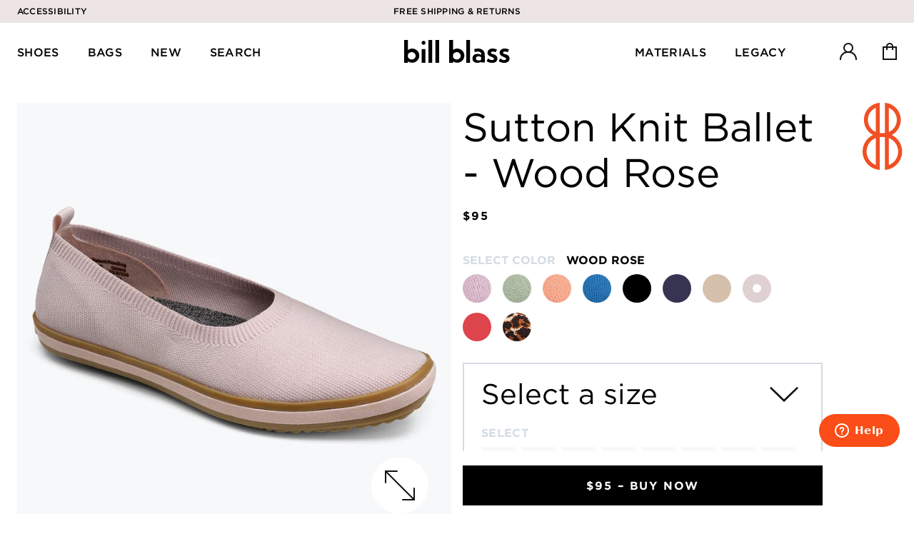

--- FILE ---
content_type: text/html; charset=utf-8
request_url: https://billblass.com/products/sutton-knit-ballet-wood-rose
body_size: 39110
content:
<!doctype html>
<html data-site-html>
  <head>
    <meta name="google-site-verification" content="DVeS3F3jbXnS3ZjXirwm4CypWyG1Pr-95FmqBO85qiE" />
    <!-- Google tag (gtag.js) -->
<script async src="https://www.googletagmanager.com/gtag/js?id=G-LBCJL18J05"></script>
<script>
  window.dataLayer = window.dataLayer || [];
  function gtag(){dataLayer.push(arguments);}
  gtag('js', new Date());

  gtag('config', 'G-LBCJL18J05');
</script>
<meta name="facebook-domain-verification" content="pjpsxgzdglzw1ddb7c2pjboirbxdwj" />
    <!-- Google Tag Manager -->
<script>(function(w,d,s,l,i){w[l]=w[l]||[];w[l].push({'gtm.start':
new Date().getTime(),event:'gtm.js'});var f=d.getElementsByTagName(s)[0],
j=d.createElement(s),dl=l!='dataLayer'?'&l='+l:'';j.async=true;j.src=
'https://www.googletagmanager.com/gtm.js?id='+i+dl;f.parentNode.insertBefore(j,f);
})(window,document,'script','dataLayer','GTM-PMWPN5W');</script>
<!-- End Google Tag Manager -->
    <meta name="google-site-verification" content="qHbYzDtqafDV_z3lSf_fjPXInB6gztEkGDDxFj8M25w" />
    <meta charset="utf-8">
    <meta http-equiv="X-UA-Compatible" content="IE=edge,chrome=1">
    <meta name="viewport" content="width=device-width, initial-scale=1.0, maximum-scale=1.0, user-scalable=no"/>
    <link rel="canonical" href="https://billblass.com/products/sutton-knit-ballet-wood-rose">

    
      <link rel="shortcut icon" href="//billblass.com/cdn/shop/files/bb-favicon_64x64.png?v=1613613904" type="image/png"/>
    

    <title>
      Sutton Knit Ballet - Wood Rose &ndash; Bill Blass
    </title>

    
      <meta name="description" content="Body of a shoe, sole of a sneaker. Chic enough to wear to work, comfortable enough to wear after hours.">
    

    






<meta property="og:site_name" content="Bill Blass">
<meta property="og:url" content="https://billblass.com/products/sutton-knit-ballet-wood-rose">
<meta property="og:title" content="Sutton Knit Ballet - Wood Rose">
<meta property="og:type" content="product">
<meta property="og:description" content="Body of a shoe, sole of a sneaker. Chic enough to wear to work, comfortable enough to wear after hours.">


  <meta property="og:price:amount" content="95">
  <meta property="og:price:currency" content="USD">



  
      
        <meta property="og:image" content="http://billblass.com/cdn/shop/products/NFSB-J619-1_1024x1024.jpg?v=1612212455">
      
        <meta property="og:image" content="http://billblass.com/cdn/shop/products/NFSB-J619-2_1024x1024.png?v=1612212455">
      
        <meta property="og:image" content="http://billblass.com/cdn/shop/products/NFSB-J619-3_1024x1024.png?v=1612212455">
      
    
  
      
        <meta property="og:image:secure_url" content="https://billblass.com/cdn/shop/products/NFSB-J619-1_1024x1024.jpg?v=1612212455">
      
        <meta property="og:image:secure_url" content="https://billblass.com/cdn/shop/products/NFSB-J619-2_1024x1024.png?v=1612212455">
      
        <meta property="og:image:secure_url" content="https://billblass.com/cdn/shop/products/NFSB-J619-3_1024x1024.png?v=1612212455">
      
    


<meta name="twitter:site" content="@">
<meta name="twitter:card" content="summary_large_image">
<meta name="twitter:title" content="Sutton Knit Ballet - Wood Rose">
<meta name="twitter:description" content="Body of a shoe, sole of a sneaker. Chic enough to wear to work, comfortable enough to wear after hours.">
    
<link type="text/css" href="//billblass.com/cdn/shop/t/74/assets/layout.theme.css?v=83022822298128972321714498834" rel="stylesheet"><link rel="prefetch" href="//billblass.com/cdn/shop/t/74/assets/template.404.css?v=36661640918264551221714498834" as="style"><link rel="prefetch" href="//billblass.com/cdn/shop/t/74/assets/vendors@template.article@template.page.legacy.css?v=180527409796327717471714498834" as="style"><link rel="prefetch" href="//billblass.com/cdn/shop/t/74/assets/template.article.css?v=142763992426136233661714498834" as="style"><link rel="prefetch" href="//billblass.com/cdn/shop/t/74/assets/template.blog.css?v=19125362806143705241714498834" as="style"><link rel="prefetch" href="//billblass.com/cdn/shop/t/74/assets/template.cart.css?v=156978708450767491881714498834" as="style"><link rel="prefetch" href="//billblass.com/cdn/shop/t/74/assets/template.collection.css?v=99754890170138032841714498834" as="style"><link rel="prefetch" href="//billblass.com/cdn/shop/t/74/assets/template.index.css?v=97846849704592030771714504680" as="style"><link rel="prefetch" href="//billblass.com/cdn/shop/t/74/assets/template.page.contact.css?v=129013454875790208711714498834" as="style"><link rel="prefetch" href="//billblass.com/cdn/shop/t/74/assets/template.page.return.css?v=129013454875790208711714498834" as="style"><link rel="prefetch" href="//billblass.com/cdn/shop/t/74/assets/template.page.faq.css?v=102401146773369579831714498834" as="style"><link rel="prefetch" href="//billblass.com/cdn/shop/t/74/assets/template.page.legacy.css?v=8851638581492618831714498834" as="style"><link rel="prefetch" href="//billblass.com/cdn/shop/t/74/assets/template.page.css?v=183429949970183261701714498834" as="style"><link rel="prefetch" href="//billblass.com/cdn/shop/t/74/assets/template.page.materials.css?v=106189263751148557401714498834" as="style"><link rel="prefetch" href="//billblass.com/cdn/shop/t/74/assets/template.page.rewards.css?v=48860814182026055441714498834" as="style"><link type="text/css" href="//billblass.com/cdn/shop/t/74/assets/template.product.css?v=125545430088913163891714498834" rel="stylesheet"><link rel="prefetch" href="//billblass.com/cdn/shop/t/74/assets/template.search.css?v=147707683166492400121714498834" as="style"><link rel="prefetch" href="//billblass.com/cdn/shop/t/74/assets/template.account.css?v=9058130025636861061714498834" as="style"><link rel="prefetch" href="//billblass.com/cdn/shop/t/74/assets/template.login.css?v=9058130025636861061714498834" as="style"><link rel="prefetch" href="//billblass.com/cdn/shop/t/74/assets/template.order.css?v=10666192099522612221714498834" as="style"><link rel="prefetch" href="//billblass.com/cdn/shop/t/74/assets/template.register.css?v=9058130025636861061714498834" as="style">
    
<script type="text/javascript" src="//billblass.com/cdn/shop/t/74/assets/vendors@layout.theme.js?v=29632525877634236481714498834" defer="defer"></script><script type="text/javascript" src="//billblass.com/cdn/shop/t/74/assets/layout.theme.js?v=170268617675350554091714498834" defer="defer"></script><link rel="prefetch" href="//billblass.com/cdn/shop/t/74/assets/template.404.js?v=176738756726782492981714498834" as="script"><link rel="prefetch" href="//billblass.com/cdn/shop/t/74/assets/vendors@template.article@template.page.legacy.js?v=46749359263120870461714498834" as="script"><link rel="prefetch" href="//billblass.com/cdn/shop/t/74/assets/template.article.js?v=148039068988957005001714498834" as="script"><link rel="prefetch" href="//billblass.com/cdn/shop/t/74/assets/vendors@template.blog.js?v=162088588110544378821714498834" as="script"><link rel="prefetch" href="//billblass.com/cdn/shop/t/74/assets/template.blog.js?v=140710589708763114101714498834" as="script"><link rel="prefetch" href="//billblass.com/cdn/shop/t/74/assets/template.cart.js?v=129470957836786952841714498834" as="script"><link rel="prefetch" href="//billblass.com/cdn/shop/t/74/assets/template.collection.js?v=162412790251591913071714498834" as="script"><link rel="prefetch" href="//billblass.com/cdn/shop/t/74/assets/template.index.js?v=52665191089396123031715614832" as="script"><link rel="prefetch" href="//billblass.com/cdn/shop/t/74/assets/template.page.contact.js?v=170149092355258032081714498834" as="script"><link rel="prefetch" href="//billblass.com/cdn/shop/t/74/assets/template.page.faq.js?v=97700851801893678471714498834" as="script"><link rel="prefetch" href="//billblass.com/cdn/shop/t/74/assets/template.page.legacy.js?v=20427368850019482311714498834" as="script"><link rel="prefetch" href="//billblass.com/cdn/shop/t/74/assets/template.page.js?v=120779227348360086621714498834" as="script"><link rel="prefetch" href="//billblass.com/cdn/shop/t/74/assets/template.page.materials.js?v=36994482098420025801714498834" as="script"><link rel="prefetch" href="//billblass.com/cdn/shop/t/74/assets/template.page.rewards.js?v=35322963665509643841714498834" as="script"><script type="text/javascript" src="//billblass.com/cdn/shop/t/74/assets/template.product.js?v=126054321758907789831714498834" defer="defer"></script><link rel="prefetch" href="//billblass.com/cdn/shop/t/74/assets/template.search.js?v=7567342542242459671714498834" as="script"><link rel="prefetch" href="//billblass.com/cdn/shop/t/74/assets/template.account.js?v=111557525330847240891714498834" as="script"><link rel="prefetch" href="//billblass.com/cdn/shop/t/74/assets/template.addresses.js?v=148493526656933169651714498834" as="script"><link rel="prefetch" href="//billblass.com/cdn/shop/t/74/assets/template.login.js?v=159378567510246473161714498834" as="script"><link rel="prefetch" href="//billblass.com/cdn/shop/t/74/assets/template.order.js?v=30736121725009809731714498834" as="script"><link rel="prefetch" href="//billblass.com/cdn/shop/t/74/assets/template.register.js?v=86127956821956116121714498834" as="script">

    <style data-id="bc-sf-filter-style" type="text/css">
      #bc-sf-filter-options-wrapper .bc-sf-filter-option-block .bc-sf-filter-block-title h3,
      #bc-sf-filter-tree-h .bc-sf-filter-option-block .bc-sf-filter-block-title a {}
      #bc-sf-filter-options-wrapper .bc-sf-filter-option-block .bc-sf-filter-block-content ul li a,
      #bc-sf-filter-tree-h .bc-sf-filter-option-block .bc-sf-filter-block-content ul li a {}
      #bc-sf-filter-tree-mobile button {}
    </style><link href="//billblass.com/cdn/shop/t/74/assets/bc-sf-filter.scss.css?v=163556406580866741901719593150" rel="stylesheet" type="text/css" media="all" />


    <script type="text/javascript">
      window.theme = {
        strings: {
          addToCart: "Buy Now",
          soldOut: "Sold Out",
          unavailable: "Unavailable"
        },
        moneyFormat: "${{amount_no_decimals}}"
      };

      
    </script>

    <style>
      /* -- TODO: Figure out why these fonts no worky ---- */
      @font-face {
        font-family: Ogg;
        src: url(//billblass.com/cdn/shop/t/74/assets/Ogg-Regular.woff?v=172539033231093432951714498834) format('woff'),
          url(//billblass.com/cdn/shop/t/74/assets/Ogg-Regular.woff2?v=99212808178647385531714498834) format('woff2'),
          url(//billblass.com/cdn/shop/t/74/assets/Ogg-Regular.ttf?v=83989569533872395141714498834) format('truetype');
        font-style: normal;
        font-display: swap;
      }

      @font-face {
        font-family: Ogg;
        src: url(//billblass.com/cdn/shop/t/74/assets/Ogg-RegularItalic.woff?v=122990343180107168531714498834) format('woff'),
          url(//billblass.com/cdn/shop/t/74/assets/Ogg-RegularItalic.woff2?v=56006184755841526951714498834) format('woff2'),
          url(//billblass.com/cdn/shop/t/74/assets/Ogg-RegularItalic.ttf?v=61442021464551254901714498834) format('truetype');
        font-style: italic;
        font-display: swap;
      }

      @font-face {
        font-family: Hijrnotes;
        src: url(//billblass.com/cdn/shop/t/74/assets/Hijrnotes.woff?v=40322994077712478281714498834) format('woff'),
          url(//billblass.com/cdn/shop/t/74/assets/Hijrnotes.woff2?v=164748711658948659331714498834) format('woff2'),
          url(//billblass.com/cdn/shop/t/74/assets/Hijrnotes.ttf?v=40791017610244202871714498834) format('truetype');
        font-style: normal;
        font-display: swap;
      }
    </style>

    <script type="text/javascript">
      (function e(){var e=document.createElement("script");e.type="text/javascript",e.async=true,e.src="//staticw2.yotpo.com/XmueJLp7hRrd67d6JM2svnZiZAjMaKzXwgAQERnV/widget.js";var t=document.getElementsByTagName("script")[0];t.parentNode.insertBefore(e,t)})();
    </script>

    <script>window.performance && window.performance.mark && window.performance.mark('shopify.content_for_header.start');</script><meta name="google-site-verification" content="DVeS3F3jbXnS3ZjXirwm4CypWyG1Pr-95FmqBO85qiE">
<meta name="facebook-domain-verification" content="ndwjsjikl8sdbqy2j3t18vlwvvr536">
<meta id="shopify-digital-wallet" name="shopify-digital-wallet" content="/22714863/digital_wallets/dialog">
<meta name="shopify-checkout-api-token" content="a12c8e47b83472b529400d8eb2c7e0c1">
<meta id="in-context-paypal-metadata" data-shop-id="22714863" data-venmo-supported="false" data-environment="production" data-locale="en_US" data-paypal-v4="true" data-currency="USD">
<link rel="alternate" type="application/json+oembed" href="https://billblass.com/products/sutton-knit-ballet-wood-rose.oembed">
<script async="async" src="/checkouts/internal/preloads.js?locale=en-US"></script>
<link rel="preconnect" href="https://shop.app" crossorigin="anonymous">
<script async="async" src="https://shop.app/checkouts/internal/preloads.js?locale=en-US&shop_id=22714863" crossorigin="anonymous"></script>
<script id="apple-pay-shop-capabilities" type="application/json">{"shopId":22714863,"countryCode":"US","currencyCode":"USD","merchantCapabilities":["supports3DS"],"merchantId":"gid:\/\/shopify\/Shop\/22714863","merchantName":"Bill Blass","requiredBillingContactFields":["postalAddress","email"],"requiredShippingContactFields":["postalAddress","email"],"shippingType":"shipping","supportedNetworks":["visa","masterCard","amex","discover","elo","jcb"],"total":{"type":"pending","label":"Bill Blass","amount":"1.00"},"shopifyPaymentsEnabled":true,"supportsSubscriptions":true}</script>
<script id="shopify-features" type="application/json">{"accessToken":"a12c8e47b83472b529400d8eb2c7e0c1","betas":["rich-media-storefront-analytics"],"domain":"billblass.com","predictiveSearch":true,"shopId":22714863,"locale":"en"}</script>
<script>var Shopify = Shopify || {};
Shopify.shop = "bill-blass.myshopify.com";
Shopify.locale = "en";
Shopify.currency = {"active":"USD","rate":"1.0"};
Shopify.country = "US";
Shopify.theme = {"name":"[PROD - 04\/30\/24]","id":141996687575,"schema_name":null,"schema_version":null,"theme_store_id":null,"role":"main"};
Shopify.theme.handle = "null";
Shopify.theme.style = {"id":null,"handle":null};
Shopify.cdnHost = "billblass.com/cdn";
Shopify.routes = Shopify.routes || {};
Shopify.routes.root = "/";</script>
<script type="module">!function(o){(o.Shopify=o.Shopify||{}).modules=!0}(window);</script>
<script>!function(o){function n(){var o=[];function n(){o.push(Array.prototype.slice.apply(arguments))}return n.q=o,n}var t=o.Shopify=o.Shopify||{};t.loadFeatures=n(),t.autoloadFeatures=n()}(window);</script>
<script>
  window.ShopifyPay = window.ShopifyPay || {};
  window.ShopifyPay.apiHost = "shop.app\/pay";
  window.ShopifyPay.redirectState = null;
</script>
<script id="shop-js-analytics" type="application/json">{"pageType":"product"}</script>
<script defer="defer" async type="module" src="//billblass.com/cdn/shopifycloud/shop-js/modules/v2/client.init-shop-cart-sync_C5BV16lS.en.esm.js"></script>
<script defer="defer" async type="module" src="//billblass.com/cdn/shopifycloud/shop-js/modules/v2/chunk.common_CygWptCX.esm.js"></script>
<script type="module">
  await import("//billblass.com/cdn/shopifycloud/shop-js/modules/v2/client.init-shop-cart-sync_C5BV16lS.en.esm.js");
await import("//billblass.com/cdn/shopifycloud/shop-js/modules/v2/chunk.common_CygWptCX.esm.js");

  window.Shopify.SignInWithShop?.initShopCartSync?.({"fedCMEnabled":true,"windoidEnabled":true});

</script>
<script defer="defer" async type="module" src="//billblass.com/cdn/shopifycloud/shop-js/modules/v2/client.payment-terms_CZxnsJam.en.esm.js"></script>
<script defer="defer" async type="module" src="//billblass.com/cdn/shopifycloud/shop-js/modules/v2/chunk.common_CygWptCX.esm.js"></script>
<script defer="defer" async type="module" src="//billblass.com/cdn/shopifycloud/shop-js/modules/v2/chunk.modal_D71HUcav.esm.js"></script>
<script type="module">
  await import("//billblass.com/cdn/shopifycloud/shop-js/modules/v2/client.payment-terms_CZxnsJam.en.esm.js");
await import("//billblass.com/cdn/shopifycloud/shop-js/modules/v2/chunk.common_CygWptCX.esm.js");
await import("//billblass.com/cdn/shopifycloud/shop-js/modules/v2/chunk.modal_D71HUcav.esm.js");

  
</script>
<script>
  window.Shopify = window.Shopify || {};
  if (!window.Shopify.featureAssets) window.Shopify.featureAssets = {};
  window.Shopify.featureAssets['shop-js'] = {"shop-cart-sync":["modules/v2/client.shop-cart-sync_ZFArdW7E.en.esm.js","modules/v2/chunk.common_CygWptCX.esm.js"],"init-fed-cm":["modules/v2/client.init-fed-cm_CmiC4vf6.en.esm.js","modules/v2/chunk.common_CygWptCX.esm.js"],"shop-button":["modules/v2/client.shop-button_tlx5R9nI.en.esm.js","modules/v2/chunk.common_CygWptCX.esm.js"],"shop-cash-offers":["modules/v2/client.shop-cash-offers_DOA2yAJr.en.esm.js","modules/v2/chunk.common_CygWptCX.esm.js","modules/v2/chunk.modal_D71HUcav.esm.js"],"init-windoid":["modules/v2/client.init-windoid_sURxWdc1.en.esm.js","modules/v2/chunk.common_CygWptCX.esm.js"],"shop-toast-manager":["modules/v2/client.shop-toast-manager_ClPi3nE9.en.esm.js","modules/v2/chunk.common_CygWptCX.esm.js"],"init-shop-email-lookup-coordinator":["modules/v2/client.init-shop-email-lookup-coordinator_B8hsDcYM.en.esm.js","modules/v2/chunk.common_CygWptCX.esm.js"],"init-shop-cart-sync":["modules/v2/client.init-shop-cart-sync_C5BV16lS.en.esm.js","modules/v2/chunk.common_CygWptCX.esm.js"],"avatar":["modules/v2/client.avatar_BTnouDA3.en.esm.js"],"pay-button":["modules/v2/client.pay-button_FdsNuTd3.en.esm.js","modules/v2/chunk.common_CygWptCX.esm.js"],"init-customer-accounts":["modules/v2/client.init-customer-accounts_DxDtT_ad.en.esm.js","modules/v2/client.shop-login-button_C5VAVYt1.en.esm.js","modules/v2/chunk.common_CygWptCX.esm.js","modules/v2/chunk.modal_D71HUcav.esm.js"],"init-shop-for-new-customer-accounts":["modules/v2/client.init-shop-for-new-customer-accounts_ChsxoAhi.en.esm.js","modules/v2/client.shop-login-button_C5VAVYt1.en.esm.js","modules/v2/chunk.common_CygWptCX.esm.js","modules/v2/chunk.modal_D71HUcav.esm.js"],"shop-login-button":["modules/v2/client.shop-login-button_C5VAVYt1.en.esm.js","modules/v2/chunk.common_CygWptCX.esm.js","modules/v2/chunk.modal_D71HUcav.esm.js"],"init-customer-accounts-sign-up":["modules/v2/client.init-customer-accounts-sign-up_CPSyQ0Tj.en.esm.js","modules/v2/client.shop-login-button_C5VAVYt1.en.esm.js","modules/v2/chunk.common_CygWptCX.esm.js","modules/v2/chunk.modal_D71HUcav.esm.js"],"shop-follow-button":["modules/v2/client.shop-follow-button_Cva4Ekp9.en.esm.js","modules/v2/chunk.common_CygWptCX.esm.js","modules/v2/chunk.modal_D71HUcav.esm.js"],"checkout-modal":["modules/v2/client.checkout-modal_BPM8l0SH.en.esm.js","modules/v2/chunk.common_CygWptCX.esm.js","modules/v2/chunk.modal_D71HUcav.esm.js"],"lead-capture":["modules/v2/client.lead-capture_Bi8yE_yS.en.esm.js","modules/v2/chunk.common_CygWptCX.esm.js","modules/v2/chunk.modal_D71HUcav.esm.js"],"shop-login":["modules/v2/client.shop-login_D6lNrXab.en.esm.js","modules/v2/chunk.common_CygWptCX.esm.js","modules/v2/chunk.modal_D71HUcav.esm.js"],"payment-terms":["modules/v2/client.payment-terms_CZxnsJam.en.esm.js","modules/v2/chunk.common_CygWptCX.esm.js","modules/v2/chunk.modal_D71HUcav.esm.js"]};
</script>
<script>(function() {
  var isLoaded = false;
  function asyncLoad() {
    if (isLoaded) return;
    isLoaded = true;
    var urls = ["https:\/\/accessibly.onthemapmarketing.com\/public\/widget\/run.js?shop=bill-blass.myshopify.com","https:\/\/hello.zonos.com\/shop-duty-tax\/hello.js?1613768073845\u0026shop=bill-blass.myshopify.com","https:\/\/hotjar.dualsidedapp.com\/script.js?shop=bill-blass.myshopify.com","https:\/\/loox.io\/widget\/E1-IBFWmsH\/loox.1671325369093.js?shop=bill-blass.myshopify.com"];
    for (var i = 0; i < urls.length; i++) {
      var s = document.createElement('script');
      s.type = 'text/javascript';
      s.async = true;
      s.src = urls[i];
      var x = document.getElementsByTagName('script')[0];
      x.parentNode.insertBefore(s, x);
    }
  };
  if(window.attachEvent) {
    window.attachEvent('onload', asyncLoad);
  } else {
    window.addEventListener('load', asyncLoad, false);
  }
})();</script>
<script id="__st">var __st={"a":22714863,"offset":-18000,"reqid":"7c94c8ea-daca-4bc5-8aa8-167d5822f383-1768793011","pageurl":"billblass.com\/products\/sutton-knit-ballet-wood-rose","u":"35e1c9e5be78","p":"product","rtyp":"product","rid":5712782819483};</script>
<script>window.ShopifyPaypalV4VisibilityTracking = true;</script>
<script id="captcha-bootstrap">!function(){'use strict';const t='contact',e='account',n='new_comment',o=[[t,t],['blogs',n],['comments',n],[t,'customer']],c=[[e,'customer_login'],[e,'guest_login'],[e,'recover_customer_password'],[e,'create_customer']],r=t=>t.map((([t,e])=>`form[action*='/${t}']:not([data-nocaptcha='true']) input[name='form_type'][value='${e}']`)).join(','),a=t=>()=>t?[...document.querySelectorAll(t)].map((t=>t.form)):[];function s(){const t=[...o],e=r(t);return a(e)}const i='password',u='form_key',d=['recaptcha-v3-token','g-recaptcha-response','h-captcha-response',i],f=()=>{try{return window.sessionStorage}catch{return}},m='__shopify_v',_=t=>t.elements[u];function p(t,e,n=!1){try{const o=window.sessionStorage,c=JSON.parse(o.getItem(e)),{data:r}=function(t){const{data:e,action:n}=t;return t[m]||n?{data:e,action:n}:{data:t,action:n}}(c);for(const[e,n]of Object.entries(r))t.elements[e]&&(t.elements[e].value=n);n&&o.removeItem(e)}catch(o){console.error('form repopulation failed',{error:o})}}const l='form_type',E='cptcha';function T(t){t.dataset[E]=!0}const w=window,h=w.document,L='Shopify',v='ce_forms',y='captcha';let A=!1;((t,e)=>{const n=(g='f06e6c50-85a8-45c8-87d0-21a2b65856fe',I='https://cdn.shopify.com/shopifycloud/storefront-forms-hcaptcha/ce_storefront_forms_captcha_hcaptcha.v1.5.2.iife.js',D={infoText:'Protected by hCaptcha',privacyText:'Privacy',termsText:'Terms'},(t,e,n)=>{const o=w[L][v],c=o.bindForm;if(c)return c(t,g,e,D).then(n);var r;o.q.push([[t,g,e,D],n]),r=I,A||(h.body.append(Object.assign(h.createElement('script'),{id:'captcha-provider',async:!0,src:r})),A=!0)});var g,I,D;w[L]=w[L]||{},w[L][v]=w[L][v]||{},w[L][v].q=[],w[L][y]=w[L][y]||{},w[L][y].protect=function(t,e){n(t,void 0,e),T(t)},Object.freeze(w[L][y]),function(t,e,n,w,h,L){const[v,y,A,g]=function(t,e,n){const i=e?o:[],u=t?c:[],d=[...i,...u],f=r(d),m=r(i),_=r(d.filter((([t,e])=>n.includes(e))));return[a(f),a(m),a(_),s()]}(w,h,L),I=t=>{const e=t.target;return e instanceof HTMLFormElement?e:e&&e.form},D=t=>v().includes(t);t.addEventListener('submit',(t=>{const e=I(t);if(!e)return;const n=D(e)&&!e.dataset.hcaptchaBound&&!e.dataset.recaptchaBound,o=_(e),c=g().includes(e)&&(!o||!o.value);(n||c)&&t.preventDefault(),c&&!n&&(function(t){try{if(!f())return;!function(t){const e=f();if(!e)return;const n=_(t);if(!n)return;const o=n.value;o&&e.removeItem(o)}(t);const e=Array.from(Array(32),(()=>Math.random().toString(36)[2])).join('');!function(t,e){_(t)||t.append(Object.assign(document.createElement('input'),{type:'hidden',name:u})),t.elements[u].value=e}(t,e),function(t,e){const n=f();if(!n)return;const o=[...t.querySelectorAll(`input[type='${i}']`)].map((({name:t})=>t)),c=[...d,...o],r={};for(const[a,s]of new FormData(t).entries())c.includes(a)||(r[a]=s);n.setItem(e,JSON.stringify({[m]:1,action:t.action,data:r}))}(t,e)}catch(e){console.error('failed to persist form',e)}}(e),e.submit())}));const S=(t,e)=>{t&&!t.dataset[E]&&(n(t,e.some((e=>e===t))),T(t))};for(const o of['focusin','change'])t.addEventListener(o,(t=>{const e=I(t);D(e)&&S(e,y())}));const B=e.get('form_key'),M=e.get(l),P=B&&M;t.addEventListener('DOMContentLoaded',(()=>{const t=y();if(P)for(const e of t)e.elements[l].value===M&&p(e,B);[...new Set([...A(),...v().filter((t=>'true'===t.dataset.shopifyCaptcha))])].forEach((e=>S(e,t)))}))}(h,new URLSearchParams(w.location.search),n,t,e,['guest_login'])})(!0,!0)}();</script>
<script integrity="sha256-4kQ18oKyAcykRKYeNunJcIwy7WH5gtpwJnB7kiuLZ1E=" data-source-attribution="shopify.loadfeatures" defer="defer" src="//billblass.com/cdn/shopifycloud/storefront/assets/storefront/load_feature-a0a9edcb.js" crossorigin="anonymous"></script>
<script crossorigin="anonymous" defer="defer" src="//billblass.com/cdn/shopifycloud/storefront/assets/shopify_pay/storefront-65b4c6d7.js?v=20250812"></script>
<script data-source-attribution="shopify.dynamic_checkout.dynamic.init">var Shopify=Shopify||{};Shopify.PaymentButton=Shopify.PaymentButton||{isStorefrontPortableWallets:!0,init:function(){window.Shopify.PaymentButton.init=function(){};var t=document.createElement("script");t.src="https://billblass.com/cdn/shopifycloud/portable-wallets/latest/portable-wallets.en.js",t.type="module",document.head.appendChild(t)}};
</script>
<script data-source-attribution="shopify.dynamic_checkout.buyer_consent">
  function portableWalletsHideBuyerConsent(e){var t=document.getElementById("shopify-buyer-consent"),n=document.getElementById("shopify-subscription-policy-button");t&&n&&(t.classList.add("hidden"),t.setAttribute("aria-hidden","true"),n.removeEventListener("click",e))}function portableWalletsShowBuyerConsent(e){var t=document.getElementById("shopify-buyer-consent"),n=document.getElementById("shopify-subscription-policy-button");t&&n&&(t.classList.remove("hidden"),t.removeAttribute("aria-hidden"),n.addEventListener("click",e))}window.Shopify?.PaymentButton&&(window.Shopify.PaymentButton.hideBuyerConsent=portableWalletsHideBuyerConsent,window.Shopify.PaymentButton.showBuyerConsent=portableWalletsShowBuyerConsent);
</script>
<script data-source-attribution="shopify.dynamic_checkout.cart.bootstrap">document.addEventListener("DOMContentLoaded",(function(){function t(){return document.querySelector("shopify-accelerated-checkout-cart, shopify-accelerated-checkout")}if(t())Shopify.PaymentButton.init();else{new MutationObserver((function(e,n){t()&&(Shopify.PaymentButton.init(),n.disconnect())})).observe(document.body,{childList:!0,subtree:!0})}}));
</script>
<link id="shopify-accelerated-checkout-styles" rel="stylesheet" media="screen" href="https://billblass.com/cdn/shopifycloud/portable-wallets/latest/accelerated-checkout-backwards-compat.css" crossorigin="anonymous">
<style id="shopify-accelerated-checkout-cart">
        #shopify-buyer-consent {
  margin-top: 1em;
  display: inline-block;
  width: 100%;
}

#shopify-buyer-consent.hidden {
  display: none;
}

#shopify-subscription-policy-button {
  background: none;
  border: none;
  padding: 0;
  text-decoration: underline;
  font-size: inherit;
  cursor: pointer;
}

#shopify-subscription-policy-button::before {
  box-shadow: none;
}

      </style>

<script>window.performance && window.performance.mark && window.performance.mark('shopify.content_for_header.end');</script>


    <script src="https://cdn-widgetsrepository.yotpo.com/v1/loader/4Wq8OiVtTpLeEdjKQhQaKw" async></script>
    <!-- "snippets/weglot_hreftags.liquid" was not rendered, the associated app was uninstalled -->
    <!-- "snippets/weglot_switcher.liquid" was not rendered, the associated app was uninstalled -->

    <!-- Global site tag (gtag.js) - Google Ads: 460341969 -->
    <script async src="https://www.googletagmanager.com/gtag/js?id=AW-460341969"></script>
    <script>
      window.dataLayer = window.dataLayer || [];
        function gtag(){dataLayer.push(arguments);}
      gtag('js', new Date());

      gtag('config', 'AW-460341969');
    </script>
    
    <!-- Hotjar Tracking Code for https://billblass.com/ -->
    <script>
        (function(h,o,t,j,a,r){
            h.hj=h.hj||function(){(h.hj.q=h.hj.q||[]).push(arguments)};
            h._hjSettings={hjid:2414213,hjsv:6};
            a=o.getElementsByTagName('head')[0];
            r=o.createElement('script');r.async=1;
            r.src=t+h._hjSettings.hjid+j+h._hjSettings.hjsv;
            a.appendChild(r);
        })(window,document,'https://static.hotjar.com/c/hotjar-','.js?sv=');
    </script>
    
    <!-- Start of billblass Zendesk Widget script -->
    <script id="ze-snippet" src="https://static.zdassets.com/ekr/snippet.js?key=7ae34a92-3835-45de-ba98-a988f48ee84f"> </script>
    <!-- End of billblass Zendesk Widget script -->
    <!-- TruConversion for billblass.com -->
<script type="text/javascript">
    var _tip = _tip || [];
    (function(d,s,id){
        var js, tjs = d.getElementsByTagName(s)[0];
        if(d.getElementById(id)) { return; }
        js = d.createElement(s); js.id = id;
        js.async = true;
        js.src = d.location.protocol + '//app.truconversion.com/ti-js/18236/b351f.js';
        tjs.parentNode.insertBefore(js, tjs);
    }(document, 'script', 'ti-js'));
</script>
                        
  
	<script>var loox_global_hash = '1768479569794';</script><script>var visitor_level_referral = {"active":true,"rtl":false,"position":"right","button_text":"Give your friends a gift!","button_bg_color":"333333","button_text_color":"FFFFFF","display_on_home_page":true,"display_on_product_page":true,"display_on_cart_page":true,"display_on_other_pages":true,"hide_on_mobile":false,"sidebar_visible":true,"orientation":"default","border_radius":{"key":"extraRounded","value":"16px","label":"Extra Rounded"}};
</script><style>.loox-reviews-default { max-width: 1200px; margin: 0 auto; }.loox-rating .loox-icon { color:#FA4D17; }
:root { --lxs-rating-icon-color: #FA4D17; }</style>
<!-- BEGIN app block: shopify://apps/klaviyo-email-marketing-sms/blocks/klaviyo-onsite-embed/2632fe16-c075-4321-a88b-50b567f42507 -->















  <script>
    window.klaviyoReviewsProductDesignMode = false
  </script>







<!-- END app block --><link href="https://monorail-edge.shopifysvc.com" rel="dns-prefetch">
<script>(function(){if ("sendBeacon" in navigator && "performance" in window) {try {var session_token_from_headers = performance.getEntriesByType('navigation')[0].serverTiming.find(x => x.name == '_s').description;} catch {var session_token_from_headers = undefined;}var session_cookie_matches = document.cookie.match(/_shopify_s=([^;]*)/);var session_token_from_cookie = session_cookie_matches && session_cookie_matches.length === 2 ? session_cookie_matches[1] : "";var session_token = session_token_from_headers || session_token_from_cookie || "";function handle_abandonment_event(e) {var entries = performance.getEntries().filter(function(entry) {return /monorail-edge.shopifysvc.com/.test(entry.name);});if (!window.abandonment_tracked && entries.length === 0) {window.abandonment_tracked = true;var currentMs = Date.now();var navigation_start = performance.timing.navigationStart;var payload = {shop_id: 22714863,url: window.location.href,navigation_start,duration: currentMs - navigation_start,session_token,page_type: "product"};window.navigator.sendBeacon("https://monorail-edge.shopifysvc.com/v1/produce", JSON.stringify({schema_id: "online_store_buyer_site_abandonment/1.1",payload: payload,metadata: {event_created_at_ms: currentMs,event_sent_at_ms: currentMs}}));}}window.addEventListener('pagehide', handle_abandonment_event);}}());</script>
<script id="web-pixels-manager-setup">(function e(e,d,r,n,o){if(void 0===o&&(o={}),!Boolean(null===(a=null===(i=window.Shopify)||void 0===i?void 0:i.analytics)||void 0===a?void 0:a.replayQueue)){var i,a;window.Shopify=window.Shopify||{};var t=window.Shopify;t.analytics=t.analytics||{};var s=t.analytics;s.replayQueue=[],s.publish=function(e,d,r){return s.replayQueue.push([e,d,r]),!0};try{self.performance.mark("wpm:start")}catch(e){}var l=function(){var e={modern:/Edge?\/(1{2}[4-9]|1[2-9]\d|[2-9]\d{2}|\d{4,})\.\d+(\.\d+|)|Firefox\/(1{2}[4-9]|1[2-9]\d|[2-9]\d{2}|\d{4,})\.\d+(\.\d+|)|Chrom(ium|e)\/(9{2}|\d{3,})\.\d+(\.\d+|)|(Maci|X1{2}).+ Version\/(15\.\d+|(1[6-9]|[2-9]\d|\d{3,})\.\d+)([,.]\d+|)( \(\w+\)|)( Mobile\/\w+|) Safari\/|Chrome.+OPR\/(9{2}|\d{3,})\.\d+\.\d+|(CPU[ +]OS|iPhone[ +]OS|CPU[ +]iPhone|CPU IPhone OS|CPU iPad OS)[ +]+(15[._]\d+|(1[6-9]|[2-9]\d|\d{3,})[._]\d+)([._]\d+|)|Android:?[ /-](13[3-9]|1[4-9]\d|[2-9]\d{2}|\d{4,})(\.\d+|)(\.\d+|)|Android.+Firefox\/(13[5-9]|1[4-9]\d|[2-9]\d{2}|\d{4,})\.\d+(\.\d+|)|Android.+Chrom(ium|e)\/(13[3-9]|1[4-9]\d|[2-9]\d{2}|\d{4,})\.\d+(\.\d+|)|SamsungBrowser\/([2-9]\d|\d{3,})\.\d+/,legacy:/Edge?\/(1[6-9]|[2-9]\d|\d{3,})\.\d+(\.\d+|)|Firefox\/(5[4-9]|[6-9]\d|\d{3,})\.\d+(\.\d+|)|Chrom(ium|e)\/(5[1-9]|[6-9]\d|\d{3,})\.\d+(\.\d+|)([\d.]+$|.*Safari\/(?![\d.]+ Edge\/[\d.]+$))|(Maci|X1{2}).+ Version\/(10\.\d+|(1[1-9]|[2-9]\d|\d{3,})\.\d+)([,.]\d+|)( \(\w+\)|)( Mobile\/\w+|) Safari\/|Chrome.+OPR\/(3[89]|[4-9]\d|\d{3,})\.\d+\.\d+|(CPU[ +]OS|iPhone[ +]OS|CPU[ +]iPhone|CPU IPhone OS|CPU iPad OS)[ +]+(10[._]\d+|(1[1-9]|[2-9]\d|\d{3,})[._]\d+)([._]\d+|)|Android:?[ /-](13[3-9]|1[4-9]\d|[2-9]\d{2}|\d{4,})(\.\d+|)(\.\d+|)|Mobile Safari.+OPR\/([89]\d|\d{3,})\.\d+\.\d+|Android.+Firefox\/(13[5-9]|1[4-9]\d|[2-9]\d{2}|\d{4,})\.\d+(\.\d+|)|Android.+Chrom(ium|e)\/(13[3-9]|1[4-9]\d|[2-9]\d{2}|\d{4,})\.\d+(\.\d+|)|Android.+(UC? ?Browser|UCWEB|U3)[ /]?(15\.([5-9]|\d{2,})|(1[6-9]|[2-9]\d|\d{3,})\.\d+)\.\d+|SamsungBrowser\/(5\.\d+|([6-9]|\d{2,})\.\d+)|Android.+MQ{2}Browser\/(14(\.(9|\d{2,})|)|(1[5-9]|[2-9]\d|\d{3,})(\.\d+|))(\.\d+|)|K[Aa][Ii]OS\/(3\.\d+|([4-9]|\d{2,})\.\d+)(\.\d+|)/},d=e.modern,r=e.legacy,n=navigator.userAgent;return n.match(d)?"modern":n.match(r)?"legacy":"unknown"}(),u="modern"===l?"modern":"legacy",c=(null!=n?n:{modern:"",legacy:""})[u],f=function(e){return[e.baseUrl,"/wpm","/b",e.hashVersion,"modern"===e.buildTarget?"m":"l",".js"].join("")}({baseUrl:d,hashVersion:r,buildTarget:u}),m=function(e){var d=e.version,r=e.bundleTarget,n=e.surface,o=e.pageUrl,i=e.monorailEndpoint;return{emit:function(e){var a=e.status,t=e.errorMsg,s=(new Date).getTime(),l=JSON.stringify({metadata:{event_sent_at_ms:s},events:[{schema_id:"web_pixels_manager_load/3.1",payload:{version:d,bundle_target:r,page_url:o,status:a,surface:n,error_msg:t},metadata:{event_created_at_ms:s}}]});if(!i)return console&&console.warn&&console.warn("[Web Pixels Manager] No Monorail endpoint provided, skipping logging."),!1;try{return self.navigator.sendBeacon.bind(self.navigator)(i,l)}catch(e){}var u=new XMLHttpRequest;try{return u.open("POST",i,!0),u.setRequestHeader("Content-Type","text/plain"),u.send(l),!0}catch(e){return console&&console.warn&&console.warn("[Web Pixels Manager] Got an unhandled error while logging to Monorail."),!1}}}}({version:r,bundleTarget:l,surface:e.surface,pageUrl:self.location.href,monorailEndpoint:e.monorailEndpoint});try{o.browserTarget=l,function(e){var d=e.src,r=e.async,n=void 0===r||r,o=e.onload,i=e.onerror,a=e.sri,t=e.scriptDataAttributes,s=void 0===t?{}:t,l=document.createElement("script"),u=document.querySelector("head"),c=document.querySelector("body");if(l.async=n,l.src=d,a&&(l.integrity=a,l.crossOrigin="anonymous"),s)for(var f in s)if(Object.prototype.hasOwnProperty.call(s,f))try{l.dataset[f]=s[f]}catch(e){}if(o&&l.addEventListener("load",o),i&&l.addEventListener("error",i),u)u.appendChild(l);else{if(!c)throw new Error("Did not find a head or body element to append the script");c.appendChild(l)}}({src:f,async:!0,onload:function(){if(!function(){var e,d;return Boolean(null===(d=null===(e=window.Shopify)||void 0===e?void 0:e.analytics)||void 0===d?void 0:d.initialized)}()){var d=window.webPixelsManager.init(e)||void 0;if(d){var r=window.Shopify.analytics;r.replayQueue.forEach((function(e){var r=e[0],n=e[1],o=e[2];d.publishCustomEvent(r,n,o)})),r.replayQueue=[],r.publish=d.publishCustomEvent,r.visitor=d.visitor,r.initialized=!0}}},onerror:function(){return m.emit({status:"failed",errorMsg:"".concat(f," has failed to load")})},sri:function(e){var d=/^sha384-[A-Za-z0-9+/=]+$/;return"string"==typeof e&&d.test(e)}(c)?c:"",scriptDataAttributes:o}),m.emit({status:"loading"})}catch(e){m.emit({status:"failed",errorMsg:(null==e?void 0:e.message)||"Unknown error"})}}})({shopId: 22714863,storefrontBaseUrl: "https://billblass.com",extensionsBaseUrl: "https://extensions.shopifycdn.com/cdn/shopifycloud/web-pixels-manager",monorailEndpoint: "https://monorail-edge.shopifysvc.com/unstable/produce_batch",surface: "storefront-renderer",enabledBetaFlags: ["2dca8a86"],webPixelsConfigList: [{"id":"214991063","configuration":"{\"pixel_id\":\"139905166646183\",\"pixel_type\":\"facebook_pixel\",\"metaapp_system_user_token\":\"-\"}","eventPayloadVersion":"v1","runtimeContext":"OPEN","scriptVersion":"ca16bc87fe92b6042fbaa3acc2fbdaa6","type":"APP","apiClientId":2329312,"privacyPurposes":["ANALYTICS","MARKETING","SALE_OF_DATA"],"dataSharingAdjustments":{"protectedCustomerApprovalScopes":["read_customer_address","read_customer_email","read_customer_name","read_customer_personal_data","read_customer_phone"]}},{"id":"80183511","configuration":"{\"tagID\":\"2613913395924\"}","eventPayloadVersion":"v1","runtimeContext":"STRICT","scriptVersion":"18031546ee651571ed29edbe71a3550b","type":"APP","apiClientId":3009811,"privacyPurposes":["ANALYTICS","MARKETING","SALE_OF_DATA"],"dataSharingAdjustments":{"protectedCustomerApprovalScopes":["read_customer_address","read_customer_email","read_customer_name","read_customer_personal_data","read_customer_phone"]}},{"id":"78971095","eventPayloadVersion":"v1","runtimeContext":"LAX","scriptVersion":"1","type":"CUSTOM","privacyPurposes":["ANALYTICS"],"name":"Google Analytics tag (migrated)"},{"id":"shopify-app-pixel","configuration":"{}","eventPayloadVersion":"v1","runtimeContext":"STRICT","scriptVersion":"0450","apiClientId":"shopify-pixel","type":"APP","privacyPurposes":["ANALYTICS","MARKETING"]},{"id":"shopify-custom-pixel","eventPayloadVersion":"v1","runtimeContext":"LAX","scriptVersion":"0450","apiClientId":"shopify-pixel","type":"CUSTOM","privacyPurposes":["ANALYTICS","MARKETING"]}],isMerchantRequest: false,initData: {"shop":{"name":"Bill Blass","paymentSettings":{"currencyCode":"USD"},"myshopifyDomain":"bill-blass.myshopify.com","countryCode":"US","storefrontUrl":"https:\/\/billblass.com"},"customer":null,"cart":null,"checkout":null,"productVariants":[{"price":{"amount":95.0,"currencyCode":"USD"},"product":{"title":"Sutton Knit Ballet - Wood Rose","vendor":"Bill Blass","id":"5712782819483","untranslatedTitle":"Sutton Knit Ballet - Wood Rose","url":"\/products\/sutton-knit-ballet-wood-rose","type":"Shoes"},"id":"36394383933595","image":{"src":"\/\/billblass.com\/cdn\/shop\/products\/NFSB-J619-1.jpg?v=1612212455"},"sku":"NFSB-J619- 6","title":"6","untranslatedTitle":"6"},{"price":{"amount":95.0,"currencyCode":"USD"},"product":{"title":"Sutton Knit Ballet - Wood Rose","vendor":"Bill Blass","id":"5712782819483","untranslatedTitle":"Sutton Knit Ballet - Wood Rose","url":"\/products\/sutton-knit-ballet-wood-rose","type":"Shoes"},"id":"36394383966363","image":{"src":"\/\/billblass.com\/cdn\/shop\/products\/NFSB-J619-1.jpg?v=1612212455"},"sku":"NFSB-J619- 6.5","title":"6.5","untranslatedTitle":"6.5"},{"price":{"amount":95.0,"currencyCode":"USD"},"product":{"title":"Sutton Knit Ballet - Wood Rose","vendor":"Bill Blass","id":"5712782819483","untranslatedTitle":"Sutton Knit Ballet - Wood Rose","url":"\/products\/sutton-knit-ballet-wood-rose","type":"Shoes"},"id":"36394383999131","image":{"src":"\/\/billblass.com\/cdn\/shop\/products\/NFSB-J619-1.jpg?v=1612212455"},"sku":"NFSB-J619- 7","title":"7","untranslatedTitle":"7"},{"price":{"amount":95.0,"currencyCode":"USD"},"product":{"title":"Sutton Knit Ballet - Wood Rose","vendor":"Bill Blass","id":"5712782819483","untranslatedTitle":"Sutton Knit Ballet - Wood Rose","url":"\/products\/sutton-knit-ballet-wood-rose","type":"Shoes"},"id":"36394384031899","image":{"src":"\/\/billblass.com\/cdn\/shop\/products\/NFSB-J619-1.jpg?v=1612212455"},"sku":"NFSB-J619- 7.5","title":"7.5","untranslatedTitle":"7.5"},{"price":{"amount":95.0,"currencyCode":"USD"},"product":{"title":"Sutton Knit Ballet - Wood Rose","vendor":"Bill Blass","id":"5712782819483","untranslatedTitle":"Sutton Knit Ballet - Wood Rose","url":"\/products\/sutton-knit-ballet-wood-rose","type":"Shoes"},"id":"36394384064667","image":{"src":"\/\/billblass.com\/cdn\/shop\/products\/NFSB-J619-1.jpg?v=1612212455"},"sku":"NFSB-J619- 8","title":"8","untranslatedTitle":"8"},{"price":{"amount":95.0,"currencyCode":"USD"},"product":{"title":"Sutton Knit Ballet - Wood Rose","vendor":"Bill Blass","id":"5712782819483","untranslatedTitle":"Sutton Knit Ballet - Wood Rose","url":"\/products\/sutton-knit-ballet-wood-rose","type":"Shoes"},"id":"36394384097435","image":{"src":"\/\/billblass.com\/cdn\/shop\/products\/NFSB-J619-1.jpg?v=1612212455"},"sku":"NFSB-J619- 8.5","title":"8.5","untranslatedTitle":"8.5"},{"price":{"amount":95.0,"currencyCode":"USD"},"product":{"title":"Sutton Knit Ballet - Wood Rose","vendor":"Bill Blass","id":"5712782819483","untranslatedTitle":"Sutton Knit Ballet - Wood Rose","url":"\/products\/sutton-knit-ballet-wood-rose","type":"Shoes"},"id":"36394384130203","image":{"src":"\/\/billblass.com\/cdn\/shop\/products\/NFSB-J619-1.jpg?v=1612212455"},"sku":"NFSB-J619- 9","title":"9","untranslatedTitle":"9"},{"price":{"amount":95.0,"currencyCode":"USD"},"product":{"title":"Sutton Knit Ballet - Wood Rose","vendor":"Bill Blass","id":"5712782819483","untranslatedTitle":"Sutton Knit Ballet - Wood Rose","url":"\/products\/sutton-knit-ballet-wood-rose","type":"Shoes"},"id":"36394384162971","image":{"src":"\/\/billblass.com\/cdn\/shop\/products\/NFSB-J619-1.jpg?v=1612212455"},"sku":"NFSB-J619- 9.5","title":"9.5","untranslatedTitle":"9.5"},{"price":{"amount":95.0,"currencyCode":"USD"},"product":{"title":"Sutton Knit Ballet - Wood Rose","vendor":"Bill Blass","id":"5712782819483","untranslatedTitle":"Sutton Knit Ballet - Wood Rose","url":"\/products\/sutton-knit-ballet-wood-rose","type":"Shoes"},"id":"36394384195739","image":{"src":"\/\/billblass.com\/cdn\/shop\/products\/NFSB-J619-1.jpg?v=1612212455"},"sku":"NFSB-J619-10","title":"10","untranslatedTitle":"10"},{"price":{"amount":95.0,"currencyCode":"USD"},"product":{"title":"Sutton Knit Ballet - Wood Rose","vendor":"Bill Blass","id":"5712782819483","untranslatedTitle":"Sutton Knit Ballet - Wood Rose","url":"\/products\/sutton-knit-ballet-wood-rose","type":"Shoes"},"id":"36394384228507","image":{"src":"\/\/billblass.com\/cdn\/shop\/products\/NFSB-J619-1.jpg?v=1612212455"},"sku":"NFSB-J619-11","title":"11","untranslatedTitle":"11"}],"purchasingCompany":null},},"https://billblass.com/cdn","fcfee988w5aeb613cpc8e4bc33m6693e112",{"modern":"","legacy":""},{"shopId":"22714863","storefrontBaseUrl":"https:\/\/billblass.com","extensionBaseUrl":"https:\/\/extensions.shopifycdn.com\/cdn\/shopifycloud\/web-pixels-manager","surface":"storefront-renderer","enabledBetaFlags":"[\"2dca8a86\"]","isMerchantRequest":"false","hashVersion":"fcfee988w5aeb613cpc8e4bc33m6693e112","publish":"custom","events":"[[\"page_viewed\",{}],[\"product_viewed\",{\"productVariant\":{\"price\":{\"amount\":95.0,\"currencyCode\":\"USD\"},\"product\":{\"title\":\"Sutton Knit Ballet - Wood Rose\",\"vendor\":\"Bill Blass\",\"id\":\"5712782819483\",\"untranslatedTitle\":\"Sutton Knit Ballet - Wood Rose\",\"url\":\"\/products\/sutton-knit-ballet-wood-rose\",\"type\":\"Shoes\"},\"id\":\"36394383933595\",\"image\":{\"src\":\"\/\/billblass.com\/cdn\/shop\/products\/NFSB-J619-1.jpg?v=1612212455\"},\"sku\":\"NFSB-J619- 6\",\"title\":\"6\",\"untranslatedTitle\":\"6\"}}]]"});</script><script>
  window.ShopifyAnalytics = window.ShopifyAnalytics || {};
  window.ShopifyAnalytics.meta = window.ShopifyAnalytics.meta || {};
  window.ShopifyAnalytics.meta.currency = 'USD';
  var meta = {"product":{"id":5712782819483,"gid":"gid:\/\/shopify\/Product\/5712782819483","vendor":"Bill Blass","type":"Shoes","handle":"sutton-knit-ballet-wood-rose","variants":[{"id":36394383933595,"price":9500,"name":"Sutton Knit Ballet - Wood Rose - 6","public_title":"6","sku":"NFSB-J619- 6"},{"id":36394383966363,"price":9500,"name":"Sutton Knit Ballet - Wood Rose - 6.5","public_title":"6.5","sku":"NFSB-J619- 6.5"},{"id":36394383999131,"price":9500,"name":"Sutton Knit Ballet - Wood Rose - 7","public_title":"7","sku":"NFSB-J619- 7"},{"id":36394384031899,"price":9500,"name":"Sutton Knit Ballet - Wood Rose - 7.5","public_title":"7.5","sku":"NFSB-J619- 7.5"},{"id":36394384064667,"price":9500,"name":"Sutton Knit Ballet - Wood Rose - 8","public_title":"8","sku":"NFSB-J619- 8"},{"id":36394384097435,"price":9500,"name":"Sutton Knit Ballet - Wood Rose - 8.5","public_title":"8.5","sku":"NFSB-J619- 8.5"},{"id":36394384130203,"price":9500,"name":"Sutton Knit Ballet - Wood Rose - 9","public_title":"9","sku":"NFSB-J619- 9"},{"id":36394384162971,"price":9500,"name":"Sutton Knit Ballet - Wood Rose - 9.5","public_title":"9.5","sku":"NFSB-J619- 9.5"},{"id":36394384195739,"price":9500,"name":"Sutton Knit Ballet - Wood Rose - 10","public_title":"10","sku":"NFSB-J619-10"},{"id":36394384228507,"price":9500,"name":"Sutton Knit Ballet - Wood Rose - 11","public_title":"11","sku":"NFSB-J619-11"}],"remote":false},"page":{"pageType":"product","resourceType":"product","resourceId":5712782819483,"requestId":"7c94c8ea-daca-4bc5-8aa8-167d5822f383-1768793011"}};
  for (var attr in meta) {
    window.ShopifyAnalytics.meta[attr] = meta[attr];
  }
</script>
<script class="analytics">
  (function () {
    var customDocumentWrite = function(content) {
      var jquery = null;

      if (window.jQuery) {
        jquery = window.jQuery;
      } else if (window.Checkout && window.Checkout.$) {
        jquery = window.Checkout.$;
      }

      if (jquery) {
        jquery('body').append(content);
      }
    };

    var hasLoggedConversion = function(token) {
      if (token) {
        return document.cookie.indexOf('loggedConversion=' + token) !== -1;
      }
      return false;
    }

    var setCookieIfConversion = function(token) {
      if (token) {
        var twoMonthsFromNow = new Date(Date.now());
        twoMonthsFromNow.setMonth(twoMonthsFromNow.getMonth() + 2);

        document.cookie = 'loggedConversion=' + token + '; expires=' + twoMonthsFromNow;
      }
    }

    var trekkie = window.ShopifyAnalytics.lib = window.trekkie = window.trekkie || [];
    if (trekkie.integrations) {
      return;
    }
    trekkie.methods = [
      'identify',
      'page',
      'ready',
      'track',
      'trackForm',
      'trackLink'
    ];
    trekkie.factory = function(method) {
      return function() {
        var args = Array.prototype.slice.call(arguments);
        args.unshift(method);
        trekkie.push(args);
        return trekkie;
      };
    };
    for (var i = 0; i < trekkie.methods.length; i++) {
      var key = trekkie.methods[i];
      trekkie[key] = trekkie.factory(key);
    }
    trekkie.load = function(config) {
      trekkie.config = config || {};
      trekkie.config.initialDocumentCookie = document.cookie;
      var first = document.getElementsByTagName('script')[0];
      var script = document.createElement('script');
      script.type = 'text/javascript';
      script.onerror = function(e) {
        var scriptFallback = document.createElement('script');
        scriptFallback.type = 'text/javascript';
        scriptFallback.onerror = function(error) {
                var Monorail = {
      produce: function produce(monorailDomain, schemaId, payload) {
        var currentMs = new Date().getTime();
        var event = {
          schema_id: schemaId,
          payload: payload,
          metadata: {
            event_created_at_ms: currentMs,
            event_sent_at_ms: currentMs
          }
        };
        return Monorail.sendRequest("https://" + monorailDomain + "/v1/produce", JSON.stringify(event));
      },
      sendRequest: function sendRequest(endpointUrl, payload) {
        // Try the sendBeacon API
        if (window && window.navigator && typeof window.navigator.sendBeacon === 'function' && typeof window.Blob === 'function' && !Monorail.isIos12()) {
          var blobData = new window.Blob([payload], {
            type: 'text/plain'
          });

          if (window.navigator.sendBeacon(endpointUrl, blobData)) {
            return true;
          } // sendBeacon was not successful

        } // XHR beacon

        var xhr = new XMLHttpRequest();

        try {
          xhr.open('POST', endpointUrl);
          xhr.setRequestHeader('Content-Type', 'text/plain');
          xhr.send(payload);
        } catch (e) {
          console.log(e);
        }

        return false;
      },
      isIos12: function isIos12() {
        return window.navigator.userAgent.lastIndexOf('iPhone; CPU iPhone OS 12_') !== -1 || window.navigator.userAgent.lastIndexOf('iPad; CPU OS 12_') !== -1;
      }
    };
    Monorail.produce('monorail-edge.shopifysvc.com',
      'trekkie_storefront_load_errors/1.1',
      {shop_id: 22714863,
      theme_id: 141996687575,
      app_name: "storefront",
      context_url: window.location.href,
      source_url: "//billblass.com/cdn/s/trekkie.storefront.cd680fe47e6c39ca5d5df5f0a32d569bc48c0f27.min.js"});

        };
        scriptFallback.async = true;
        scriptFallback.src = '//billblass.com/cdn/s/trekkie.storefront.cd680fe47e6c39ca5d5df5f0a32d569bc48c0f27.min.js';
        first.parentNode.insertBefore(scriptFallback, first);
      };
      script.async = true;
      script.src = '//billblass.com/cdn/s/trekkie.storefront.cd680fe47e6c39ca5d5df5f0a32d569bc48c0f27.min.js';
      first.parentNode.insertBefore(script, first);
    };
    trekkie.load(
      {"Trekkie":{"appName":"storefront","development":false,"defaultAttributes":{"shopId":22714863,"isMerchantRequest":null,"themeId":141996687575,"themeCityHash":"1896017390355047104","contentLanguage":"en","currency":"USD","eventMetadataId":"00fa805c-0432-4506-a377-58a061d3a24b"},"isServerSideCookieWritingEnabled":true,"monorailRegion":"shop_domain","enabledBetaFlags":["65f19447"]},"Session Attribution":{},"S2S":{"facebookCapiEnabled":true,"source":"trekkie-storefront-renderer","apiClientId":580111}}
    );

    var loaded = false;
    trekkie.ready(function() {
      if (loaded) return;
      loaded = true;

      window.ShopifyAnalytics.lib = window.trekkie;

      var originalDocumentWrite = document.write;
      document.write = customDocumentWrite;
      try { window.ShopifyAnalytics.merchantGoogleAnalytics.call(this); } catch(error) {};
      document.write = originalDocumentWrite;

      window.ShopifyAnalytics.lib.page(null,{"pageType":"product","resourceType":"product","resourceId":5712782819483,"requestId":"7c94c8ea-daca-4bc5-8aa8-167d5822f383-1768793011","shopifyEmitted":true});

      var match = window.location.pathname.match(/checkouts\/(.+)\/(thank_you|post_purchase)/)
      var token = match? match[1]: undefined;
      if (!hasLoggedConversion(token)) {
        setCookieIfConversion(token);
        window.ShopifyAnalytics.lib.track("Viewed Product",{"currency":"USD","variantId":36394383933595,"productId":5712782819483,"productGid":"gid:\/\/shopify\/Product\/5712782819483","name":"Sutton Knit Ballet - Wood Rose - 6","price":"95.00","sku":"NFSB-J619- 6","brand":"Bill Blass","variant":"6","category":"Shoes","nonInteraction":true,"remote":false},undefined,undefined,{"shopifyEmitted":true});
      window.ShopifyAnalytics.lib.track("monorail:\/\/trekkie_storefront_viewed_product\/1.1",{"currency":"USD","variantId":36394383933595,"productId":5712782819483,"productGid":"gid:\/\/shopify\/Product\/5712782819483","name":"Sutton Knit Ballet - Wood Rose - 6","price":"95.00","sku":"NFSB-J619- 6","brand":"Bill Blass","variant":"6","category":"Shoes","nonInteraction":true,"remote":false,"referer":"https:\/\/billblass.com\/products\/sutton-knit-ballet-wood-rose"});
      }
    });


        var eventsListenerScript = document.createElement('script');
        eventsListenerScript.async = true;
        eventsListenerScript.src = "//billblass.com/cdn/shopifycloud/storefront/assets/shop_events_listener-3da45d37.js";
        document.getElementsByTagName('head')[0].appendChild(eventsListenerScript);

})();</script>
  <script>
  if (!window.ga || (window.ga && typeof window.ga !== 'function')) {
    window.ga = function ga() {
      (window.ga.q = window.ga.q || []).push(arguments);
      if (window.Shopify && window.Shopify.analytics && typeof window.Shopify.analytics.publish === 'function') {
        window.Shopify.analytics.publish("ga_stub_called", {}, {sendTo: "google_osp_migration"});
      }
      console.error("Shopify's Google Analytics stub called with:", Array.from(arguments), "\nSee https://help.shopify.com/manual/promoting-marketing/pixels/pixel-migration#google for more information.");
    };
    if (window.Shopify && window.Shopify.analytics && typeof window.Shopify.analytics.publish === 'function') {
      window.Shopify.analytics.publish("ga_stub_initialized", {}, {sendTo: "google_osp_migration"});
    }
  }
</script>
<script
  defer
  src="https://billblass.com/cdn/shopifycloud/perf-kit/shopify-perf-kit-3.0.4.min.js"
  data-application="storefront-renderer"
  data-shop-id="22714863"
  data-render-region="gcp-us-central1"
  data-page-type="product"
  data-theme-instance-id="141996687575"
  data-theme-name=""
  data-theme-version=""
  data-monorail-region="shop_domain"
  data-resource-timing-sampling-rate="10"
  data-shs="true"
  data-shs-beacon="true"
  data-shs-export-with-fetch="true"
  data-shs-logs-sample-rate="1"
  data-shs-beacon-endpoint="https://billblass.com/api/collect"
></script>
</head>

  <body id="sutton-knit-ballet-wood-rose" class="template-product "
    data-line-item-count="0"
    
    data-site-body
  >
    <!-- Google Tag Manager (noscript) -->
<noscript><iframe src="https://www.googletagmanager.com/ns.html?id=GTM-PMWPN5W"
height="0" width="0" style="display:none;visibility:hidden"></iframe></noscript>
<!-- End Google Tag Manager (noscript) -->
    <a class="visually-hidden skip-link" href="#siteContent" title="Skip to content">Skip to content</a>

    <div id="shopify-section-mobile-nav" class="shopify-section"><div class="drawer drawer--left" role="region" aria-label="Menu" data-drawer data-drawer-handle="mobile-nav">
  <div class="drawer__header">
    <button type="button" class="drawer__back" aria-label="Back" data-mobile-nav-back>
      <svg width="30" height="22" viewBox="0 0 30 22" fill="none" xmlns="http://www.w3.org/2000/svg">
<path d="M30 11H2" stroke="#111111" stroke-width="2" stroke-miterlimit="10"/>
<path d="M11 20L2 11L11 2" stroke="#111111" stroke-width="2" stroke-miterlimit="10" stroke-linecap="square"/>
</svg>

    </button>
    <button type="button" class="drawer__close" aria-label="Close Menu" data-drawer-close>
      <svg width="26" height="26" viewBox="0 0 26 26" fill="none" xmlns="http://www.w3.org/2000/svg">
<path d="M24 2L2 24" stroke="#111111" stroke-width="2" stroke-miterlimit="10" stroke-linecap="square"/>
<path d="M24 24L2 2" stroke="#111111" stroke-width="2" stroke-miterlimit="10" stroke-linecap="square"/>
</svg>

    </button>
  </div>

  <div class="drawer__inside">
    <div class="mobile-nav">
      <div class="mobile-nav__content" data-mobile-nav-content>
        <div class="mobile-nav__logo">
          <svg class="bb-monogram" width="57" height="96" viewBox="0 0 57 96" fill="none" xmlns="http://www.w3.org/2000/svg">
<path d="M41.6122 45.9904C49.2684 41.8491 54.4642 33.7498 54.4642 24.4355C54.4642 11.5377 44.5005 0.962751 31.8395 0V43.0716C30.6552 43.2703 29.4174 43.3773 28.1643 43.3773C26.9112 43.3773 25.6963 43.2703 24.5043 43.0716V0C11.851 0.962751 1.8873 11.5377 1.8873 24.4355C1.8873 33.7498 7.09074 41.8491 14.7393 45.9904C6.01337 50.2999 0 59.2856 0 69.6772C0 83.6218 10.8118 95.0372 24.5119 96V49.1461C25.7345 48.9551 26.9799 48.8558 28.2483 48.8558C29.4709 48.8558 30.6705 48.9475 31.8395 49.1232V96C45.5396 95.0372 56.3515 83.6141 56.3515 69.6772C56.3515 59.2856 50.3381 50.2999 41.6122 45.9904ZM18.85 89.001C11.1328 85.9828 5.66189 78.4718 5.66189 69.6848C5.66189 60.8902 11.1328 53.3792 18.85 50.361V89.001ZM18.85 41.7116C12.1948 38.8004 7.54155 32.1681 7.54155 24.4355C7.54155 16.703 12.1948 10.063 18.85 7.15186V41.7116ZM37.4938 7.1595C44.1566 10.0707 48.8099 16.7106 48.8099 24.4432C48.8099 32.1757 44.1566 38.808 37.4938 41.7192V7.1595ZM37.4938 89.001V50.361C45.2187 53.3715 50.6896 60.8902 50.6896 69.6848C50.6972 78.4718 45.2264 85.9828 37.4938 89.001Z" fill="#F05023"/>
</svg>

        </div>

        <ul class="mobile-nav__menu">
          
            
            
              <li class="mobile-nav__link ">
                <a href="/collections/view-all-shoes" title="Shoes">Shoes</a>
              </li>
            
          
            
            
              <li class="mobile-nav__link ">
                <a href="/collections/bags" title="Bags">Bags</a>
              </li>
            
          
            
            
              <li class="mobile-nav__link ">
                <a href="/pages/materials" title="Materials">Materials</a>
              </li>
            
          
            
            
              <li class="mobile-nav__link ">
                <a href="/pages/legacy" title="Legacy">Legacy</a>
              </li>
            
          
            
            
              <li class="mobile-nav__link mobile-nav__link--last">
                <a href="/blogs/current-press" title="Blog">Blog</a>
              </li>
            
          
        </ul>

        <button class="h4 accessibility-toggle accessibility-toggle-mobile">Accessibility</button>

        <div class="mobile-nav__account-links">
          
            
              <button class="mobile-nav__login-link h4" type="button" aria-label="Login" data-drawer-toggle data-drawer-toggle-handle="login">Login</button>
            
          

          
            <button class="mobile-nav__search-link h4" title="Search" data-nav-item-search>Search</button>
          
        </div>
      </div>

      <div class="mobile-nav__submenus" data-mobile-nav-submenus>
        
          
          
        
          
          
        
          
          
        
          
          
        
          
          
        
      </div>
    </div>

    
      <div class="mobile-nav__search" data-nav-overlay-search>
        <div class="mobile-nav__search--logo">
          <svg class="bb-monogram" width="57" height="96" viewBox="0 0 57 96" fill="none" xmlns="http://www.w3.org/2000/svg">
<path d="M41.6122 45.9904C49.2684 41.8491 54.4642 33.7498 54.4642 24.4355C54.4642 11.5377 44.5005 0.962751 31.8395 0V43.0716C30.6552 43.2703 29.4174 43.3773 28.1643 43.3773C26.9112 43.3773 25.6963 43.2703 24.5043 43.0716V0C11.851 0.962751 1.8873 11.5377 1.8873 24.4355C1.8873 33.7498 7.09074 41.8491 14.7393 45.9904C6.01337 50.2999 0 59.2856 0 69.6772C0 83.6218 10.8118 95.0372 24.5119 96V49.1461C25.7345 48.9551 26.9799 48.8558 28.2483 48.8558C29.4709 48.8558 30.6705 48.9475 31.8395 49.1232V96C45.5396 95.0372 56.3515 83.6141 56.3515 69.6772C56.3515 59.2856 50.3381 50.2999 41.6122 45.9904ZM18.85 89.001C11.1328 85.9828 5.66189 78.4718 5.66189 69.6848C5.66189 60.8902 11.1328 53.3792 18.85 50.361V89.001ZM18.85 41.7116C12.1948 38.8004 7.54155 32.1681 7.54155 24.4355C7.54155 16.703 12.1948 10.063 18.85 7.15186V41.7116ZM37.4938 7.1595C44.1566 10.0707 48.8099 16.7106 48.8099 24.4432C48.8099 32.1757 44.1566 38.808 37.4938 41.7192V7.1595ZM37.4938 89.001V50.361C45.2187 53.3715 50.6896 60.8902 50.6896 69.6848C50.6972 78.4718 45.2264 85.9828 37.4938 89.001Z" fill="#F05023"/>
</svg>

        </div>
        <p class="mobile-nav__search--title">Search</p>
        <div class="wrapper search-bar">
  <form action="/search" method="get" class="search-bar__form" role="search">
    <input type="hidden" name="type" value="product">
    <input type="search" name="q" class="search-bar__input" value=""
      placeholder="Search our store" data-search-bar-input>
    <div class="search-bar__submit medium-up--hide">
      <button type="submit" title="Search" aria-label="Search"><svg class="arrow-right" width="30" height="22" viewBox="0 0 30 22" fill="none" xmlns="http://www.w3.org/2000/svg">
<path class="arrow-right__tail" d="M0 11H28" stroke="#111111" stroke-width="2" stroke-miterlimit="10"/>
<path class="arrow-right__point" d="M19 20L28 11L19 2" stroke="#111111" stroke-width="2" stroke-miterlimit="10" stroke-linecap="square"/>
</svg>
</button>
    </div>
    <button type="button" class="search-bar__close "
      title="Close search" aria-label="Close search" data-nav-overlay-search-close><svg width="26" height="26" viewBox="0 0 26 26" fill="none" xmlns="http://www.w3.org/2000/svg">
<path d="M24 2L2 24" stroke="#111111" stroke-width="2" stroke-miterlimit="10" stroke-linecap="square"/>
<path d="M24 24L2 2" stroke="#111111" stroke-width="2" stroke-miterlimit="10" stroke-linecap="square"/>
</svg>
<svg width="30" height="22" viewBox="0 0 30 22" fill="none" xmlns="http://www.w3.org/2000/svg">
<path d="M30 11H2" stroke="#111111" stroke-width="2" stroke-miterlimit="10"/>
<path d="M11 20L2 11L11 2" stroke="#111111" stroke-width="2" stroke-miterlimit="10" stroke-linecap="square"/>
</svg>
</button>
  </form>
</div>

        
      </div>
    
  </div>
</div>

</div>
    <div id="shopify-section-ajaxcart" class="shopify-section">
  

  

  <div class="drawer drawer--cart drawer--right" data-drawer data-drawer-handle="cart">
  <div class="drawer__header">
    <h2 class="h3">
    <span class="small--hide"><svg width="20" height="24" viewBox="0 0 20 24" fill="none" xmlns="http://www.w3.org/2000/svg">
<path d="M19 23H1V6H19V23Z" stroke="#111111" stroke-width="2" stroke-miterlimit="10" stroke-linecap="square"/>
<path d="M6 9V5C6 2.8 7.8 1 10 1C12.2 1 14 2.8 14 5V9" stroke="#111111" stroke-width="2" stroke-miterlimit="10" stroke-linecap="square"/>
</svg>
</span>
    <span class="medium-up--hide"><svg width="26" height="32" viewBox="0 0 26 32" fill="none" xmlns="http://www.w3.org/2000/svg">
<path d="M25 31H1V7H25V31Z" stroke="#111111" stroke-width="2" stroke-miterlimit="10" stroke-linecap="square"/>
<path d="M8 12V6C8 3.239 10.239 1 13 1C15.761 1 18 3.239 18 6V12" stroke="#111111" stroke-width="2" stroke-miterlimit="10" stroke-linecap="square"/>
</svg>
</span>
    Your bag
  </h2>
    <button type="button" class="drawer__close" aria-label="Close Menu" data-drawer-close>
      <svg width="26" height="26" viewBox="0 0 26 26" fill="none" xmlns="http://www.w3.org/2000/svg">
<path d="M24 2L2 24" stroke="#111111" stroke-width="2" stroke-miterlimit="10" stroke-linecap="square"/>
<path d="M24 24L2 2" stroke="#111111" stroke-width="2" stroke-miterlimit="10" stroke-linecap="square"/>
</svg>

    </button>
  </div>

  <div class="drawer__inside">
    <div class="drawer__content">
      
    <div class="ajaxcart">
      <div data-ajaxcart-content>

        
          <div class="ajaxcart__empty text-center">
            <h3>
              <span class="medium-up--hide">Your<br>bag is<br><em>empty</em></span>
              <span class="small--hide">Your bag<br>is <em>empty</em></span>
            </h3>
            <a class="btn" href="/collections/all">Shop Now</a>
          </div>
        
      </div>
    </div>
  
    </div>
  </div>
</div>



</div>
    



<div class="drawer drawer--login drawer--right" data-drawer data-drawer-handle="login">
  <div class="drawer__header">
    <h2 class="h3">
  <span><svg width="24" height="24" viewBox="0 0 24 24" fill="none" xmlns="http://www.w3.org/2000/svg">
<path d="M1 23C1 17.477 5.477 13 11 13H13C18.523 13 23 17.477 23 23" stroke="#111111" stroke-width="2" stroke-miterlimit="10" stroke-linecap="square"/>
<path d="M12 13C15.3137 13 18 10.3137 18 7C18 3.68629 15.3137 1 12 1C8.68629 1 6 3.68629 6 7C6 10.3137 8.68629 13 12 13Z" stroke="#111111" stroke-width="2" stroke-miterlimit="10" stroke-linecap="square"/>
</svg>
</span>
  Your Account
</h2>
    <button type="button" class="drawer__close" aria-label="Close Menu" data-drawer-close>
      <svg width="26" height="26" viewBox="0 0 26 26" fill="none" xmlns="http://www.w3.org/2000/svg">
<path d="M24 2L2 24" stroke="#111111" stroke-width="2" stroke-miterlimit="10" stroke-linecap="square"/>
<path d="M24 24L2 2" stroke="#111111" stroke-width="2" stroke-miterlimit="10" stroke-linecap="square"/>
</svg>

    </button>
  </div>

  <div class="drawer__inside">
    <div class="drawer__content">
      
  <div class="ajaxlogin">
    <div data-ajaxlogin-content>
      <div class="form-success hide" data-recover-password-success-message>
        We&#39;ve sent you an email with a link to update your password.
      </div>

      <div class="form-vertical" data-customer-login-form>
        <form method="post" action="/account/login" id="customer_login" accept-charset="UTF-8" data-login-with-shop-sign-in="true" data-validation-required=""><input type="hidden" name="form_type" value="customer_login" /><input type="hidden" name="utf8" value="✓" />
          <h1>Welcome back, <em class='italic'>sign in</em><span class='small--hide'> below</span></h1>

          <div class="one-click-social-login"></div>
          <div class="social-login-separator"><span>OR</span></div>

          <label for="customerEmail" class="label-hidden">Email</label>

          <div data-required-field-wrapper>
            <input type="email"
              name="customer[email]"
              id="customerEmail"
              class=""
              placeholder="Email"
              spellcheck="false"
              autocomplete="off"
              autocapitalize="off"
              data-required-field="valid email address is required"
              data-required-field-pattern="^\w+([.-/+/-]?\w+)*@\w+([.-]?\w+)*(\.\w{2,3})+$">
            <span>&times;</span>
          </div>

          
            <label for="customerPassword" class="label-hidden">Password</label>

            <div data-required-field-wrapper>
              <input type="password"
                name="customer[password]"
                id="customerPassword"
                class=""
                placeholder="Password"
                data-required-field="password must be 5 or more characters"
                data-required-field-pattern="^.{5,}">
              <span>&times;</span>
            </div>
          

          

          <button type="submit" class="btn btn--full">Sign In</button>

          
            <a href="#recover" title="Forgot password?" data-show-recover-password><span>Forgot password?</span></a>
          

          <a href="/account/register" title="Create account">Don't have an account? <span>Sign up</span></a>
        </form>
      </div>

      <div class="hide form-vertical" data-recover-password-form>
        <h2>Forgot <em class='italic'>your</em> password?</h2>

        <p>Enter your email and we will send you a link to reset your password.</p>

        <form method="post" action="/account/recover" accept-charset="UTF-8" data-validation-required=""><input type="hidden" name="form_type" value="recover_customer_password" /><input type="hidden" name="utf8" value="✓" />

          <label for="recoverEmail" class="label-hidden">Email</label>

          <div data-required-field-wrapper>
            <input type="email"
              name="email"
              id="recoverEmail"
              placeholder="Email"
              spellcheck="false"
              autocomplete="off"
              autocapitalize="off"
              data-required-field="valid email address is required"
              data-required-field-pattern="^\w+([.-/+/-]?\w+)*@\w+([.-]?\w+)*(\.\w{2,3})+$">
            <span>&times;</span>
          </div>

          

          <button type="submit" class="btn btn--full">Submit</button>

          <a href="#" data-hide-recover-password><span>Cancel</span></a>

          <a href="/account/register" title="Create account">Don't have an account? <span>Sign up</span></a>
        </form>
      </div>

      
    </div>
  </div>

    </div>
  </div>
</div>


    <div class="site-overlay" data-site-overlay></div>

    <div class="site-container">
      

      <div id="shopify-section-header-top" class="shopify-section"><div class="site-header-top" data-header-top
  
>
  <div class="wrapper">
    <div class="grid">
      <div class="grid__item medium-up--3 small--hide">
        <button class="h4 accessibility-toggle accessibility-toggle-desktop">Accessibility</button>
      </div>
      <div class="grid__item medium-up--6">
        <span class="h4 site-header-top__announcement">Free Shipping & Returns</span>
      </div>
      <div class="grid__item medium-up--3 small--hide">
        &nbsp;
      </div>
    </div>
  </div>
</div>

</div>
      <div id="shopify-section-header" class="shopify-section header-main"><header class="site-header" role="banner" aria-label="Site Header" data-site-header
  
>
  <div class="site-header__inner">
    <nav class="site-nav" role="navigation">
      <div class="wrapper">
        <div class="grid grid--full grid--flex">
          <div class="grid__item all--3 large--hide">
            <button class="site-nav__drawer-toggle" type="button" aria-label="Menu" data-drawer-toggle data-drawer-toggle-handle="mobile-nav">
              <svg width="30" height="22" viewBox="0 0 30 22" fill="none" xmlns="http://www.w3.org/2000/svg">
<path d="M1 1H29" stroke="#111111" stroke-width="2" stroke-miterlimit="10" stroke-linecap="square"/>
<path d="M1 11H29" stroke="#111111" stroke-width="2" stroke-miterlimit="10" stroke-linecap="square"/>
<path d="M1 21H29" stroke="#111111" stroke-width="2" stroke-miterlimit="10" stroke-linecap="square"/>
</svg>

            </button>
          </div>
          <div class="grid__item medium-down--hide medium-up--5">
            <ul class="site-nav__list">
              
                
                
                  <li >
                    
                      <a class="site-nav__link" href="/collections/view-all-shoes" title="Shoes">
                        Shoes
                      </a>
                    
                  </li>
                
              
                
                
                  <li >
                    
                      <a class="site-nav__link" href="/collections/bags" title="Bags">
                        Bags
                      </a>
                    
                  </li>
                
              
                
                
                  <li >
                    
                      <a class="site-nav__link" href="/collections/new-arrivals" title="NEW">
                        NEW
                      </a>
                    
                  </li>
                
              

              
                <li>
                  <a href="#" class="site-nav__link" title="Search" data-nav-item-search>Search</a>
                </li>
                <div class="site-nav__search" data-nav-overlay-search>
                  <div class="wrapper search-bar">
  <form action="/search" method="get" class="search-bar__form" role="search">
    <input type="hidden" name="type" value="product">
    <input type="search" name="q" class="search-bar__input" value=""
      placeholder="Search our store" data-search-bar-input>
    <div class="search-bar__submit medium-up--hide">
      <button type="submit" title="Search" aria-label="Search"><svg class="arrow-right" width="30" height="22" viewBox="0 0 30 22" fill="none" xmlns="http://www.w3.org/2000/svg">
<path class="arrow-right__tail" d="M0 11H28" stroke="#111111" stroke-width="2" stroke-miterlimit="10"/>
<path class="arrow-right__point" d="M19 20L28 11L19 2" stroke="#111111" stroke-width="2" stroke-miterlimit="10" stroke-linecap="square"/>
</svg>
</button>
    </div>
    <button type="button" class="search-bar__close "
      title="Close search" aria-label="Close search" data-nav-overlay-search-close><svg width="26" height="26" viewBox="0 0 26 26" fill="none" xmlns="http://www.w3.org/2000/svg">
<path d="M24 2L2 24" stroke="#111111" stroke-width="2" stroke-miterlimit="10" stroke-linecap="square"/>
<path d="M24 24L2 2" stroke="#111111" stroke-width="2" stroke-miterlimit="10" stroke-linecap="square"/>
</svg>
<svg width="30" height="22" viewBox="0 0 30 22" fill="none" xmlns="http://www.w3.org/2000/svg">
<path d="M30 11H2" stroke="#111111" stroke-width="2" stroke-miterlimit="10"/>
<path d="M11 20L2 11L11 2" stroke="#111111" stroke-width="2" stroke-miterlimit="10" stroke-linecap="square"/>
</svg>
</button>
  </form>
</div>

                </div>
              
            </ul>
          </div>
          <div class="grid__item all--6 large--2">
            <div class="site-header__logo" itemscope itemtype="http://schema.org/Organization">
              <a href="/" itemprop="url" title="Bill Blass Logo">
                
                  <svg width="148" height="32" viewBox="0 0 148 32" alt="Bill Blass Logo" itemprop="logo" fill="none" xmlns="http://www.w3.org/2000/svg">
                    <path d="M34.0975 32H39.3601V0H34.0975V32ZM43.8673 32H49.1237V0H43.8673V32ZM27.1432 1.20484C25.62 1.20484 24.3902 2.43465 24.3902 3.95786C24.3902 5.48108 25.6262 6.71089 27.1432 6.71089C28.6664 6.71089 29.8962 5.47483 29.8962 3.95786C29.8962 2.43465 28.6602 1.20484 27.1432 1.20484ZM24.5088 32H29.7651V12.6664H24.5088V32ZM11.268 12.0234C9.00819 12.0234 6.92938 12.7788 5.26258 14.0523V0H0V32H5.25634V29.8151C6.92314 31.0886 9.00819 31.8439 11.2618 31.8439C16.7366 31.8439 21.1752 27.4054 21.1752 21.9306C21.1814 16.462 16.7429 12.0234 11.268 12.0234ZM10.494 27.343C8.08428 27.343 6.03043 25.9196 5.26258 23.9282V20.4448C6.03043 18.4534 8.08428 17.03 10.494 17.03C13.5654 17.03 16.0499 19.3398 16.0499 22.1865C16.0499 25.0332 13.5591 27.343 10.494 27.343ZM74.3878 12.0234C72.128 12.0234 70.0429 12.7788 68.3761 14.0523V0H63.1198V32H68.3761V29.8151C70.0429 31.0886 72.1217 31.8439 74.3878 31.8439C79.8627 31.8439 84.3012 27.4054 84.3012 21.9306C84.295 16.462 79.8564 12.0234 74.3878 12.0234ZM73.6075 27.343C71.1916 27.343 69.144 25.9196 68.3761 23.9282V20.4448C69.144 18.4534 71.1978 17.03 73.6075 17.03C76.6789 17.03 79.1635 19.3398 79.1635 22.1865C79.1635 25.0332 76.6789 27.343 73.6075 27.343ZM147.533 24.9395C147.184 23.1853 145.779 20.6321 141.372 19.833C136.965 19.0277 138.219 16.2247 140.922 16.2247C143.625 16.2247 144.98 17.1237 144.98 17.1237L146.928 13.5654C146.928 13.5654 144.624 11.961 140.673 11.961C136.715 11.961 133.762 14.3145 133.762 17.6668C133.762 21.0254 135.56 22.2739 140.042 24.0281C144.524 25.7823 142.82 28.1857 140.042 28.1857C137.264 28.1857 134.461 25.7823 134.461 25.7823L132.557 29.5404C132.557 29.5404 134.511 31.9938 140.573 31.9938C147.833 32 147.739 25.9696 147.533 24.9395ZM124.41 19.833C120.003 19.0277 121.258 16.2247 123.961 16.2247C126.664 16.2247 128.012 17.1237 128.012 17.1237L129.966 13.5654C129.966 13.5654 127.663 11.961 123.705 11.961C119.747 11.961 116.794 14.3145 116.794 17.6668C116.794 21.0254 118.592 22.2739 123.081 24.0281C127.563 25.7823 125.859 28.1857 123.081 28.1857C120.303 28.1857 117.494 25.7823 117.494 25.7823L115.59 29.5404C115.59 29.5404 117.544 31.9938 123.605 31.9938C130.865 31.9938 130.772 25.9633 130.566 24.9333C130.222 23.1853 128.818 20.6321 124.41 19.833ZM103.379 11.9672C100.226 11.9672 98.1225 12.9161 98.1225 12.9161L98.8217 17.0238C99.9766 16.6243 103.029 15.769 105.832 16.7242C108.635 17.673 107.936 20.8256 107.936 20.8256C107.137 20.2263 105.233 19.4772 102.73 19.4772C100.251 19.4772 95.7128 20.476 95.7128 25.7386C95.7128 30.9949 99.7706 32 102.73 32C105.682 32 107.686 30.6953 107.686 30.6953L107.936 31.5443H113.043C113.043 31.5443 113.043 27.3929 112.843 20.3824C112.643 13.3718 106.538 11.9672 103.379 11.9672ZM107.836 27.5927C107.836 27.5927 106.781 28.6914 104.378 28.6914C101.974 28.6914 100.47 27.8923 100.47 25.5388C100.47 23.1853 103.273 22.8857 104.153 22.8857C105.027 22.8857 106.881 23.2852 107.836 24.2403V27.5927ZM87.0979 32H92.3543V0H87.0979V32Z" fill="black"/>
                  </svg>
                
              </a>
            </div>
          </div>
          <div class="grid__item medium-down--hide all--5 site-header__right">
            <ul class="site-nav__list">
              
                
                
                  <li >
                    <a class="site-nav__link site-nav__link--first" href="/pages/materials" title="materials">materials</a>
                  </li>
                
              
                
                
                  <li >
                    <a class="site-nav__link " href="/pages/legacy" title="Legacy">Legacy</a>
                  </li>
                
              
            </ul>

            
              <button type="button" aria-label="Login" data-drawer-toggle data-drawer-toggle-handle="login">
                <svg width="24" height="24" viewBox="0 0 24 24" fill="none" xmlns="http://www.w3.org/2000/svg">
<path d="M1 23C1 17.477 5.477 13 11 13H13C18.523 13 23 17.477 23 23" stroke="#111111" stroke-width="2" stroke-miterlimit="10" stroke-linecap="square"/>
<path d="M12 13C15.3137 13 18 10.3137 18 7C18 3.68629 15.3137 1 12 1C8.68629 1 6 3.68629 6 7C6 10.3137 8.68629 13 12 13Z" stroke="#111111" stroke-width="2" stroke-miterlimit="10" stroke-linecap="square"/>
</svg>

              </button>
            

            <button class="site-nav__cart-toggle" type="button" aria-label="Cart" data-drawer-toggle data-drawer-toggle-handle="cart">
              <svg width="20" height="24" viewBox="0 0 20 24" fill="none" xmlns="http://www.w3.org/2000/svg">
<path d="M19 23H1V6H19V23Z" stroke="#111111" stroke-width="2" stroke-miterlimit="10" stroke-linecap="square"/>
<path d="M6 9V5C6 2.8 7.8 1 10 1C12.2 1 14 2.8 14 5V9" stroke="#111111" stroke-width="2" stroke-miterlimit="10" stroke-linecap="square"/>
</svg>

              <span class="cart-item-count hide" data-cart-item-count>0</span>
            </button>

          </div>
          <div class="grid__item all--3 large--hide site-header__right">
            <button class="site-nav__cart-toggle site-nav__cart-toggle--mobile" type="button" aria-label="Cart" data-drawer-toggle data-drawer-toggle-handle="cart">
              <svg width="26" height="32" viewBox="0 0 26 32" fill="none" xmlns="http://www.w3.org/2000/svg">
<path d="M25 31H1V7H25V31Z" stroke="#111111" stroke-width="2" stroke-miterlimit="10" stroke-linecap="square"/>
<path d="M8 12V6C8 3.239 10.239 1 13 1C15.761 1 18 3.239 18 6V12" stroke="#111111" stroke-width="2" stroke-miterlimit="10" stroke-linecap="square"/>
</svg>

              <span class="cart-item-count hide" data-cart-item-count>0</span>
            </button>
          </div>
        </div>
      </div>
    </nav>

    <button class="visually-hidden" data-desktop-nav-close tabindex="-1">Close</button>
  </div>
</header>

<div class="site-header__overlay-blur" data-nav-overlay-blur></div>

</div>

      <main id="siteContent" class="site-content" role="main">
        <div id="shopify-section-product-details" class="shopify-section"><!-- HC - 27 Apr '22  - added spi and liquid form -->
<!-- <form class="product__form"
      action="/cart/add"
      method="post"
      enctype="multipart/form-data"
      data-product-form
      data-productid="5712782819483"> --><form method="post" action="/cart/add" id="product_form_5712782819483" accept-charset="UTF-8" class="product__form" enctype="multipart/form-data" data-section="product-details" data-productid="5712782819483" data-product-form=""><input type="hidden" name="form_type" value="product" /><input type="hidden" name="utf8" value="✓" /><div class="product-details product-details--1-options" data-product data-product-details>
    <div class="product__images-slider medium-up--hide">
      <div class="swiper-container" data-product-image-swiper>
        <div class="swiper-wrapper" data-product-image-swiper-wrapper></div>
      </div>
      <div class="swiper-pagination"></div>
    </div>

    <div class="wrapper" data-product-details-wrapper>
      <div class="grid grid--flex">
        <div class="grid__item medium-up--6">
          <div class="product__images small--hide" data-product-images data-color-option-key=><div class="product-image__wrapper hide"
    data-product-image-wrapper
    data-product-id="6671361704115"
  ><div id="image-1"
        class="product-image product-image--jpg img-cover"
        aria-label="Sutton Knit Ballet - Fair Orchid Image 1"
        data-product-media
      >
  <img 
    class=" lazyload "
    src="//billblass.com/cdn/shop/products/NFSB-J516_300x.jpg?v=1634746952"
    data-src="//billblass.com/cdn/shop/products/NFSB-J516_{width}x.jpg?v=1634746952"
    data-widths="[180,360,540,720,900,1080,1296,1512,1728,1944,2160,2376,2592,2808,3000]"
    data-aspectratio="1.0"
    data-sizes="auto"
    tabindex="-1"
    alt="Sutton Knit Ballet seen from the front - Fair Orchid"
    
  ><noscript>
  <img class="" src="//billblass.com/cdn/shop/products/NFSB-J516_2048x2048.jpg?v=1634746952" alt="Sutton Knit Ballet seen from the front - Fair Orchid">
</noscript>
</div><button class="product-image__zoom" type="button" data-product-media-zoom data-popup-trigger data-popup-handle="product-media-zoom"><svg width="48" height="48" viewBox="0 0 48 48" fill="none" xmlns="http://www.w3.org/2000/svg">
<path d="M4 4L44 44" stroke="#111111" stroke-width="2" stroke-miterlimit="10" stroke-linecap="round" stroke-linejoin="round"/>
<path d="M20 4H4V20" stroke="#111111" stroke-width="2" stroke-miterlimit="10" stroke-linecap="round" stroke-linejoin="round"/>
<path d="M28 44H44V28" stroke="#111111" stroke-width="2" stroke-miterlimit="10" stroke-linecap="round" stroke-linejoin="round"/>
</svg>
</button>
  </div><div class="product-image__wrapper hide"
    data-product-image-wrapper
    data-product-id="6671361704115"
  ><div id="image-2"
        class="product-image product-image--png img-contain"
        aria-label="Sutton Knit Ballet - Fair Orchid Image 2"
        data-product-media
      >
  <img 
    class=" lazyload "
    src="//billblass.com/cdn/shop/products/10-4_f122a746-afe6-4041-870e-5e2036e88411_300x.png?v=1620066321"
    data-src="//billblass.com/cdn/shop/products/10-4_f122a746-afe6-4041-870e-5e2036e88411_{width}x.png?v=1620066321"
    data-widths="[180,360,540,720,900,1080,1296,1512,1728,1944,2160,2250]"
    data-aspectratio="0.75"
    data-sizes="auto"
    tabindex="-1"
    alt="Sutton Knit Ballet seen from above - Fair Orchid"
    
  ><noscript>
  <img class="" src="//billblass.com/cdn/shop/products/10-4_f122a746-afe6-4041-870e-5e2036e88411_2048x2048.png?v=1620066321" alt="Sutton Knit Ballet seen from above - Fair Orchid">
</noscript>
</div><button class="product-image__zoom" type="button" data-product-media-zoom data-popup-trigger data-popup-handle="product-media-zoom"><svg width="48" height="48" viewBox="0 0 48 48" fill="none" xmlns="http://www.w3.org/2000/svg">
<path d="M4 4L44 44" stroke="#111111" stroke-width="2" stroke-miterlimit="10" stroke-linecap="round" stroke-linejoin="round"/>
<path d="M20 4H4V20" stroke="#111111" stroke-width="2" stroke-miterlimit="10" stroke-linecap="round" stroke-linejoin="round"/>
<path d="M28 44H44V28" stroke="#111111" stroke-width="2" stroke-miterlimit="10" stroke-linecap="round" stroke-linejoin="round"/>
</svg>
</button>
  </div><div class="product-image__wrapper hide"
    data-product-image-wrapper
    data-product-id="6671361704115"
  ><div id="image-3"
        class="product-image product-image--png img-contain"
        aria-label="Sutton Knit Ballet - Fair Orchid Image 3"
        data-product-media
      >
  <img 
    class=" lazyload "
    src="//billblass.com/cdn/shop/products/10-3_425dfb0d-9055-4700-9633-99507ba7f036_300x.png?v=1620066321"
    data-src="//billblass.com/cdn/shop/products/10-3_425dfb0d-9055-4700-9633-99507ba7f036_{width}x.png?v=1620066321"
    data-widths="[180,360,540,720,900,1080,1296,1512,1728,1944,2160,2250]"
    data-aspectratio="0.75"
    data-sizes="auto"
    tabindex="-1"
    alt="Sutton Knit Ballet and sole seen from above - Fair Orchid"
    
  ><noscript>
  <img class="" src="//billblass.com/cdn/shop/products/10-3_425dfb0d-9055-4700-9633-99507ba7f036_2048x2048.png?v=1620066321" alt="Sutton Knit Ballet and sole seen from above - Fair Orchid">
</noscript>
</div><button class="product-image__zoom" type="button" data-product-media-zoom data-popup-trigger data-popup-handle="product-media-zoom"><svg width="48" height="48" viewBox="0 0 48 48" fill="none" xmlns="http://www.w3.org/2000/svg">
<path d="M4 4L44 44" stroke="#111111" stroke-width="2" stroke-miterlimit="10" stroke-linecap="round" stroke-linejoin="round"/>
<path d="M20 4H4V20" stroke="#111111" stroke-width="2" stroke-miterlimit="10" stroke-linecap="round" stroke-linejoin="round"/>
<path d="M28 44H44V28" stroke="#111111" stroke-width="2" stroke-miterlimit="10" stroke-linecap="round" stroke-linejoin="round"/>
</svg>
</button>
  </div><div class="product-image__wrapper hide"
    data-product-image-wrapper
    data-product-id="6671361704115"
  ><div id="image-4"
        class="product-image product-image--png img-contain"
        aria-label="Sutton Knit Ballet - Fair Orchid Image 4"
        data-product-media
      >
  <img 
    class=" lazyload "
    src="//billblass.com/cdn/shop/products/10-2_caad92a8-1bcb-4760-941d-ac93b5a92171_300x.png?v=1620066321"
    data-src="//billblass.com/cdn/shop/products/10-2_caad92a8-1bcb-4760-941d-ac93b5a92171_{width}x.png?v=1620066321"
    data-widths="[180,360,540,720,900,1080,1296,1512,1728,1944,2160,2376,2592,2808,3000]"
    data-aspectratio="1.3309671694764862"
    data-sizes="auto"
    tabindex="-1"
    alt="Sutton Knit Ballet seen from behind - Fair Orchid"
    
  ><noscript>
  <img class="" src="//billblass.com/cdn/shop/products/10-2_caad92a8-1bcb-4760-941d-ac93b5a92171_2048x2048.png?v=1620066321" alt="Sutton Knit Ballet seen from behind - Fair Orchid">
</noscript>
</div><button class="product-image__zoom" type="button" data-product-media-zoom data-popup-trigger data-popup-handle="product-media-zoom"><svg width="48" height="48" viewBox="0 0 48 48" fill="none" xmlns="http://www.w3.org/2000/svg">
<path d="M4 4L44 44" stroke="#111111" stroke-width="2" stroke-miterlimit="10" stroke-linecap="round" stroke-linejoin="round"/>
<path d="M20 4H4V20" stroke="#111111" stroke-width="2" stroke-miterlimit="10" stroke-linecap="round" stroke-linejoin="round"/>
<path d="M28 44H44V28" stroke="#111111" stroke-width="2" stroke-miterlimit="10" stroke-linecap="round" stroke-linejoin="round"/>
</svg>
</button>
  </div><div class="product-image__wrapper hide"
    data-product-image-wrapper
    data-product-id="6671370387635"
  ><div id="image-1"
        class="product-image product-image--jpg img-cover"
        aria-label="Sutton Knit Ballet - Granite Green Image 1"
        data-product-media
      >
  <img 
    class=" lazyload "
    src="//billblass.com/cdn/shop/products/NFSB-J357_300x.jpg?v=1634746892"
    data-src="//billblass.com/cdn/shop/products/NFSB-J357_{width}x.jpg?v=1634746892"
    data-widths="[180,360,540,720,900,1080,1296,1512,1728,1944,2160,2376,2592,2808,3000]"
    data-aspectratio="1.0"
    data-sizes="auto"
    tabindex="-1"
    alt="Sutton Knit Ballet - Granite Green"
    
  ><noscript>
  <img class="" src="//billblass.com/cdn/shop/products/NFSB-J357_2048x2048.jpg?v=1634746892" alt="Sutton Knit Ballet - Granite Green">
</noscript>
</div><button class="product-image__zoom" type="button" data-product-media-zoom data-popup-trigger data-popup-handle="product-media-zoom"><svg width="48" height="48" viewBox="0 0 48 48" fill="none" xmlns="http://www.w3.org/2000/svg">
<path d="M4 4L44 44" stroke="#111111" stroke-width="2" stroke-miterlimit="10" stroke-linecap="round" stroke-linejoin="round"/>
<path d="M20 4H4V20" stroke="#111111" stroke-width="2" stroke-miterlimit="10" stroke-linecap="round" stroke-linejoin="round"/>
<path d="M28 44H44V28" stroke="#111111" stroke-width="2" stroke-miterlimit="10" stroke-linecap="round" stroke-linejoin="round"/>
</svg>
</button>
  </div><div class="product-image__wrapper hide"
    data-product-image-wrapper
    data-product-id="6671370387635"
  ><div id="image-2"
        class="product-image product-image--png img-contain"
        aria-label="Sutton Knit Ballet - Granite Green Image 2"
        data-product-media
      >
  <img 
    class=" lazyload "
    src="//billblass.com/cdn/shop/products/9-4_43d3b9ed-0f4d-49c4-ae5e-b12b98ebd5e9_300x.png?v=1620066522"
    data-src="//billblass.com/cdn/shop/products/9-4_43d3b9ed-0f4d-49c4-ae5e-b12b98ebd5e9_{width}x.png?v=1620066522"
    data-widths="[180,360,540,720,900,1080,1296,1512,1728,1944,2160,2250]"
    data-aspectratio="0.75"
    data-sizes="auto"
    tabindex="-1"
    alt="Sutton Knit Ballet seen from above - Granite Green"
    
  ><noscript>
  <img class="" src="//billblass.com/cdn/shop/products/9-4_43d3b9ed-0f4d-49c4-ae5e-b12b98ebd5e9_2048x2048.png?v=1620066522" alt="Sutton Knit Ballet seen from above - Granite Green">
</noscript>
</div><button class="product-image__zoom" type="button" data-product-media-zoom data-popup-trigger data-popup-handle="product-media-zoom"><svg width="48" height="48" viewBox="0 0 48 48" fill="none" xmlns="http://www.w3.org/2000/svg">
<path d="M4 4L44 44" stroke="#111111" stroke-width="2" stroke-miterlimit="10" stroke-linecap="round" stroke-linejoin="round"/>
<path d="M20 4H4V20" stroke="#111111" stroke-width="2" stroke-miterlimit="10" stroke-linecap="round" stroke-linejoin="round"/>
<path d="M28 44H44V28" stroke="#111111" stroke-width="2" stroke-miterlimit="10" stroke-linecap="round" stroke-linejoin="round"/>
</svg>
</button>
  </div><div class="product-image__wrapper hide"
    data-product-image-wrapper
    data-product-id="6671370387635"
  ><div id="image-3"
        class="product-image product-image--png img-contain"
        aria-label="Sutton Knit Ballet - Granite Green Image 3"
        data-product-media
      >
  <img 
    class=" lazyload "
    src="//billblass.com/cdn/shop/products/9-3_b7e8e33a-f238-4054-85b9-a4246f958b34_300x.png?v=1620066522"
    data-src="//billblass.com/cdn/shop/products/9-3_b7e8e33a-f238-4054-85b9-a4246f958b34_{width}x.png?v=1620066522"
    data-widths="[180,360,540,720,900,1080,1296,1512,1728,1944,2160,2250]"
    data-aspectratio="0.75"
    data-sizes="auto"
    tabindex="-1"
    alt="Sutton Knit Ballet and sole seen from above - Granite Green"
    
  ><noscript>
  <img class="" src="//billblass.com/cdn/shop/products/9-3_b7e8e33a-f238-4054-85b9-a4246f958b34_2048x2048.png?v=1620066522" alt="Sutton Knit Ballet and sole seen from above - Granite Green">
</noscript>
</div><button class="product-image__zoom" type="button" data-product-media-zoom data-popup-trigger data-popup-handle="product-media-zoom"><svg width="48" height="48" viewBox="0 0 48 48" fill="none" xmlns="http://www.w3.org/2000/svg">
<path d="M4 4L44 44" stroke="#111111" stroke-width="2" stroke-miterlimit="10" stroke-linecap="round" stroke-linejoin="round"/>
<path d="M20 4H4V20" stroke="#111111" stroke-width="2" stroke-miterlimit="10" stroke-linecap="round" stroke-linejoin="round"/>
<path d="M28 44H44V28" stroke="#111111" stroke-width="2" stroke-miterlimit="10" stroke-linecap="round" stroke-linejoin="round"/>
</svg>
</button>
  </div><div class="product-image__wrapper hide"
    data-product-image-wrapper
    data-product-id="6671370387635"
  ><div id="image-4"
        class="product-image product-image--png img-contain"
        aria-label="Sutton Knit Ballet - Granite Green Image 4"
        data-product-media
      >
  <img 
    class=" lazyload "
    src="//billblass.com/cdn/shop/products/9-2_4ff4880e-1e5c-45d6-b760-6bdeceebf6fe_300x.png?v=1620066522"
    data-src="//billblass.com/cdn/shop/products/9-2_4ff4880e-1e5c-45d6-b760-6bdeceebf6fe_{width}x.png?v=1620066522"
    data-widths="[180,360,540,720,900,1080,1296,1512,1728,1944,2160,2376,2592,2808,3000]"
    data-aspectratio="1.3309671694764862"
    data-sizes="auto"
    tabindex="-1"
    alt="Sutton Knit Ballet seen from behind - Granite Green"
    
  ><noscript>
  <img class="" src="//billblass.com/cdn/shop/products/9-2_4ff4880e-1e5c-45d6-b760-6bdeceebf6fe_2048x2048.png?v=1620066522" alt="Sutton Knit Ballet seen from behind - Granite Green">
</noscript>
</div><button class="product-image__zoom" type="button" data-product-media-zoom data-popup-trigger data-popup-handle="product-media-zoom"><svg width="48" height="48" viewBox="0 0 48 48" fill="none" xmlns="http://www.w3.org/2000/svg">
<path d="M4 4L44 44" stroke="#111111" stroke-width="2" stroke-miterlimit="10" stroke-linecap="round" stroke-linejoin="round"/>
<path d="M20 4H4V20" stroke="#111111" stroke-width="2" stroke-miterlimit="10" stroke-linecap="round" stroke-linejoin="round"/>
<path d="M28 44H44V28" stroke="#111111" stroke-width="2" stroke-miterlimit="10" stroke-linecap="round" stroke-linejoin="round"/>
</svg>
</button>
  </div><div class="product-image__wrapper hide"
    data-product-image-wrapper
    data-product-id="6671378841779"
  ><div id="image-1"
        class="product-image product-image--jpg img-cover"
        aria-label="Sutton Knit Ballet - Apricot Image 1"
        data-product-media
      >
  <img 
    class=" lazyload "
    src="//billblass.com/cdn/shop/products/NFSB-J802_300x.jpg?v=1634747014"
    data-src="//billblass.com/cdn/shop/products/NFSB-J802_{width}x.jpg?v=1634747014"
    data-widths="[180,360,540,720,900,1080,1296,1512,1728,1944,2160,2376,2592,2808,3000]"
    data-aspectratio="1.0"
    data-sizes="auto"
    tabindex="-1"
    alt="Sutton Knit Ballet seen from the front - Apricot"
    
  ><noscript>
  <img class="" src="//billblass.com/cdn/shop/products/NFSB-J802_2048x2048.jpg?v=1634747014" alt="Sutton Knit Ballet seen from the front - Apricot">
</noscript>
</div><button class="product-image__zoom" type="button" data-product-media-zoom data-popup-trigger data-popup-handle="product-media-zoom"><svg width="48" height="48" viewBox="0 0 48 48" fill="none" xmlns="http://www.w3.org/2000/svg">
<path d="M4 4L44 44" stroke="#111111" stroke-width="2" stroke-miterlimit="10" stroke-linecap="round" stroke-linejoin="round"/>
<path d="M20 4H4V20" stroke="#111111" stroke-width="2" stroke-miterlimit="10" stroke-linecap="round" stroke-linejoin="round"/>
<path d="M28 44H44V28" stroke="#111111" stroke-width="2" stroke-miterlimit="10" stroke-linecap="round" stroke-linejoin="round"/>
</svg>
</button>
  </div><div class="product-image__wrapper hide"
    data-product-image-wrapper
    data-product-id="6671378841779"
  ><div id="image-2"
        class="product-image product-image--png img-contain"
        aria-label="Sutton Knit Ballet - Apricot Image 2"
        data-product-media
      >
  <img 
    class=" lazyload "
    src="//billblass.com/cdn/shop/products/11-4_46cd5ff6-73fe-4ab9-834f-e8818887f610_300x.png?v=1620066656"
    data-src="//billblass.com/cdn/shop/products/11-4_46cd5ff6-73fe-4ab9-834f-e8818887f610_{width}x.png?v=1620066656"
    data-widths="[180,360,540,720,900,1080,1296,1512,1728,1944,2160,2250]"
    data-aspectratio="0.75"
    data-sizes="auto"
    tabindex="-1"
    alt="Sutton Knit Ballet seen from above - Apricot"
    
  ><noscript>
  <img class="" src="//billblass.com/cdn/shop/products/11-4_46cd5ff6-73fe-4ab9-834f-e8818887f610_2048x2048.png?v=1620066656" alt="Sutton Knit Ballet seen from above - Apricot">
</noscript>
</div><button class="product-image__zoom" type="button" data-product-media-zoom data-popup-trigger data-popup-handle="product-media-zoom"><svg width="48" height="48" viewBox="0 0 48 48" fill="none" xmlns="http://www.w3.org/2000/svg">
<path d="M4 4L44 44" stroke="#111111" stroke-width="2" stroke-miterlimit="10" stroke-linecap="round" stroke-linejoin="round"/>
<path d="M20 4H4V20" stroke="#111111" stroke-width="2" stroke-miterlimit="10" stroke-linecap="round" stroke-linejoin="round"/>
<path d="M28 44H44V28" stroke="#111111" stroke-width="2" stroke-miterlimit="10" stroke-linecap="round" stroke-linejoin="round"/>
</svg>
</button>
  </div><div class="product-image__wrapper hide"
    data-product-image-wrapper
    data-product-id="6671378841779"
  ><div id="image-3"
        class="product-image product-image--png img-contain"
        aria-label="Sutton Knit Ballet - Apricot Image 3"
        data-product-media
      >
  <img 
    class=" lazyload "
    src="//billblass.com/cdn/shop/products/11-3_9dfaddaa-b072-4714-b848-8e517f1e55f2_300x.png?v=1620066656"
    data-src="//billblass.com/cdn/shop/products/11-3_9dfaddaa-b072-4714-b848-8e517f1e55f2_{width}x.png?v=1620066656"
    data-widths="[180,360,540,720,900,1080,1296,1512,1728,1944,2160,2250]"
    data-aspectratio="0.75"
    data-sizes="auto"
    tabindex="-1"
    alt="Sutton Knit Ballet and sole seen from above - Apricot"
    
  ><noscript>
  <img class="" src="//billblass.com/cdn/shop/products/11-3_9dfaddaa-b072-4714-b848-8e517f1e55f2_2048x2048.png?v=1620066656" alt="Sutton Knit Ballet and sole seen from above - Apricot">
</noscript>
</div><button class="product-image__zoom" type="button" data-product-media-zoom data-popup-trigger data-popup-handle="product-media-zoom"><svg width="48" height="48" viewBox="0 0 48 48" fill="none" xmlns="http://www.w3.org/2000/svg">
<path d="M4 4L44 44" stroke="#111111" stroke-width="2" stroke-miterlimit="10" stroke-linecap="round" stroke-linejoin="round"/>
<path d="M20 4H4V20" stroke="#111111" stroke-width="2" stroke-miterlimit="10" stroke-linecap="round" stroke-linejoin="round"/>
<path d="M28 44H44V28" stroke="#111111" stroke-width="2" stroke-miterlimit="10" stroke-linecap="round" stroke-linejoin="round"/>
</svg>
</button>
  </div><div class="product-image__wrapper hide"
    data-product-image-wrapper
    data-product-id="6671378841779"
  ><div id="image-4"
        class="product-image product-image--png img-contain"
        aria-label="Sutton Knit Ballet - Apricot Image 4"
        data-product-media
      >
  <img 
    class=" lazyload "
    src="//billblass.com/cdn/shop/products/11-2_8fbf3474-6d89-4702-81f7-7347417bf686_300x.png?v=1620066656"
    data-src="//billblass.com/cdn/shop/products/11-2_8fbf3474-6d89-4702-81f7-7347417bf686_{width}x.png?v=1620066656"
    data-widths="[180,360,540,720,900,1080,1296,1512,1728,1944,2160,2376,2592,2808,3000]"
    data-aspectratio="1.3309671694764862"
    data-sizes="auto"
    tabindex="-1"
    alt="Sutton Knit Ballet seen from behind - Apricot"
    
  ><noscript>
  <img class="" src="//billblass.com/cdn/shop/products/11-2_8fbf3474-6d89-4702-81f7-7347417bf686_2048x2048.png?v=1620066656" alt="Sutton Knit Ballet seen from behind - Apricot">
</noscript>
</div><button class="product-image__zoom" type="button" data-product-media-zoom data-popup-trigger data-popup-handle="product-media-zoom"><svg width="48" height="48" viewBox="0 0 48 48" fill="none" xmlns="http://www.w3.org/2000/svg">
<path d="M4 4L44 44" stroke="#111111" stroke-width="2" stroke-miterlimit="10" stroke-linecap="round" stroke-linejoin="round"/>
<path d="M20 4H4V20" stroke="#111111" stroke-width="2" stroke-miterlimit="10" stroke-linecap="round" stroke-linejoin="round"/>
<path d="M28 44H44V28" stroke="#111111" stroke-width="2" stroke-miterlimit="10" stroke-linecap="round" stroke-linejoin="round"/>
</svg>
</button>
  </div><div class="product-image__wrapper hide"
    data-product-image-wrapper
    data-product-id="6671384248499"
  ><div id="image-1"
        class="product-image product-image--jpg img-cover"
        aria-label="Sutton Knit Ballet - Sea Blue Image 1"
        data-product-media
      >
  <img 
    class=" lazyload "
    src="//billblass.com/cdn/shop/products/NFSB-J410_300x.jpg?v=1634746823"
    data-src="//billblass.com/cdn/shop/products/NFSB-J410_{width}x.jpg?v=1634746823"
    data-widths="[180,360,540,720,900,1080,1296,1512,1728,1944,2160,2376,2592,2808,3000]"
    data-aspectratio="1.0"
    data-sizes="auto"
    tabindex="-1"
    alt="Sutton Knit Ballet seen from the front - Sea Blue"
    
  ><noscript>
  <img class="" src="//billblass.com/cdn/shop/products/NFSB-J410_2048x2048.jpg?v=1634746823" alt="Sutton Knit Ballet seen from the front - Sea Blue">
</noscript>
</div><button class="product-image__zoom" type="button" data-product-media-zoom data-popup-trigger data-popup-handle="product-media-zoom"><svg width="48" height="48" viewBox="0 0 48 48" fill="none" xmlns="http://www.w3.org/2000/svg">
<path d="M4 4L44 44" stroke="#111111" stroke-width="2" stroke-miterlimit="10" stroke-linecap="round" stroke-linejoin="round"/>
<path d="M20 4H4V20" stroke="#111111" stroke-width="2" stroke-miterlimit="10" stroke-linecap="round" stroke-linejoin="round"/>
<path d="M28 44H44V28" stroke="#111111" stroke-width="2" stroke-miterlimit="10" stroke-linecap="round" stroke-linejoin="round"/>
</svg>
</button>
  </div><div class="product-image__wrapper hide"
    data-product-image-wrapper
    data-product-id="6671384248499"
  ><div id="image-2"
        class="product-image product-image--png img-contain"
        aria-label="Sutton Knit Ballet - Sea Blue Image 2"
        data-product-media
      >
  <img 
    class=" lazyload "
    src="//billblass.com/cdn/shop/products/8-4_7d08d55b-6ba0-4a07-ba27-dd031ded9a72_300x.png?v=1620066749"
    data-src="//billblass.com/cdn/shop/products/8-4_7d08d55b-6ba0-4a07-ba27-dd031ded9a72_{width}x.png?v=1620066749"
    data-widths="[180,360,540,720,900,1080,1296,1512,1728,1944,2160,2250]"
    data-aspectratio="0.75"
    data-sizes="auto"
    tabindex="-1"
    alt="Sutton Knit Ballet seen from above - Sea Blue"
    
  ><noscript>
  <img class="" src="//billblass.com/cdn/shop/products/8-4_7d08d55b-6ba0-4a07-ba27-dd031ded9a72_2048x2048.png?v=1620066749" alt="Sutton Knit Ballet seen from above - Sea Blue">
</noscript>
</div><button class="product-image__zoom" type="button" data-product-media-zoom data-popup-trigger data-popup-handle="product-media-zoom"><svg width="48" height="48" viewBox="0 0 48 48" fill="none" xmlns="http://www.w3.org/2000/svg">
<path d="M4 4L44 44" stroke="#111111" stroke-width="2" stroke-miterlimit="10" stroke-linecap="round" stroke-linejoin="round"/>
<path d="M20 4H4V20" stroke="#111111" stroke-width="2" stroke-miterlimit="10" stroke-linecap="round" stroke-linejoin="round"/>
<path d="M28 44H44V28" stroke="#111111" stroke-width="2" stroke-miterlimit="10" stroke-linecap="round" stroke-linejoin="round"/>
</svg>
</button>
  </div><div class="product-image__wrapper hide"
    data-product-image-wrapper
    data-product-id="6671384248499"
  ><div id="image-3"
        class="product-image product-image--png img-contain"
        aria-label="Sutton Knit Ballet - Sea Blue Image 3"
        data-product-media
      >
  <img 
    class=" lazyload "
    src="//billblass.com/cdn/shop/products/8-3_e606cc4f-f66f-405e-8692-12618fb703d8_300x.png?v=1620066749"
    data-src="//billblass.com/cdn/shop/products/8-3_e606cc4f-f66f-405e-8692-12618fb703d8_{width}x.png?v=1620066749"
    data-widths="[180,360,540,720,900,1080,1296,1512,1728,1944,2160,2250]"
    data-aspectratio="0.75"
    data-sizes="auto"
    tabindex="-1"
    alt="Sutton Knit Ballet and sole seen from above - Sea Blue"
    
  ><noscript>
  <img class="" src="//billblass.com/cdn/shop/products/8-3_e606cc4f-f66f-405e-8692-12618fb703d8_2048x2048.png?v=1620066749" alt="Sutton Knit Ballet and sole seen from above - Sea Blue">
</noscript>
</div><button class="product-image__zoom" type="button" data-product-media-zoom data-popup-trigger data-popup-handle="product-media-zoom"><svg width="48" height="48" viewBox="0 0 48 48" fill="none" xmlns="http://www.w3.org/2000/svg">
<path d="M4 4L44 44" stroke="#111111" stroke-width="2" stroke-miterlimit="10" stroke-linecap="round" stroke-linejoin="round"/>
<path d="M20 4H4V20" stroke="#111111" stroke-width="2" stroke-miterlimit="10" stroke-linecap="round" stroke-linejoin="round"/>
<path d="M28 44H44V28" stroke="#111111" stroke-width="2" stroke-miterlimit="10" stroke-linecap="round" stroke-linejoin="round"/>
</svg>
</button>
  </div><div class="product-image__wrapper hide"
    data-product-image-wrapper
    data-product-id="6671384248499"
  ><div id="image-4"
        class="product-image product-image--png img-contain"
        aria-label="Sutton Knit Ballet - Sea Blue Image 4"
        data-product-media
      >
  <img 
    class=" lazyload "
    src="//billblass.com/cdn/shop/products/8-2_cf99217a-8eab-4db9-a8f1-ff67b7192280_300x.png?v=1620066749"
    data-src="//billblass.com/cdn/shop/products/8-2_cf99217a-8eab-4db9-a8f1-ff67b7192280_{width}x.png?v=1620066749"
    data-widths="[180,360,540,720,900,1080,1296,1512,1728,1944,2160,2376,2592,2808,3000]"
    data-aspectratio="1.3309671694764862"
    data-sizes="auto"
    tabindex="-1"
    alt="Sutton Knit Ballet seen from behind - Sea Blue"
    
  ><noscript>
  <img class="" src="//billblass.com/cdn/shop/products/8-2_cf99217a-8eab-4db9-a8f1-ff67b7192280_2048x2048.png?v=1620066749" alt="Sutton Knit Ballet seen from behind - Sea Blue">
</noscript>
</div><button class="product-image__zoom" type="button" data-product-media-zoom data-popup-trigger data-popup-handle="product-media-zoom"><svg width="48" height="48" viewBox="0 0 48 48" fill="none" xmlns="http://www.w3.org/2000/svg">
<path d="M4 4L44 44" stroke="#111111" stroke-width="2" stroke-miterlimit="10" stroke-linecap="round" stroke-linejoin="round"/>
<path d="M20 4H4V20" stroke="#111111" stroke-width="2" stroke-miterlimit="10" stroke-linecap="round" stroke-linejoin="round"/>
<path d="M28 44H44V28" stroke="#111111" stroke-width="2" stroke-miterlimit="10" stroke-linecap="round" stroke-linejoin="round"/>
</svg>
</button>
  </div><div class="product-image__wrapper hide"
    data-product-image-wrapper
    data-product-id="5712724885659"
  ><div id="image-1"
        class="product-image product-image--jpg img-cover"
        aria-label="Sutton Knit Ballet - Black Image 1"
        data-product-media
      >
  <img 
    class=" lazyload "
    src="//billblass.com/cdn/shop/products/NFSB-J001-1_300x.jpg?v=1611944289"
    data-src="//billblass.com/cdn/shop/products/NFSB-J001-1_{width}x.jpg?v=1611944289"
    data-widths="[180,360,540,720,900,1080,1296,1512,1728,1944,2160,2376,2592,2808,3000]"
    data-aspectratio="1.0"
    data-sizes="auto"
    tabindex="-1"
    alt="Sutton Knit Ballet seen from the front - Black"
    
  ><noscript>
  <img class="" src="//billblass.com/cdn/shop/products/NFSB-J001-1_2048x2048.jpg?v=1611944289" alt="Sutton Knit Ballet seen from the front - Black">
</noscript>
</div><button class="product-image__zoom" type="button" data-product-media-zoom data-popup-trigger data-popup-handle="product-media-zoom"><svg width="48" height="48" viewBox="0 0 48 48" fill="none" xmlns="http://www.w3.org/2000/svg">
<path d="M4 4L44 44" stroke="#111111" stroke-width="2" stroke-miterlimit="10" stroke-linecap="round" stroke-linejoin="round"/>
<path d="M20 4H4V20" stroke="#111111" stroke-width="2" stroke-miterlimit="10" stroke-linecap="round" stroke-linejoin="round"/>
<path d="M28 44H44V28" stroke="#111111" stroke-width="2" stroke-miterlimit="10" stroke-linecap="round" stroke-linejoin="round"/>
</svg>
</button>
  </div><div class="product-image__wrapper hide"
    data-product-image-wrapper
    data-product-id="5712724885659"
  ><div id="image-2"
        class="product-image product-image--png img-contain"
        aria-label="Sutton Knit Ballet - Black Image 2"
        data-product-media
      >
  <img 
    class=" lazyload "
    src="//billblass.com/cdn/shop/products/NFSB-J001-2_300x.png?v=1611944289"
    data-src="//billblass.com/cdn/shop/products/NFSB-J001-2_{width}x.png?v=1611944289"
    data-widths="[180,360,540,720,900,1080,1296,1512,1728,1944,2160,2250]"
    data-aspectratio="0.75"
    data-sizes="auto"
    tabindex="-1"
    alt="Sutton Knit Ballet seen from above - Black"
    
  ><noscript>
  <img class="" src="//billblass.com/cdn/shop/products/NFSB-J001-2_2048x2048.png?v=1611944289" alt="Sutton Knit Ballet seen from above - Black">
</noscript>
</div><button class="product-image__zoom" type="button" data-product-media-zoom data-popup-trigger data-popup-handle="product-media-zoom"><svg width="48" height="48" viewBox="0 0 48 48" fill="none" xmlns="http://www.w3.org/2000/svg">
<path d="M4 4L44 44" stroke="#111111" stroke-width="2" stroke-miterlimit="10" stroke-linecap="round" stroke-linejoin="round"/>
<path d="M20 4H4V20" stroke="#111111" stroke-width="2" stroke-miterlimit="10" stroke-linecap="round" stroke-linejoin="round"/>
<path d="M28 44H44V28" stroke="#111111" stroke-width="2" stroke-miterlimit="10" stroke-linecap="round" stroke-linejoin="round"/>
</svg>
</button>
  </div><div class="product-image__wrapper hide"
    data-product-image-wrapper
    data-product-id="5712724885659"
  ><div id="image-3"
        class="product-image product-image--png img-contain"
        aria-label="Sutton Knit Ballet - Black Image 3"
        data-product-media
      >
  <img 
    class=" lazyload "
    src="//billblass.com/cdn/shop/products/NFSB-J001-3_300x.png?v=1611944289"
    data-src="//billblass.com/cdn/shop/products/NFSB-J001-3_{width}x.png?v=1611944289"
    data-widths="[180,360,540,720,900,1080,1296,1512,1728,1944,2160,2250]"
    data-aspectratio="0.75"
    data-sizes="auto"
    tabindex="-1"
    alt="Sutton Knit Ballet and sole seen from above - Black"
    
  ><noscript>
  <img class="" src="//billblass.com/cdn/shop/products/NFSB-J001-3_2048x2048.png?v=1611944289" alt="Sutton Knit Ballet and sole seen from above - Black">
</noscript>
</div><button class="product-image__zoom" type="button" data-product-media-zoom data-popup-trigger data-popup-handle="product-media-zoom"><svg width="48" height="48" viewBox="0 0 48 48" fill="none" xmlns="http://www.w3.org/2000/svg">
<path d="M4 4L44 44" stroke="#111111" stroke-width="2" stroke-miterlimit="10" stroke-linecap="round" stroke-linejoin="round"/>
<path d="M20 4H4V20" stroke="#111111" stroke-width="2" stroke-miterlimit="10" stroke-linecap="round" stroke-linejoin="round"/>
<path d="M28 44H44V28" stroke="#111111" stroke-width="2" stroke-miterlimit="10" stroke-linecap="round" stroke-linejoin="round"/>
</svg>
</button>
  </div><div class="product-image__wrapper hide"
    data-product-image-wrapper
    data-product-id="5712724885659"
  ><div id="image-4"
        class="product-image product-image--png img-contain"
        aria-label="Sutton Knit Ballet - Black Image 4"
        data-product-media
      >
  <img 
    class=" lazyload "
    src="//billblass.com/cdn/shop/products/NFSB-J001-4_300x.png?v=1611944289"
    data-src="//billblass.com/cdn/shop/products/NFSB-J001-4_{width}x.png?v=1611944289"
    data-widths="[180,360,540,720,900,1080,1296,1512,1728,1944,2160,2376,2592,2808,3000]"
    data-aspectratio="1.3333333333333333"
    data-sizes="auto"
    tabindex="-1"
    alt="Sutton Knit Ballet seen from behind - Black"
    
  ><noscript>
  <img class="" src="//billblass.com/cdn/shop/products/NFSB-J001-4_2048x2048.png?v=1611944289" alt="Sutton Knit Ballet seen from behind - Black">
</noscript>
</div><button class="product-image__zoom" type="button" data-product-media-zoom data-popup-trigger data-popup-handle="product-media-zoom"><svg width="48" height="48" viewBox="0 0 48 48" fill="none" xmlns="http://www.w3.org/2000/svg">
<path d="M4 4L44 44" stroke="#111111" stroke-width="2" stroke-miterlimit="10" stroke-linecap="round" stroke-linejoin="round"/>
<path d="M20 4H4V20" stroke="#111111" stroke-width="2" stroke-miterlimit="10" stroke-linecap="round" stroke-linejoin="round"/>
<path d="M28 44H44V28" stroke="#111111" stroke-width="2" stroke-miterlimit="10" stroke-linecap="round" stroke-linejoin="round"/>
</svg>
</button>
  </div><div class="product-image__wrapper hide"
    data-product-image-wrapper
    data-product-id="5712724885659"
  ><div id="image-5"
        class="product-image product-image--video"
        aria-label="Sutton Knit Ballet - Black Video 5"
        data-product-media
      >
        <video width="700" playsinline autoplay muted loop data-product-video><source src="//billblass.com/cdn/shop/videos/c/vp/2da7724684114e50a5e3d6739ea6d80d/2da7724684114e50a5e3d6739ea6d80d.HD-720p-3.0Mbps.mp4?v=0" type="video/mp4" data-video-src data-src-mobile="//billblass.com/cdn/shop/videos/c/vp/2da7724684114e50a5e3d6739ea6d80d/2da7724684114e50a5e3d6739ea6d80d.HD-720p-3.0Mbps.mp4?v=0" data-src-desktop="//billblass.com/cdn/shop/videos/c/vp/2da7724684114e50a5e3d6739ea6d80d/2da7724684114e50a5e3d6739ea6d80d.HD-720p-3.0Mbps.mp4?v=0">
        </video>
      </div><button class="product-image__zoom" type="button" data-product-media-zoom data-popup-trigger data-popup-handle="product-media-zoom"><svg width="48" height="48" viewBox="0 0 48 48" fill="none" xmlns="http://www.w3.org/2000/svg">
<path d="M4 4L44 44" stroke="#111111" stroke-width="2" stroke-miterlimit="10" stroke-linecap="round" stroke-linejoin="round"/>
<path d="M20 4H4V20" stroke="#111111" stroke-width="2" stroke-miterlimit="10" stroke-linecap="round" stroke-linejoin="round"/>
<path d="M28 44H44V28" stroke="#111111" stroke-width="2" stroke-miterlimit="10" stroke-linecap="round" stroke-linejoin="round"/>
</svg>
</button>
  </div><div class="product-image__wrapper hide"
    data-product-image-wrapper
    data-product-id="5534539677851"
  ><div id="image-1"
        class="product-image product-image--jpg img-cover"
        aria-label="Sutton Knit Ballet - Navy Image 1"
        data-product-media
      >
  <img 
    class=" lazyload "
    src="//billblass.com/cdn/shop/products/NFSB-J411-1_300x.jpg?v=1612212355"
    data-src="//billblass.com/cdn/shop/products/NFSB-J411-1_{width}x.jpg?v=1612212355"
    data-widths="[180,360,540,720,900,1080,1296,1512,1728,1944,2160,2376,2592,2808,3000]"
    data-aspectratio="1.0"
    data-sizes="auto"
    tabindex="-1"
    alt="Sutton Knit Ballet seen from the front  - Navy"
    
  ><noscript>
  <img class="" src="//billblass.com/cdn/shop/products/NFSB-J411-1_2048x2048.jpg?v=1612212355" alt="Sutton Knit Ballet seen from the front  - Navy">
</noscript>
</div><button class="product-image__zoom" type="button" data-product-media-zoom data-popup-trigger data-popup-handle="product-media-zoom"><svg width="48" height="48" viewBox="0 0 48 48" fill="none" xmlns="http://www.w3.org/2000/svg">
<path d="M4 4L44 44" stroke="#111111" stroke-width="2" stroke-miterlimit="10" stroke-linecap="round" stroke-linejoin="round"/>
<path d="M20 4H4V20" stroke="#111111" stroke-width="2" stroke-miterlimit="10" stroke-linecap="round" stroke-linejoin="round"/>
<path d="M28 44H44V28" stroke="#111111" stroke-width="2" stroke-miterlimit="10" stroke-linecap="round" stroke-linejoin="round"/>
</svg>
</button>
  </div><div class="product-image__wrapper hide"
    data-product-image-wrapper
    data-product-id="5534539677851"
  ><div id="image-2"
        class="product-image product-image--png img-contain"
        aria-label="Sutton Knit Ballet - Navy Image 2"
        data-product-media
      >
  <img 
    class=" lazyload "
    src="//billblass.com/cdn/shop/products/NFSB-J411-2_300x.png?v=1612212355"
    data-src="//billblass.com/cdn/shop/products/NFSB-J411-2_{width}x.png?v=1612212355"
    data-widths="[180,360,540,720,900,1080,1296,1512,1728,1944,2160,2250]"
    data-aspectratio="0.75"
    data-sizes="auto"
    tabindex="-1"
    alt="Sutton Knit Ballet seen from above - Navy Media 2 of 5"
    
  ><noscript>
  <img class="" src="//billblass.com/cdn/shop/products/NFSB-J411-2_2048x2048.png?v=1612212355" alt="Sutton Knit Ballet seen from above - Navy Media 2 of 5">
</noscript>
</div><button class="product-image__zoom" type="button" data-product-media-zoom data-popup-trigger data-popup-handle="product-media-zoom"><svg width="48" height="48" viewBox="0 0 48 48" fill="none" xmlns="http://www.w3.org/2000/svg">
<path d="M4 4L44 44" stroke="#111111" stroke-width="2" stroke-miterlimit="10" stroke-linecap="round" stroke-linejoin="round"/>
<path d="M20 4H4V20" stroke="#111111" stroke-width="2" stroke-miterlimit="10" stroke-linecap="round" stroke-linejoin="round"/>
<path d="M28 44H44V28" stroke="#111111" stroke-width="2" stroke-miterlimit="10" stroke-linecap="round" stroke-linejoin="round"/>
</svg>
</button>
  </div><div class="product-image__wrapper hide"
    data-product-image-wrapper
    data-product-id="5534539677851"
  ><div id="image-3"
        class="product-image product-image--png img-contain"
        aria-label="Sutton Knit Ballet - Navy Image 3"
        data-product-media
      >
  <img 
    class=" lazyload "
    src="//billblass.com/cdn/shop/products/NFSB-J411-3_300x.png?v=1612212355"
    data-src="//billblass.com/cdn/shop/products/NFSB-J411-3_{width}x.png?v=1612212355"
    data-widths="[180,360,540,720,900,1080,1296,1512,1728,1944,2160,2250]"
    data-aspectratio="0.75"
    data-sizes="auto"
    tabindex="-1"
    alt="Sutton Knit Ballet and sole seen from above  - Navy"
    
  ><noscript>
  <img class="" src="//billblass.com/cdn/shop/products/NFSB-J411-3_2048x2048.png?v=1612212355" alt="Sutton Knit Ballet and sole seen from above  - Navy">
</noscript>
</div><button class="product-image__zoom" type="button" data-product-media-zoom data-popup-trigger data-popup-handle="product-media-zoom"><svg width="48" height="48" viewBox="0 0 48 48" fill="none" xmlns="http://www.w3.org/2000/svg">
<path d="M4 4L44 44" stroke="#111111" stroke-width="2" stroke-miterlimit="10" stroke-linecap="round" stroke-linejoin="round"/>
<path d="M20 4H4V20" stroke="#111111" stroke-width="2" stroke-miterlimit="10" stroke-linecap="round" stroke-linejoin="round"/>
<path d="M28 44H44V28" stroke="#111111" stroke-width="2" stroke-miterlimit="10" stroke-linecap="round" stroke-linejoin="round"/>
</svg>
</button>
  </div><div class="product-image__wrapper hide"
    data-product-image-wrapper
    data-product-id="5534539677851"
  ><div id="image-4"
        class="product-image product-image--png img-contain"
        aria-label="Sutton Knit Ballet - Navy Image 4"
        data-product-media
      >
  <img 
    class=" lazyload "
    src="//billblass.com/cdn/shop/products/NFSB-J411-4_300x.png?v=1612212355"
    data-src="//billblass.com/cdn/shop/products/NFSB-J411-4_{width}x.png?v=1612212355"
    data-widths="[180,360,540,720,900,1080,1296,1512,1728,1944,2160,2376,2592,2808,3000]"
    data-aspectratio="1.3333333333333333"
    data-sizes="auto"
    tabindex="-1"
    alt="Sutton Knit Ballet seen from behind - Navy"
    
  ><noscript>
  <img class="" src="//billblass.com/cdn/shop/products/NFSB-J411-4_2048x2048.png?v=1612212355" alt="Sutton Knit Ballet seen from behind - Navy">
</noscript>
</div><button class="product-image__zoom" type="button" data-product-media-zoom data-popup-trigger data-popup-handle="product-media-zoom"><svg width="48" height="48" viewBox="0 0 48 48" fill="none" xmlns="http://www.w3.org/2000/svg">
<path d="M4 4L44 44" stroke="#111111" stroke-width="2" stroke-miterlimit="10" stroke-linecap="round" stroke-linejoin="round"/>
<path d="M20 4H4V20" stroke="#111111" stroke-width="2" stroke-miterlimit="10" stroke-linecap="round" stroke-linejoin="round"/>
<path d="M28 44H44V28" stroke="#111111" stroke-width="2" stroke-miterlimit="10" stroke-linecap="round" stroke-linejoin="round"/>
</svg>
</button>
  </div><div class="product-image__wrapper hide"
    data-product-image-wrapper
    data-product-id="5534539677851"
  ><div id="image-5"
        class="product-image product-image--video"
        aria-label="Sutton Knit Ballet - Navy Video 5"
        data-product-media
      >
        <video width="700" playsinline autoplay muted loop data-product-video><source src="//billblass.com/cdn/shop/videos/c/vp/00723a1db44d463eb0dd67be6ead7594/00723a1db44d463eb0dd67be6ead7594.HD-720p-4.5Mbps.mp4?v=0" type="video/mp4" data-video-src data-src-mobile="//billblass.com/cdn/shop/videos/c/vp/00723a1db44d463eb0dd67be6ead7594/00723a1db44d463eb0dd67be6ead7594.HD-720p-4.5Mbps.mp4?v=0" data-src-desktop="//billblass.com/cdn/shop/videos/c/vp/00723a1db44d463eb0dd67be6ead7594/00723a1db44d463eb0dd67be6ead7594.HD-720p-4.5Mbps.mp4?v=0">
        </video>
      </div><button class="product-image__zoom" type="button" data-product-media-zoom data-popup-trigger data-popup-handle="product-media-zoom"><svg width="48" height="48" viewBox="0 0 48 48" fill="none" xmlns="http://www.w3.org/2000/svg">
<path d="M4 4L44 44" stroke="#111111" stroke-width="2" stroke-miterlimit="10" stroke-linecap="round" stroke-linejoin="round"/>
<path d="M20 4H4V20" stroke="#111111" stroke-width="2" stroke-miterlimit="10" stroke-linecap="round" stroke-linejoin="round"/>
<path d="M28 44H44V28" stroke="#111111" stroke-width="2" stroke-miterlimit="10" stroke-linecap="round" stroke-linejoin="round"/>
</svg>
</button>
  </div><div class="product-image__wrapper hide"
    data-product-image-wrapper
    data-product-id="5712753787035"
  ><div id="image-1"
        class="product-image product-image--jpg img-cover"
        aria-label="Sutton Knit Ballet - Oatmeal Image 1"
        data-product-media
      >
  <img 
    class=" lazyload "
    src="//billblass.com/cdn/shop/products/NFSB-J261-1_300x.jpg?v=1612212305"
    data-src="//billblass.com/cdn/shop/products/NFSB-J261-1_{width}x.jpg?v=1612212305"
    data-widths="[180,360,540,720,900,1080,1296,1512,1728,1944,2160,2376,2592,2808,3000]"
    data-aspectratio="1.0"
    data-sizes="auto"
    tabindex="-1"
    alt="Sutton Knit Ballet seen from the front - Oatmeal"
    
  ><noscript>
  <img class="" src="//billblass.com/cdn/shop/products/NFSB-J261-1_2048x2048.jpg?v=1612212305" alt="Sutton Knit Ballet seen from the front - Oatmeal">
</noscript>
</div><button class="product-image__zoom" type="button" data-product-media-zoom data-popup-trigger data-popup-handle="product-media-zoom"><svg width="48" height="48" viewBox="0 0 48 48" fill="none" xmlns="http://www.w3.org/2000/svg">
<path d="M4 4L44 44" stroke="#111111" stroke-width="2" stroke-miterlimit="10" stroke-linecap="round" stroke-linejoin="round"/>
<path d="M20 4H4V20" stroke="#111111" stroke-width="2" stroke-miterlimit="10" stroke-linecap="round" stroke-linejoin="round"/>
<path d="M28 44H44V28" stroke="#111111" stroke-width="2" stroke-miterlimit="10" stroke-linecap="round" stroke-linejoin="round"/>
</svg>
</button>
  </div><div class="product-image__wrapper hide"
    data-product-image-wrapper
    data-product-id="5712753787035"
  ><div id="image-2"
        class="product-image product-image--png img-contain"
        aria-label="Sutton Knit Ballet - Oatmeal Image 2"
        data-product-media
      >
  <img 
    class=" lazyload "
    src="//billblass.com/cdn/shop/products/NFSB-J261-2_cc2d1ed2-61c9-401c-9d5f-f9842113b936_300x.png?v=1612212305"
    data-src="//billblass.com/cdn/shop/products/NFSB-J261-2_cc2d1ed2-61c9-401c-9d5f-f9842113b936_{width}x.png?v=1612212305"
    data-widths="[180,360,540,720,900,1080,1296,1512,1728,1944,2160,2250]"
    data-aspectratio="0.75"
    data-sizes="auto"
    tabindex="-1"
    alt="Sutton Knit Ballet seen from above - Oatmeal"
    
  ><noscript>
  <img class="" src="//billblass.com/cdn/shop/products/NFSB-J261-2_cc2d1ed2-61c9-401c-9d5f-f9842113b936_2048x2048.png?v=1612212305" alt="Sutton Knit Ballet seen from above - Oatmeal">
</noscript>
</div><button class="product-image__zoom" type="button" data-product-media-zoom data-popup-trigger data-popup-handle="product-media-zoom"><svg width="48" height="48" viewBox="0 0 48 48" fill="none" xmlns="http://www.w3.org/2000/svg">
<path d="M4 4L44 44" stroke="#111111" stroke-width="2" stroke-miterlimit="10" stroke-linecap="round" stroke-linejoin="round"/>
<path d="M20 4H4V20" stroke="#111111" stroke-width="2" stroke-miterlimit="10" stroke-linecap="round" stroke-linejoin="round"/>
<path d="M28 44H44V28" stroke="#111111" stroke-width="2" stroke-miterlimit="10" stroke-linecap="round" stroke-linejoin="round"/>
</svg>
</button>
  </div><div class="product-image__wrapper hide"
    data-product-image-wrapper
    data-product-id="5712753787035"
  ><div id="image-3"
        class="product-image product-image--png img-contain"
        aria-label="Sutton Knit Ballet - Oatmeal Image 3"
        data-product-media
      >
  <img 
    class=" lazyload "
    src="//billblass.com/cdn/shop/products/NFSB-J261-3_dd4429e7-157e-40cd-a7b8-07116bfd0e74_300x.png?v=1612212305"
    data-src="//billblass.com/cdn/shop/products/NFSB-J261-3_dd4429e7-157e-40cd-a7b8-07116bfd0e74_{width}x.png?v=1612212305"
    data-widths="[180,360,540,720,900,1080,1296,1512,1728,1944,2160,2250]"
    data-aspectratio="0.75"
    data-sizes="auto"
    tabindex="-1"
    alt="Sutton Knit Ballet and sole seen from above - Oatmeal"
    
  ><noscript>
  <img class="" src="//billblass.com/cdn/shop/products/NFSB-J261-3_dd4429e7-157e-40cd-a7b8-07116bfd0e74_2048x2048.png?v=1612212305" alt="Sutton Knit Ballet and sole seen from above - Oatmeal">
</noscript>
</div><button class="product-image__zoom" type="button" data-product-media-zoom data-popup-trigger data-popup-handle="product-media-zoom"><svg width="48" height="48" viewBox="0 0 48 48" fill="none" xmlns="http://www.w3.org/2000/svg">
<path d="M4 4L44 44" stroke="#111111" stroke-width="2" stroke-miterlimit="10" stroke-linecap="round" stroke-linejoin="round"/>
<path d="M20 4H4V20" stroke="#111111" stroke-width="2" stroke-miterlimit="10" stroke-linecap="round" stroke-linejoin="round"/>
<path d="M28 44H44V28" stroke="#111111" stroke-width="2" stroke-miterlimit="10" stroke-linecap="round" stroke-linejoin="round"/>
</svg>
</button>
  </div><div class="product-image__wrapper hide"
    data-product-image-wrapper
    data-product-id="5712753787035"
  ><div id="image-4"
        class="product-image product-image--png img-contain"
        aria-label="Sutton Knit Ballet - Oatmeal Image 4"
        data-product-media
      >
  <img 
    class=" lazyload "
    src="//billblass.com/cdn/shop/products/NFSB-J261-4_359ba885-c0a5-4ccf-9796-39cf671e8d50_300x.png?v=1612212305"
    data-src="//billblass.com/cdn/shop/products/NFSB-J261-4_359ba885-c0a5-4ccf-9796-39cf671e8d50_{width}x.png?v=1612212305"
    data-widths="[180,360,540,720,900,1080,1296,1512,1728,1944,2160,2376,2592,2808,3000]"
    data-aspectratio="1.3333333333333333"
    data-sizes="auto"
    tabindex="-1"
    alt="Sutton Knit Ballet seen from behind - Oatmeal"
    
  ><noscript>
  <img class="" src="//billblass.com/cdn/shop/products/NFSB-J261-4_359ba885-c0a5-4ccf-9796-39cf671e8d50_2048x2048.png?v=1612212305" alt="Sutton Knit Ballet seen from behind - Oatmeal">
</noscript>
</div><button class="product-image__zoom" type="button" data-product-media-zoom data-popup-trigger data-popup-handle="product-media-zoom"><svg width="48" height="48" viewBox="0 0 48 48" fill="none" xmlns="http://www.w3.org/2000/svg">
<path d="M4 4L44 44" stroke="#111111" stroke-width="2" stroke-miterlimit="10" stroke-linecap="round" stroke-linejoin="round"/>
<path d="M20 4H4V20" stroke="#111111" stroke-width="2" stroke-miterlimit="10" stroke-linecap="round" stroke-linejoin="round"/>
<path d="M28 44H44V28" stroke="#111111" stroke-width="2" stroke-miterlimit="10" stroke-linecap="round" stroke-linejoin="round"/>
</svg>
</button>
  </div><div class="product-image__wrapper hide"
    data-product-image-wrapper
    data-product-id="5712753787035"
  ><div id="image-5"
        class="product-image product-image--video"
        aria-label="Sutton Knit Ballet - Oatmeal Video 5"
        data-product-media
      >
        <video width="700" playsinline autoplay muted loop data-product-video><source src="//billblass.com/cdn/shop/videos/c/vp/51e20b4977574edcabeb28ec318262c3/51e20b4977574edcabeb28ec318262c3.HD-720p-3.0Mbps.mp4?v=0" type="video/mp4" data-video-src data-src-mobile="//billblass.com/cdn/shop/videos/c/vp/51e20b4977574edcabeb28ec318262c3/51e20b4977574edcabeb28ec318262c3.HD-720p-3.0Mbps.mp4?v=0" data-src-desktop="//billblass.com/cdn/shop/videos/c/vp/51e20b4977574edcabeb28ec318262c3/51e20b4977574edcabeb28ec318262c3.HD-720p-3.0Mbps.mp4?v=0">
        </video>
      </div><button class="product-image__zoom" type="button" data-product-media-zoom data-popup-trigger data-popup-handle="product-media-zoom"><svg width="48" height="48" viewBox="0 0 48 48" fill="none" xmlns="http://www.w3.org/2000/svg">
<path d="M4 4L44 44" stroke="#111111" stroke-width="2" stroke-miterlimit="10" stroke-linecap="round" stroke-linejoin="round"/>
<path d="M20 4H4V20" stroke="#111111" stroke-width="2" stroke-miterlimit="10" stroke-linecap="round" stroke-linejoin="round"/>
<path d="M28 44H44V28" stroke="#111111" stroke-width="2" stroke-miterlimit="10" stroke-linecap="round" stroke-linejoin="round"/>
</svg>
</button>
  </div><div class="product-image__wrapper "
    data-product-image-wrapper
    data-product-id="5712782819483"
  ><div id="image-1"
        class="product-image product-image--jpg img-cover"
        aria-label="Sutton Knit Ballet - Wood Rose Image 1"
        data-product-media
      >
  <img 
    class=" lazyload "
    src="//billblass.com/cdn/shop/products/NFSB-J619-1_300x.jpg?v=1612212455"
    data-src="//billblass.com/cdn/shop/products/NFSB-J619-1_{width}x.jpg?v=1612212455"
    data-widths="[180,360,540,720,900,1080,1296,1512,1728,1944,2160,2376,2592,2808,3000]"
    data-aspectratio="1.0"
    data-sizes="auto"
    tabindex="-1"
    alt="Sutton Knit Ballet seen from the front - Wood Rose"
    
  ><noscript>
  <img class="" src="//billblass.com/cdn/shop/products/NFSB-J619-1_2048x2048.jpg?v=1612212455" alt="Sutton Knit Ballet seen from the front - Wood Rose">
</noscript>
</div><button class="product-image__zoom" type="button" data-product-media-zoom data-popup-trigger data-popup-handle="product-media-zoom"><svg width="48" height="48" viewBox="0 0 48 48" fill="none" xmlns="http://www.w3.org/2000/svg">
<path d="M4 4L44 44" stroke="#111111" stroke-width="2" stroke-miterlimit="10" stroke-linecap="round" stroke-linejoin="round"/>
<path d="M20 4H4V20" stroke="#111111" stroke-width="2" stroke-miterlimit="10" stroke-linecap="round" stroke-linejoin="round"/>
<path d="M28 44H44V28" stroke="#111111" stroke-width="2" stroke-miterlimit="10" stroke-linecap="round" stroke-linejoin="round"/>
</svg>
</button>
  </div><div class="product-image__wrapper "
    data-product-image-wrapper
    data-product-id="5712782819483"
  ><div id="image-2"
        class="product-image product-image--png img-contain"
        aria-label="Sutton Knit Ballet - Wood Rose Image 2"
        data-product-media
      >
  <img 
    class=" lazyload "
    src="//billblass.com/cdn/shop/products/NFSB-J619-2_300x.png?v=1612212455"
    data-src="//billblass.com/cdn/shop/products/NFSB-J619-2_{width}x.png?v=1612212455"
    data-widths="[180,360,540,720,900,1080,1296,1512,1728,1944,2160,2250]"
    data-aspectratio="0.75"
    data-sizes="auto"
    tabindex="-1"
    alt="Sutton Knit Ballet seen from above - Wood Rose"
    
  ><noscript>
  <img class="" src="//billblass.com/cdn/shop/products/NFSB-J619-2_2048x2048.png?v=1612212455" alt="Sutton Knit Ballet seen from above - Wood Rose">
</noscript>
</div><button class="product-image__zoom" type="button" data-product-media-zoom data-popup-trigger data-popup-handle="product-media-zoom"><svg width="48" height="48" viewBox="0 0 48 48" fill="none" xmlns="http://www.w3.org/2000/svg">
<path d="M4 4L44 44" stroke="#111111" stroke-width="2" stroke-miterlimit="10" stroke-linecap="round" stroke-linejoin="round"/>
<path d="M20 4H4V20" stroke="#111111" stroke-width="2" stroke-miterlimit="10" stroke-linecap="round" stroke-linejoin="round"/>
<path d="M28 44H44V28" stroke="#111111" stroke-width="2" stroke-miterlimit="10" stroke-linecap="round" stroke-linejoin="round"/>
</svg>
</button>
  </div><div class="product-image__wrapper "
    data-product-image-wrapper
    data-product-id="5712782819483"
  ><div id="image-3"
        class="product-image product-image--png img-contain"
        aria-label="Sutton Knit Ballet - Wood Rose Image 3"
        data-product-media
      >
  <img 
    class=" lazyload "
    src="//billblass.com/cdn/shop/products/NFSB-J619-3_300x.png?v=1612212455"
    data-src="//billblass.com/cdn/shop/products/NFSB-J619-3_{width}x.png?v=1612212455"
    data-widths="[180,360,540,720,900,1080,1296,1512,1728,1944,2160,2250]"
    data-aspectratio="0.75"
    data-sizes="auto"
    tabindex="-1"
    alt="Sutton Knit Ballet and sole seen from above - Wood Rose"
    
  ><noscript>
  <img class="" src="//billblass.com/cdn/shop/products/NFSB-J619-3_2048x2048.png?v=1612212455" alt="Sutton Knit Ballet and sole seen from above - Wood Rose">
</noscript>
</div><button class="product-image__zoom" type="button" data-product-media-zoom data-popup-trigger data-popup-handle="product-media-zoom"><svg width="48" height="48" viewBox="0 0 48 48" fill="none" xmlns="http://www.w3.org/2000/svg">
<path d="M4 4L44 44" stroke="#111111" stroke-width="2" stroke-miterlimit="10" stroke-linecap="round" stroke-linejoin="round"/>
<path d="M20 4H4V20" stroke="#111111" stroke-width="2" stroke-miterlimit="10" stroke-linecap="round" stroke-linejoin="round"/>
<path d="M28 44H44V28" stroke="#111111" stroke-width="2" stroke-miterlimit="10" stroke-linecap="round" stroke-linejoin="round"/>
</svg>
</button>
  </div><div class="product-image__wrapper "
    data-product-image-wrapper
    data-product-id="5712782819483"
  ><div id="image-4"
        class="product-image product-image--png img-contain"
        aria-label="Sutton Knit Ballet - Wood Rose Image 4"
        data-product-media
      >
  <img 
    class=" lazyload "
    src="//billblass.com/cdn/shop/products/NFSB-J619-4_300x.png?v=1612212455"
    data-src="//billblass.com/cdn/shop/products/NFSB-J619-4_{width}x.png?v=1612212455"
    data-widths="[180,360,540,720,900,1080,1296,1512,1728,1944,2160,2376,2592,2808,3000]"
    data-aspectratio="1.3333333333333333"
    data-sizes="auto"
    tabindex="-1"
    alt="Sutton Knit Ballet seen from behind - Wood Rose"
    
  ><noscript>
  <img class="" src="//billblass.com/cdn/shop/products/NFSB-J619-4_2048x2048.png?v=1612212455" alt="Sutton Knit Ballet seen from behind - Wood Rose">
</noscript>
</div><button class="product-image__zoom" type="button" data-product-media-zoom data-popup-trigger data-popup-handle="product-media-zoom"><svg width="48" height="48" viewBox="0 0 48 48" fill="none" xmlns="http://www.w3.org/2000/svg">
<path d="M4 4L44 44" stroke="#111111" stroke-width="2" stroke-miterlimit="10" stroke-linecap="round" stroke-linejoin="round"/>
<path d="M20 4H4V20" stroke="#111111" stroke-width="2" stroke-miterlimit="10" stroke-linecap="round" stroke-linejoin="round"/>
<path d="M28 44H44V28" stroke="#111111" stroke-width="2" stroke-miterlimit="10" stroke-linecap="round" stroke-linejoin="round"/>
</svg>
</button>
  </div><div class="product-image__wrapper "
    data-product-image-wrapper
    data-product-id="5712782819483"
  ><div id="image-5"
        class="product-image product-image--video"
        aria-label="Sutton Knit Ballet - Wood Rose Video 5"
        data-product-media
      >
        <video width="700" playsinline autoplay muted loop data-product-video><source src="//billblass.com/cdn/shop/videos/c/vp/b40bae079ecf4c79bb4e5cfbc86f7aa8/b40bae079ecf4c79bb4e5cfbc86f7aa8.HD-720p-3.0Mbps.mp4?v=0" type="video/mp4" data-video-src data-src-mobile="//billblass.com/cdn/shop/videos/c/vp/b40bae079ecf4c79bb4e5cfbc86f7aa8/b40bae079ecf4c79bb4e5cfbc86f7aa8.HD-720p-3.0Mbps.mp4?v=0" data-src-desktop="//billblass.com/cdn/shop/videos/c/vp/b40bae079ecf4c79bb4e5cfbc86f7aa8/b40bae079ecf4c79bb4e5cfbc86f7aa8.HD-720p-3.0Mbps.mp4?v=0">
        </video>
      </div><button class="product-image__zoom" type="button" data-product-media-zoom data-popup-trigger data-popup-handle="product-media-zoom"><svg width="48" height="48" viewBox="0 0 48 48" fill="none" xmlns="http://www.w3.org/2000/svg">
<path d="M4 4L44 44" stroke="#111111" stroke-width="2" stroke-miterlimit="10" stroke-linecap="round" stroke-linejoin="round"/>
<path d="M20 4H4V20" stroke="#111111" stroke-width="2" stroke-miterlimit="10" stroke-linecap="round" stroke-linejoin="round"/>
<path d="M28 44H44V28" stroke="#111111" stroke-width="2" stroke-miterlimit="10" stroke-linecap="round" stroke-linejoin="round"/>
</svg>
</button>
  </div><div class="product-image__wrapper hide"
    data-product-image-wrapper
    data-product-id="5712776986779"
  ><div id="image-1"
        class="product-image product-image--jpg img-cover"
        aria-label="Sutton Knit Ballet - Berry Red Image 1"
        data-product-media
      >
  <img 
    class=" lazyload "
    src="//billblass.com/cdn/shop/products/NFSB-J605-1_300x.jpg?v=1612212410"
    data-src="//billblass.com/cdn/shop/products/NFSB-J605-1_{width}x.jpg?v=1612212410"
    data-widths="[180,360,540,720,900,1080,1296,1512,1728,1944,2160,2376,2592,2808,3000]"
    data-aspectratio="1.0"
    data-sizes="auto"
    tabindex="-1"
    alt="Sutton Knit Ballet seen from the front - Berry Red"
    
  ><noscript>
  <img class="" src="//billblass.com/cdn/shop/products/NFSB-J605-1_2048x2048.jpg?v=1612212410" alt="Sutton Knit Ballet seen from the front - Berry Red">
</noscript>
</div><button class="product-image__zoom" type="button" data-product-media-zoom data-popup-trigger data-popup-handle="product-media-zoom"><svg width="48" height="48" viewBox="0 0 48 48" fill="none" xmlns="http://www.w3.org/2000/svg">
<path d="M4 4L44 44" stroke="#111111" stroke-width="2" stroke-miterlimit="10" stroke-linecap="round" stroke-linejoin="round"/>
<path d="M20 4H4V20" stroke="#111111" stroke-width="2" stroke-miterlimit="10" stroke-linecap="round" stroke-linejoin="round"/>
<path d="M28 44H44V28" stroke="#111111" stroke-width="2" stroke-miterlimit="10" stroke-linecap="round" stroke-linejoin="round"/>
</svg>
</button>
  </div><div class="product-image__wrapper hide"
    data-product-image-wrapper
    data-product-id="5712776986779"
  ><div id="image-2"
        class="product-image product-image--png img-contain"
        aria-label="Sutton Knit Ballet - Berry Red Image 2"
        data-product-media
      >
  <img 
    class=" lazyload "
    src="//billblass.com/cdn/shop/products/NFSB-J605-2_300x.png?v=1612212410"
    data-src="//billblass.com/cdn/shop/products/NFSB-J605-2_{width}x.png?v=1612212410"
    data-widths="[180,360,540,720,900,1080,1296,1512,1728,1944,2160,2250]"
    data-aspectratio="0.75"
    data-sizes="auto"
    tabindex="-1"
    alt="Sutton Knit Ballet seen from above - Berry Red"
    
  ><noscript>
  <img class="" src="//billblass.com/cdn/shop/products/NFSB-J605-2_2048x2048.png?v=1612212410" alt="Sutton Knit Ballet seen from above - Berry Red">
</noscript>
</div><button class="product-image__zoom" type="button" data-product-media-zoom data-popup-trigger data-popup-handle="product-media-zoom"><svg width="48" height="48" viewBox="0 0 48 48" fill="none" xmlns="http://www.w3.org/2000/svg">
<path d="M4 4L44 44" stroke="#111111" stroke-width="2" stroke-miterlimit="10" stroke-linecap="round" stroke-linejoin="round"/>
<path d="M20 4H4V20" stroke="#111111" stroke-width="2" stroke-miterlimit="10" stroke-linecap="round" stroke-linejoin="round"/>
<path d="M28 44H44V28" stroke="#111111" stroke-width="2" stroke-miterlimit="10" stroke-linecap="round" stroke-linejoin="round"/>
</svg>
</button>
  </div><div class="product-image__wrapper hide"
    data-product-image-wrapper
    data-product-id="5712776986779"
  ><div id="image-3"
        class="product-image product-image--png img-contain"
        aria-label="Sutton Knit Ballet - Berry Red Image 3"
        data-product-media
      >
  <img 
    class=" lazyload "
    src="//billblass.com/cdn/shop/products/NFSB-J605-3_300x.png?v=1612212410"
    data-src="//billblass.com/cdn/shop/products/NFSB-J605-3_{width}x.png?v=1612212410"
    data-widths="[180,360,540,720,900,1080,1296,1512,1728,1944,2160,2250]"
    data-aspectratio="0.75"
    data-sizes="auto"
    tabindex="-1"
    alt="Sutton Knit Ballet and sole seen from above - Berry Red"
    
  ><noscript>
  <img class="" src="//billblass.com/cdn/shop/products/NFSB-J605-3_2048x2048.png?v=1612212410" alt="Sutton Knit Ballet and sole seen from above - Berry Red">
</noscript>
</div><button class="product-image__zoom" type="button" data-product-media-zoom data-popup-trigger data-popup-handle="product-media-zoom"><svg width="48" height="48" viewBox="0 0 48 48" fill="none" xmlns="http://www.w3.org/2000/svg">
<path d="M4 4L44 44" stroke="#111111" stroke-width="2" stroke-miterlimit="10" stroke-linecap="round" stroke-linejoin="round"/>
<path d="M20 4H4V20" stroke="#111111" stroke-width="2" stroke-miterlimit="10" stroke-linecap="round" stroke-linejoin="round"/>
<path d="M28 44H44V28" stroke="#111111" stroke-width="2" stroke-miterlimit="10" stroke-linecap="round" stroke-linejoin="round"/>
</svg>
</button>
  </div><div class="product-image__wrapper hide"
    data-product-image-wrapper
    data-product-id="5712776986779"
  ><div id="image-4"
        class="product-image product-image--png img-contain"
        aria-label="Sutton Knit Ballet - Berry Red Image 4"
        data-product-media
      >
  <img 
    class=" lazyload "
    src="//billblass.com/cdn/shop/products/NFSB-J605-4_300x.png?v=1612212410"
    data-src="//billblass.com/cdn/shop/products/NFSB-J605-4_{width}x.png?v=1612212410"
    data-widths="[180,360,540,720,900,1080,1296,1512,1728,1944,2160,2376,2592,2808,3000]"
    data-aspectratio="1.3333333333333333"
    data-sizes="auto"
    tabindex="-1"
    alt="Sutton Knit Ballet seen from behind - Berry Red"
    
  ><noscript>
  <img class="" src="//billblass.com/cdn/shop/products/NFSB-J605-4_2048x2048.png?v=1612212410" alt="Sutton Knit Ballet seen from behind - Berry Red">
</noscript>
</div><button class="product-image__zoom" type="button" data-product-media-zoom data-popup-trigger data-popup-handle="product-media-zoom"><svg width="48" height="48" viewBox="0 0 48 48" fill="none" xmlns="http://www.w3.org/2000/svg">
<path d="M4 4L44 44" stroke="#111111" stroke-width="2" stroke-miterlimit="10" stroke-linecap="round" stroke-linejoin="round"/>
<path d="M20 4H4V20" stroke="#111111" stroke-width="2" stroke-miterlimit="10" stroke-linecap="round" stroke-linejoin="round"/>
<path d="M28 44H44V28" stroke="#111111" stroke-width="2" stroke-miterlimit="10" stroke-linecap="round" stroke-linejoin="round"/>
</svg>
</button>
  </div><div class="product-image__wrapper hide"
    data-product-image-wrapper
    data-product-id="5712776986779"
  ><div id="image-5"
        class="product-image product-image--video"
        aria-label="Sutton Knit Ballet - Berry Red Video 5"
        data-product-media
      >
        <video width="700" playsinline autoplay muted loop data-product-video><source src="//billblass.com/cdn/shop/videos/c/vp/ef63449972914c06a5afd08f048aaaed/ef63449972914c06a5afd08f048aaaed.HD-720p-3.0Mbps.mp4?v=0" type="video/mp4" data-video-src data-src-mobile="//billblass.com/cdn/shop/videos/c/vp/ef63449972914c06a5afd08f048aaaed/ef63449972914c06a5afd08f048aaaed.HD-720p-3.0Mbps.mp4?v=0" data-src-desktop="//billblass.com/cdn/shop/videos/c/vp/ef63449972914c06a5afd08f048aaaed/ef63449972914c06a5afd08f048aaaed.HD-720p-3.0Mbps.mp4?v=0">
        </video>
      </div><button class="product-image__zoom" type="button" data-product-media-zoom data-popup-trigger data-popup-handle="product-media-zoom"><svg width="48" height="48" viewBox="0 0 48 48" fill="none" xmlns="http://www.w3.org/2000/svg">
<path d="M4 4L44 44" stroke="#111111" stroke-width="2" stroke-miterlimit="10" stroke-linecap="round" stroke-linejoin="round"/>
<path d="M20 4H4V20" stroke="#111111" stroke-width="2" stroke-miterlimit="10" stroke-linecap="round" stroke-linejoin="round"/>
<path d="M28 44H44V28" stroke="#111111" stroke-width="2" stroke-miterlimit="10" stroke-linecap="round" stroke-linejoin="round"/>
</svg>
</button>
  </div><div class="product-image__wrapper hide"
    data-product-image-wrapper
    data-product-id="5712739205275"
  ><div id="image-1"
        class="product-image product-image--jpg img-cover"
        aria-label="Sutton Knit Ballet - Leopard Image 1"
        data-product-media
      >
  <img 
    class=" lazyload "
    src="//billblass.com/cdn/shop/products/NFSB-J257-1_300x.jpg?v=1612212230"
    data-src="//billblass.com/cdn/shop/products/NFSB-J257-1_{width}x.jpg?v=1612212230"
    data-widths="[180,360,540,720,900,1080,1296,1512,1728,1944,2160,2376,2592,2808,3000]"
    data-aspectratio="1.0"
    data-sizes="auto"
    tabindex="-1"
    alt="Sutton Knit Ballet seen from the front - Leopard"
    
  ><noscript>
  <img class="" src="//billblass.com/cdn/shop/products/NFSB-J257-1_2048x2048.jpg?v=1612212230" alt="Sutton Knit Ballet seen from the front - Leopard">
</noscript>
</div><button class="product-image__zoom" type="button" data-product-media-zoom data-popup-trigger data-popup-handle="product-media-zoom"><svg width="48" height="48" viewBox="0 0 48 48" fill="none" xmlns="http://www.w3.org/2000/svg">
<path d="M4 4L44 44" stroke="#111111" stroke-width="2" stroke-miterlimit="10" stroke-linecap="round" stroke-linejoin="round"/>
<path d="M20 4H4V20" stroke="#111111" stroke-width="2" stroke-miterlimit="10" stroke-linecap="round" stroke-linejoin="round"/>
<path d="M28 44H44V28" stroke="#111111" stroke-width="2" stroke-miterlimit="10" stroke-linecap="round" stroke-linejoin="round"/>
</svg>
</button>
  </div><div class="product-image__wrapper hide"
    data-product-image-wrapper
    data-product-id="5712739205275"
  ><div id="image-2"
        class="product-image product-image--png img-contain"
        aria-label="Sutton Knit Ballet - Leopard Image 2"
        data-product-media
      >
  <img 
    class=" lazyload "
    src="//billblass.com/cdn/shop/products/NFSB-J257-2_300x.png?v=1612212230"
    data-src="//billblass.com/cdn/shop/products/NFSB-J257-2_{width}x.png?v=1612212230"
    data-widths="[180,360,540,720,900,1080,1296,1512,1728,1944,2160,2250]"
    data-aspectratio="0.75"
    data-sizes="auto"
    tabindex="-1"
    alt="Sutton Knit Ballet seen from above - Leopard"
    
  ><noscript>
  <img class="" src="//billblass.com/cdn/shop/products/NFSB-J257-2_2048x2048.png?v=1612212230" alt="Sutton Knit Ballet seen from above - Leopard">
</noscript>
</div><button class="product-image__zoom" type="button" data-product-media-zoom data-popup-trigger data-popup-handle="product-media-zoom"><svg width="48" height="48" viewBox="0 0 48 48" fill="none" xmlns="http://www.w3.org/2000/svg">
<path d="M4 4L44 44" stroke="#111111" stroke-width="2" stroke-miterlimit="10" stroke-linecap="round" stroke-linejoin="round"/>
<path d="M20 4H4V20" stroke="#111111" stroke-width="2" stroke-miterlimit="10" stroke-linecap="round" stroke-linejoin="round"/>
<path d="M28 44H44V28" stroke="#111111" stroke-width="2" stroke-miterlimit="10" stroke-linecap="round" stroke-linejoin="round"/>
</svg>
</button>
  </div><div class="product-image__wrapper hide"
    data-product-image-wrapper
    data-product-id="5712739205275"
  ><div id="image-3"
        class="product-image product-image--png img-contain"
        aria-label="Sutton Knit Ballet - Leopard Image 3"
        data-product-media
      >
  <img 
    class=" lazyload "
    src="//billblass.com/cdn/shop/products/NFSB-J257-3_300x.png?v=1612212230"
    data-src="//billblass.com/cdn/shop/products/NFSB-J257-3_{width}x.png?v=1612212230"
    data-widths="[180,360,540,720,900,1080,1296,1512,1728,1944,2160,2250]"
    data-aspectratio="0.75"
    data-sizes="auto"
    tabindex="-1"
    alt="Sutton Knit Ballet and sole seen from above - Leopard"
    
  ><noscript>
  <img class="" src="//billblass.com/cdn/shop/products/NFSB-J257-3_2048x2048.png?v=1612212230" alt="Sutton Knit Ballet and sole seen from above - Leopard">
</noscript>
</div><button class="product-image__zoom" type="button" data-product-media-zoom data-popup-trigger data-popup-handle="product-media-zoom"><svg width="48" height="48" viewBox="0 0 48 48" fill="none" xmlns="http://www.w3.org/2000/svg">
<path d="M4 4L44 44" stroke="#111111" stroke-width="2" stroke-miterlimit="10" stroke-linecap="round" stroke-linejoin="round"/>
<path d="M20 4H4V20" stroke="#111111" stroke-width="2" stroke-miterlimit="10" stroke-linecap="round" stroke-linejoin="round"/>
<path d="M28 44H44V28" stroke="#111111" stroke-width="2" stroke-miterlimit="10" stroke-linecap="round" stroke-linejoin="round"/>
</svg>
</button>
  </div><div class="product-image__wrapper hide"
    data-product-image-wrapper
    data-product-id="5712739205275"
  ><div id="image-4"
        class="product-image product-image--png img-contain"
        aria-label="Sutton Knit Ballet - Leopard Image 4"
        data-product-media
      >
  <img 
    class=" lazyload "
    src="//billblass.com/cdn/shop/products/NFSB-J257-4_300x.png?v=1612212230"
    data-src="//billblass.com/cdn/shop/products/NFSB-J257-4_{width}x.png?v=1612212230"
    data-widths="[180,360,540,720,900,1080,1296,1512,1728,1944,2160,2376,2592,2808,3000]"
    data-aspectratio="1.3333333333333333"
    data-sizes="auto"
    tabindex="-1"
    alt="Sutton Knit Ballet seen from behind - Leopard"
    
  ><noscript>
  <img class="" src="//billblass.com/cdn/shop/products/NFSB-J257-4_2048x2048.png?v=1612212230" alt="Sutton Knit Ballet seen from behind - Leopard">
</noscript>
</div><button class="product-image__zoom" type="button" data-product-media-zoom data-popup-trigger data-popup-handle="product-media-zoom"><svg width="48" height="48" viewBox="0 0 48 48" fill="none" xmlns="http://www.w3.org/2000/svg">
<path d="M4 4L44 44" stroke="#111111" stroke-width="2" stroke-miterlimit="10" stroke-linecap="round" stroke-linejoin="round"/>
<path d="M20 4H4V20" stroke="#111111" stroke-width="2" stroke-miterlimit="10" stroke-linecap="round" stroke-linejoin="round"/>
<path d="M28 44H44V28" stroke="#111111" stroke-width="2" stroke-miterlimit="10" stroke-linecap="round" stroke-linejoin="round"/>
</svg>
</button>
  </div><div class="product-image__wrapper hide"
    data-product-image-wrapper
    data-product-id="5712739205275"
  ><div id="image-5"
        class="product-image product-image--video"
        aria-label="Sutton Knit Ballet - Leopard Video 5"
        data-product-media
      >
        <video width="700" playsinline autoplay muted loop data-product-video><source src="//billblass.com/cdn/shop/videos/c/vp/7c5e9d87090f4c5ca43b3ead1b2554e0/7c5e9d87090f4c5ca43b3ead1b2554e0.HD-720p-3.0Mbps.mp4?v=0" type="video/mp4" data-video-src data-src-mobile="//billblass.com/cdn/shop/videos/c/vp/7c5e9d87090f4c5ca43b3ead1b2554e0/7c5e9d87090f4c5ca43b3ead1b2554e0.HD-720p-3.0Mbps.mp4?v=0" data-src-desktop="//billblass.com/cdn/shop/videos/c/vp/7c5e9d87090f4c5ca43b3ead1b2554e0/7c5e9d87090f4c5ca43b3ead1b2554e0.HD-720p-3.0Mbps.mp4?v=0">
        </video>
      </div><button class="product-image__zoom" type="button" data-product-media-zoom data-popup-trigger data-popup-handle="product-media-zoom"><svg width="48" height="48" viewBox="0 0 48 48" fill="none" xmlns="http://www.w3.org/2000/svg">
<path d="M4 4L44 44" stroke="#111111" stroke-width="2" stroke-miterlimit="10" stroke-linecap="round" stroke-linejoin="round"/>
<path d="M20 4H4V20" stroke="#111111" stroke-width="2" stroke-miterlimit="10" stroke-linecap="round" stroke-linejoin="round"/>
<path d="M28 44H44V28" stroke="#111111" stroke-width="2" stroke-miterlimit="10" stroke-linecap="round" stroke-linejoin="round"/>
</svg>
</button>
  </div></div>
        </div>

        <div class="grid__item medium-up--6 large--5 xlarge--4 push--xlarge--1">
          <div class="product__details">
            <div class="product__details-top">
              <div class="custom-yotpo-bottom-line " >
  <div class="yotpo bottomLine"
    data-product-id="5712782819483">
  </div>
  <a class="custom-yotpo-bottom-line__anchor" tabindex="0" aria-hidden href="#shopify-section-product-reviews"></a>
</div>

              <h1>Sutton Knit Ballet - Wood Rose</h1>

              <div class="product__meta">
                <div class="product__price h4">
                  
                  <span data-product-price> $95</span>
                </div></div>
              
              <!-- HC - 06 Apr '22 - SPI project -->
              <div class="hc-spi" style="margin: -15px 0 25px;"><shopify-payment-terms variant-id="36394383933595" shopify-meta="{&quot;type&quot;:&quot;product&quot;,&quot;currency_code&quot;:&quot;USD&quot;,&quot;country_code&quot;:&quot;US&quot;,&quot;variants&quot;:[{&quot;id&quot;:36394383933595,&quot;price_per_term&quot;:&quot;$24&quot;,&quot;full_price&quot;:&quot;$95&quot;,&quot;eligible&quot;:true,&quot;available&quot;:true,&quot;number_of_payment_terms&quot;:4},{&quot;id&quot;:36394383966363,&quot;price_per_term&quot;:&quot;$24&quot;,&quot;full_price&quot;:&quot;$95&quot;,&quot;eligible&quot;:true,&quot;available&quot;:true,&quot;number_of_payment_terms&quot;:4},{&quot;id&quot;:36394383999131,&quot;price_per_term&quot;:&quot;$24&quot;,&quot;full_price&quot;:&quot;$95&quot;,&quot;eligible&quot;:true,&quot;available&quot;:true,&quot;number_of_payment_terms&quot;:4},{&quot;id&quot;:36394384031899,&quot;price_per_term&quot;:&quot;$24&quot;,&quot;full_price&quot;:&quot;$95&quot;,&quot;eligible&quot;:true,&quot;available&quot;:true,&quot;number_of_payment_terms&quot;:4},{&quot;id&quot;:36394384064667,&quot;price_per_term&quot;:&quot;$24&quot;,&quot;full_price&quot;:&quot;$95&quot;,&quot;eligible&quot;:true,&quot;available&quot;:true,&quot;number_of_payment_terms&quot;:4},{&quot;id&quot;:36394384097435,&quot;price_per_term&quot;:&quot;$24&quot;,&quot;full_price&quot;:&quot;$95&quot;,&quot;eligible&quot;:true,&quot;available&quot;:true,&quot;number_of_payment_terms&quot;:4},{&quot;id&quot;:36394384130203,&quot;price_per_term&quot;:&quot;$24&quot;,&quot;full_price&quot;:&quot;$95&quot;,&quot;eligible&quot;:true,&quot;available&quot;:true,&quot;number_of_payment_terms&quot;:4},{&quot;id&quot;:36394384162971,&quot;price_per_term&quot;:&quot;$24&quot;,&quot;full_price&quot;:&quot;$95&quot;,&quot;eligible&quot;:true,&quot;available&quot;:true,&quot;number_of_payment_terms&quot;:4},{&quot;id&quot;:36394384195739,&quot;price_per_term&quot;:&quot;$24&quot;,&quot;full_price&quot;:&quot;$95&quot;,&quot;eligible&quot;:true,&quot;available&quot;:true,&quot;number_of_payment_terms&quot;:4},{&quot;id&quot;:36394384228507,&quot;price_per_term&quot;:&quot;$24&quot;,&quot;full_price&quot;:&quot;$95&quot;,&quot;eligible&quot;:true,&quot;available&quot;:true,&quot;number_of_payment_terms&quot;:4}],&quot;min_price&quot;:&quot;$35&quot;,&quot;max_price&quot;:&quot;$30,000&quot;,&quot;financing_plans&quot;:[{&quot;min_price&quot;:&quot;$35&quot;,&quot;max_price&quot;:&quot;$50&quot;,&quot;terms&quot;:[{&quot;apr&quot;:0,&quot;loan_type&quot;:&quot;split_pay&quot;,&quot;installments_count&quot;:2}]},{&quot;min_price&quot;:&quot;$50&quot;,&quot;max_price&quot;:&quot;$150&quot;,&quot;terms&quot;:[{&quot;apr&quot;:0,&quot;loan_type&quot;:&quot;split_pay&quot;,&quot;installments_count&quot;:4}]},{&quot;min_price&quot;:&quot;$150&quot;,&quot;max_price&quot;:&quot;$1,000&quot;,&quot;terms&quot;:[{&quot;apr&quot;:0,&quot;loan_type&quot;:&quot;split_pay&quot;,&quot;installments_count&quot;:4},{&quot;apr&quot;:15,&quot;loan_type&quot;:&quot;interest&quot;,&quot;installments_count&quot;:3},{&quot;apr&quot;:15,&quot;loan_type&quot;:&quot;interest&quot;,&quot;installments_count&quot;:6},{&quot;apr&quot;:15,&quot;loan_type&quot;:&quot;interest&quot;,&quot;installments_count&quot;:12}]},{&quot;min_price&quot;:&quot;$1,000&quot;,&quot;max_price&quot;:&quot;$30,000&quot;,&quot;terms&quot;:[{&quot;apr&quot;:15,&quot;loan_type&quot;:&quot;interest&quot;,&quot;installments_count&quot;:3},{&quot;apr&quot;:15,&quot;loan_type&quot;:&quot;interest&quot;,&quot;installments_count&quot;:6},{&quot;apr&quot;:15,&quot;loan_type&quot;:&quot;interest&quot;,&quot;installments_count&quot;:12}]}],&quot;installments_buyer_prequalification_enabled&quot;:false,&quot;seller_id&quot;:487899}" ux-mode="iframe" show-new-buyer-incentive="false"></shopify-payment-terms></div><div class="product__options">
                  <select name="id" class="product__select" id="productSelect-5712782819483" data-product-select data-productid="5712782819483">
                    <option checked value="">Null</option><option data-sku="NFSB-J516- 6" value="39740026716339">
                              6 - $95 USD
                            </option><option data-sku="NFSB-J516- 6.5" value="39740026749107">
                              6.5 - $95 USD
                            </option><option data-sku="NFSB-J516- 7" value="39740026781875">
                              7 - $95 USD
                            </option><option data-sku="NFSB-J516- 7.5" value="39740026814643">
                              7.5 - $95 USD
                            </option><option data-sku="NFSB-J516- 8" value="39740026847411">
                              8 - $95 USD
                            </option><option data-sku="NFSB-J516- 8.5" value="39740026880179">
                              8.5 - $95 USD
                            </option><option data-sku="NFSB-J516- 9" value="39740026912947">
                              9 - $95 USD
                            </option><option data-sku="NFSB-J516- 9.5" value="39740026945715">
                              9.5 - $95 USD
                            </option><option data-sku="NFSB-J516-10" value="39740026978483">
                              10 - $95 USD
                            </option><option data-sku="NFSB-J516-11" value="39740027011251">
                              11 - $95 USD
                            </option><option data-sku="NFSB-J357- 6" value="39740039299251">
                              6 - $95 USD
                            </option><option data-sku="NFSB-J357- 6.5" value="39740039332019">
                              6.5 - $95 USD
                            </option><option data-sku="NFSB-J357- 7" value="39740039364787">
                              7 - $95 USD
                            </option><option data-sku="NFSB-J357- 7.5" value="39740039397555">
                              7.5 - $95 USD
                            </option><option data-sku="NFSB-J357- 8" value="39740039430323">
                              8 - $95 USD
                            </option><option data-sku="NFSB-J357- 8.5" value="39740039463091">
                              8.5 - $95 USD
                            </option><option data-sku="NFSB-J357- 9" value="39740039495859">
                              9 - $95 USD
                            </option><option data-sku="NFSB-J357- 9.5" value="39740039528627">
                              9.5 - $95 USD
                            </option><option data-sku="NFSB-J357-10" value="39740039561395">
                              10 - $95 USD
                            </option><option data-sku="NFSB-J357-11" value="39740039594163">
                              11 - $95 USD
                            </option><option data-sku="NFSB-J802- 6" value="39740051685555">
                              6 - $95 USD
                            </option><option data-sku="NFSB-J802- 6.5" value="39740051718323">
                              6.5 - $95 USD
                            </option><option data-sku="NFSB-J802- 7" value="39740051751091">
                              7 - $95 USD
                            </option><option data-sku="NFSB-J802- 7.5" value="39740051783859">
                              7.5 - $95 USD
                            </option><option data-sku="NFSB-J802- 8" value="39740051816627">
                              8 - $95 USD
                            </option><option data-sku="NFSB-J802- 8.5" value="39740051849395">
                              8.5 - $95 USD
                            </option><option data-sku="NFSB-J802- 9" value="39740051882163">
                              9 - $95 USD
                            </option><option data-sku="NFSB-J802- 9.5" value="39740051914931">
                              9.5 - $95 USD
                            </option><option data-sku="NFSB-J802-10" value="39740051947699">
                              10 - $95 USD
                            </option><option data-sku="NFSB-J802-11" value="39740051980467">
                              11 - $95 USD
                            </option><option data-sku="NFSB-J410- 6" value="39740061679795">
                              6 - $95 USD
                            </option><option data-sku="NFSB-J410- 6.5" value="39740061712563">
                              6.5 - $95 USD
                            </option><option data-sku="NFSB-J410- 7" value="39740061745331">
                              7 - $95 USD
                            </option><option data-sku="NFSB-J410- 7.5" value="39740061778099">
                              7.5 - $95 USD
                            </option><option data-sku="NFSB-J410- 8" value="39740061810867">
                              8 - $95 USD
                            </option><option data-sku="NFSB-J410- 8.5" value="39740061843635">
                              8.5 - $95 USD
                            </option><option data-sku="NFSB-J410- 9" value="39740061876403">
                              9 - $95 USD
                            </option><option data-sku="NFSB-J410- 9.5" value="39740061909171">
                              9.5 - $95 USD
                            </option><option data-sku="NFSB-J410-10" value="39740061941939">
                              10 - $95 USD
                            </option><option data-sku="NFSB-J410-11" value="39740061974707">
                              11 - $95 USD
                            </option><option data-sku="NFSB-J001- 6" value="36394107666587">
                              6 - $95 USD
                            </option><option data-sku="NFSB-J001- 6.5" value="36394107699355">
                              6.5 - $95 USD
                            </option><option data-sku="NFSB-J001- 7" value="36394107732123">
                              7 - $95 USD
                            </option><option data-sku="NFSB-J001- 7.5" value="36394107764891">
                              7.5 - $95 USD
                            </option><option data-sku="NFSB-J001- 8" value="36394107797659">
                              8 - $95 USD
                            </option><option data-sku="NFSB-J001- 8.5" value="36394107830427">
                              8.5 - $95 USD
                            </option><option data-sku="NFSB-J001- 9" value="36394107863195">
                              9 - $95 USD
                            </option><option data-sku="NFSB-J001- 9.5" value="36394107895963">
                              9.5 - $95 USD
                            </option><option data-sku="NFSB-J001-10" value="36394107928731">
                              10 - $95 USD
                            </option><option data-sku="NFSB-J001-11" value="36394107961499">
                              11 - $95 USD
                            </option><option data-sku="NFSB-J411- 6" value="35651219587227">
                              6 - $95 USD
                            </option><option data-sku="NFSB-J411- 6.5" value="35651219619995">
                              6.5 - $95 USD
                            </option><option data-sku="NFSB-J411- 7" value="35651219652763">
                              7 - $95 USD
                            </option><option data-sku="NFSB-J411- 7.5" value="35651219685531">
                              7.5 - $95 USD
                            </option><option data-sku="NFSB-J411- 8" value="35651219718299">
                              8 - $95 USD
                            </option><option data-sku="NFSB-J411- 8.5" value="35651219751067">
                              8.5 - $95 USD
                            </option><option data-sku="NFSB-J411- 9" value="35651219783835">
                              9 - $95 USD
                            </option><option data-sku="NFSB-J411- 9.5" value="35651219816603">
                              9.5 - $95 USD
                            </option><option data-sku="NFSB-J411-10" value="35651219849371">
                              10 - $95 USD
                            </option><option data-sku="NFSB-J411-11" value="35651219882139">
                              11 - $95 USD
                            </option><option data-sku="NFSB-J261- 6" value="36394248372379">
                              6 - $95 USD
                            </option><option data-sku="NFSB-J261- 6.5" value="36394248405147">
                              6.5 - $95 USD
                            </option><option data-sku="NFSB-J261- 7" value="36394248437915">
                              7 - $95 USD
                            </option><option data-sku="NFSB-J261- 7.5" value="36394248470683">
                              7.5 - $95 USD
                            </option><option data-sku="NFSB-J261- 8" value="36394248503451">
                              8 - $95 USD
                            </option><option data-sku="NFSB-J261- 8.5" value="36394248536219">
                              8.5 - $95 USD
                            </option><option data-sku="NFSB-J261- 9" value="36394248568987">
                              9 - $95 USD
                            </option><option data-sku="NFSB-J261- 9.5" value="36394248601755">
                              9.5 - $95 USD
                            </option><option data-sku="NFSB-J261-10" value="36394248634523">
                              10 - $95 USD
                            </option><option data-sku="NFSB-J261-11" value="36394248667291">
                              11 - $95 USD
                            </option><option data-sku="NFSB-J619- 6" value="36394383933595">
                              6 - $95 USD
                            </option><option data-sku="NFSB-J619- 6.5" value="36394383966363">
                              6.5 - $95 USD
                            </option><option data-sku="NFSB-J619- 7" value="36394383999131">
                              7 - $95 USD
                            </option><option data-sku="NFSB-J619- 7.5" value="36394384031899">
                              7.5 - $95 USD
                            </option><option data-sku="NFSB-J619- 8" value="36394384064667">
                              8 - $95 USD
                            </option><option data-sku="NFSB-J619- 8.5" value="36394384097435">
                              8.5 - $95 USD
                            </option><option data-sku="NFSB-J619- 9" value="36394384130203">
                              9 - $95 USD
                            </option><option data-sku="NFSB-J619- 9.5" value="36394384162971">
                              9.5 - $95 USD
                            </option><option data-sku="NFSB-J619-10" value="36394384195739">
                              10 - $95 USD
                            </option><option data-sku="NFSB-J619-11" value="36394384228507">
                              11 - $95 USD
                            </option><option data-sku="NFSB-J605- 6" value="36394351362203">
                              6 - $95 USD
                            </option><option data-sku="NFSB-J605- 6.5" value="36394351394971">
                              6.5 - $95 USD
                            </option><option data-sku="NFSB-J605- 7" value="36394351427739">
                              7 - $95 USD
                            </option><option data-sku="NFSB-J605- 7.5" value="36394351460507">
                              7.5 - $95 USD
                            </option><option data-sku="NFSB-J605- 8" value="36394351493275">
                              8 - $95 USD
                            </option><option data-sku="NFSB-J605- 8.5" value="36394351526043">
                              8.5 - $95 USD
                            </option><option data-sku="NFSB-J605- 9" value="36394351558811">
                              9 - $95 USD
                            </option><option data-sku="NFSB-J605- 9.5" value="36394351624347">
                              9.5 - $95 USD
                            </option><option data-sku="NFSB-J605-10" value="36394351657115">
                              10 - $95 USD
                            </option><option data-sku="NFSB-J605-11" value="36394351689883">
                              11 - $95 USD
                            </option><option data-sku="NFSB-J257- 6" value="36394167238811">
                              6 - $95 USD
                            </option><option data-sku="NFSB-J257- 6.5" value="36394167271579">
                              6.5 - $95 USD
                            </option><option data-sku="NFSB-J257- 7" value="36394167304347">
                              7 - $95 USD
                            </option><option data-sku="NFSB-J257- 7.5" value="36394167337115">
                              7.5 - $95 USD
                            </option><option data-sku="NFSB-J257- 8" value="36394167369883">
                              8 - $95 USD
                            </option><option data-sku="NFSB-J257- 8.5" value="36394167402651">
                              8.5 - $95 USD
                            </option><option data-sku="NFSB-J257- 9" value="36394167435419">
                              9 - $95 USD
                            </option><option data-sku="NFSB-J257- 9.5" value="36394167468187">
                              9.5 - $95 USD
                            </option><option data-sku="NFSB-J257-10" value="36394167500955">
                              10 - $95 USD
                            </option><option data-sku="NFSB-J257-11" value="36394167533723">
                              11 - $95 USD
                            </option></select>
<div class="product-color-select" role="region" data-product-color-select data-option-select="color">
  <h4>Select color <span id="color-name" style="color: black; margin-left: 10px;">Wood Rose</span></h4>
  
  <div id="color-selection" class="option-select-options__swatches">
    
      
      
      <div class="option-select-swatch option-select-swatch--color option-select-swatch--fair orchid" tabindex="-1"
          data-option-swatch
          data-option-swatch-text="Fair Orchid"
          data-option-swatch-image="https://cdn.shopify.com/s/files/1/2271/4863/t/25/assets/7b35930d6a5c--fair-orchid.png?v=1620175641">
        <input type="radio" class="visually-hidden color-selections" id="swatch-color-6671361704115"
            alt="Fair Orchid"
            
            name="option-color" value="6671361704115"
            data-option-radio />
        <label class="img-cover" for="swatch-color-6671361704115">
          <img src="https://cdn.shopify.com/s/files/1/2271/4863/t/25/assets/7b35930d6a5c--fair-orchid.png?v=1620175641" alt="Fair Orchid" />
        </label>
      </div>
    
      
      
      <div class="option-select-swatch option-select-swatch--color option-select-swatch--granite green" tabindex="-1"
          data-option-swatch
          data-option-swatch-text="Granite Green"
          data-option-swatch-image="https://cdn.shopify.com/s/files/1/2271/4863/t/25/assets/6fad9fcd87b0--Granite-Green.png?v=1620175664">
        <input type="radio" class="visually-hidden color-selections" id="swatch-color-6671370387635"
            alt="Granite Green"
            
            name="option-color" value="6671370387635"
            data-option-radio />
        <label class="img-cover" for="swatch-color-6671370387635">
          <img src="https://cdn.shopify.com/s/files/1/2271/4863/t/25/assets/6fad9fcd87b0--Granite-Green.png?v=1620175664" alt="Granite Green" />
        </label>
      </div>
    
      
      
      <div class="option-select-swatch option-select-swatch--color option-select-swatch--apricot" tabindex="-1"
          data-option-swatch
          data-option-swatch-text="Apricot"
          data-option-swatch-image="https://cdn.shopify.com/s/files/1/2271/4863/t/25/assets/99aa43f62e0f--Apricot.png?v=1620175680">
        <input type="radio" class="visually-hidden color-selections" id="swatch-color-6671378841779"
            alt="Apricot"
            
            name="option-color" value="6671378841779"
            data-option-radio />
        <label class="img-cover" for="swatch-color-6671378841779">
          <img src="https://cdn.shopify.com/s/files/1/2271/4863/t/25/assets/99aa43f62e0f--Apricot.png?v=1620175680" alt="Apricot" />
        </label>
      </div>
    
      
      
      <div class="option-select-swatch option-select-swatch--color option-select-swatch--sea blue" tabindex="-1"
          data-option-swatch
          data-option-swatch-text="Sea Blue"
          data-option-swatch-image="https://cdn.shopify.com/s/files/1/2271/4863/t/25/assets/969292f9cf6d--seeblue.png?v=1620175703">
        <input type="radio" class="visually-hidden color-selections" id="swatch-color-6671384248499"
            alt="Sea Blue"
            
            name="option-color" value="6671384248499"
            data-option-radio />
        <label class="img-cover" for="swatch-color-6671384248499">
          <img src="https://cdn.shopify.com/s/files/1/2271/4863/t/25/assets/969292f9cf6d--seeblue.png?v=1620175703" alt="Sea Blue" />
        </label>
      </div>
    
      
      
      <div class="option-select-swatch option-select-swatch--color option-select-swatch--black" tabindex="-1"
          data-option-swatch
          data-option-swatch-text="Black"
          data-option-swatch-image="https://cdn.shopify.com/s/files/1/2271/4863/t/25/assets/8512c934bc34--color-black.png?v=1604960717">
        <input type="radio" class="visually-hidden color-selections" id="swatch-color-5712724885659"
            alt="Black"
            
            name="option-color" value="5712724885659"
            data-option-radio />
        <label class="img-cover" for="swatch-color-5712724885659">
          <img src="https://cdn.shopify.com/s/files/1/2271/4863/t/25/assets/8512c934bc34--color-black.png?v=1604960717" alt="Black" />
        </label>
      </div>
    
      
      
      <div class="option-select-swatch option-select-swatch--color option-select-swatch--navy" tabindex="-1"
          data-option-swatch
          data-option-swatch-text="Navy"
          data-option-swatch-image="https://cdn.shopify.com/s/files/1/2271/4863/t/25/assets/72ce9a921698--color-navy.png?v=1604960814">
        <input type="radio" class="visually-hidden color-selections" id="swatch-color-5534539677851"
            alt="Navy"
            
            name="option-color" value="5534539677851"
            data-option-radio />
        <label class="img-cover" for="swatch-color-5534539677851">
          <img src="https://cdn.shopify.com/s/files/1/2271/4863/t/25/assets/72ce9a921698--color-navy.png?v=1604960814" alt="Navy" />
        </label>
      </div>
    
      
      
      <div class="option-select-swatch option-select-swatch--color option-select-swatch--oatmeal" tabindex="-1"
          data-option-swatch
          data-option-swatch-text="Oatmeal"
          data-option-swatch-image="https://cdn.shopify.com/s/files/1/2271/4863/t/25/assets/d7bb8274a067--color-oatmeal.png?v=1604960850">
        <input type="radio" class="visually-hidden color-selections" id="swatch-color-5712753787035"
            alt="Oatmeal"
            
            name="option-color" value="5712753787035"
            data-option-radio />
        <label class="img-cover" for="swatch-color-5712753787035">
          <img src="https://cdn.shopify.com/s/files/1/2271/4863/t/25/assets/d7bb8274a067--color-oatmeal.png?v=1604960850" alt="Oatmeal" />
        </label>
      </div>
    
      
      
      <div class="option-select-swatch option-select-swatch--color option-select-swatch--wood rose" tabindex="-1"
          data-option-swatch
          data-option-swatch-text="Wood Rose"
          data-option-swatch-image="https://cdn.shopify.com/s/files/1/2271/4863/t/25/assets/871492e5b690--color-wood-rose.png?v=1604965165">
        <input type="radio" class="visually-hidden color-selections" id="swatch-color-5712782819483"
            alt="Wood Rose"
            checked
            name="option-color" value="5712782819483"
            data-option-radio />
        <label class="img-cover" for="swatch-color-5712782819483">
          <img src="https://cdn.shopify.com/s/files/1/2271/4863/t/25/assets/871492e5b690--color-wood-rose.png?v=1604965165" alt="Wood Rose" />
        </label>
      </div>
    
      
      
      <div class="option-select-swatch option-select-swatch--color option-select-swatch--berry red" tabindex="-1"
          data-option-swatch
          data-option-swatch-text="Berry Red"
          data-option-swatch-image="https://cdn.shopify.com/s/files/1/2271/4863/t/25/assets/7dcc3cae5870--color-berry-red.png?v=1604960669">
        <input type="radio" class="visually-hidden color-selections" id="swatch-color-5712776986779"
            alt="Berry Red"
            
            name="option-color" value="5712776986779"
            data-option-radio />
        <label class="img-cover" for="swatch-color-5712776986779">
          <img src="https://cdn.shopify.com/s/files/1/2271/4863/t/25/assets/7dcc3cae5870--color-berry-red.png?v=1604960669" alt="Berry Red" />
        </label>
      </div>
    
      
      
      <div class="option-select-swatch option-select-swatch--color option-select-swatch--leopard" tabindex="-1"
          data-option-swatch
          data-option-swatch-text="Leopard"
          data-option-swatch-image="https://cdn.shopify.com/s/files/1/2271/4863/t/25/assets/de39337f9910--color-brown-black-leopard-knit.png?v=1604960752">
        <input type="radio" class="visually-hidden color-selections" id="swatch-color-5712739205275"
            alt="Leopard"
            
            name="option-color" value="5712739205275"
            data-option-radio />
        <label class="img-cover" for="swatch-color-5712739205275">
          <img src="https://cdn.shopify.com/s/files/1/2271/4863/t/25/assets/de39337f9910--color-brown-black-leopard-knit.png?v=1604960752" alt="Leopard" />
        </label>
      </div>
    
  </div>
</div>

  
  
  

  <div class="option-select option-select--size"
       data-option-select="size"
       data-option-select-option-name="Size"
       data-option-index="1"
       
       >
    <div class="option-select-toggle">
      <button type="button" data-option-select-toggle id="option-select-toggle-size" aria-expanded="false">
        <div class="option-select-toggle-selected " data-option-select-toggle-selected>
          <div class="option-select-toggle-selected__swatch option-select-toggle-selected__swatch--size img-cover" data-option-select-toggle-swatch>
            
              <span data-option-select-toggle-swatch-value>
                6
              </span>
            
          </div>

          <span class="option-select-toggle-selected__text " data-option-select-toggle-text>
            6
          </span>
        </div>
        <div class="option-select-toggle-unselected hide" data-option-select-toggle-unselected>
          
          <span class="option-select-toggle-unselected__text">Select a size</span>
          
        </div>
        <svg width="44" height="24" viewBox="0 0 44 24" fill="none" xmlns="http://www.w3.org/2000/svg">
<path d="M2 2L22 22L42 2" stroke="#111111" stroke-width="2" stroke-miterlimit="10" stroke-linecap="square"/>
</svg>

      </button>
    </div>
    <div class="option-select-options" role="region" data-option-select-options aria-labelledby="option-select-toggle-Size">
      <h4>Select </h4>
      <div class="option-select-options__swatches select-first-size" data-option-select-swatches>
        
        
      </div>
    </div>
  </div>


<script>console.log({"id":5712782819483,"title":"Sutton Knit Ballet - Wood Rose","handle":"sutton-knit-ballet-wood-rose","description":"\u003cmeta charset=\"utf-8\"\u003e\u003cmeta charset=\"utf-8\"\u003e\u003cmeta charset=\"utf-8\"\u003e\n\u003cp\u003e\u003cspan data-mce-fragment=\"1\"\u003eUltra-comfortable and elegant. The smooth \u003c\/span\u003e\u003cspan class=\"product-materials__span\" data-open-accessibility-text-original=\"28px\" data-mce-fragment=\"1\"\u003eknit\u003c\/span\u003e\u003cspan data-mce-fragment=\"1\"\u003e upper edging allows it to conform comfortably to the unique shape of your foot. Its classic, feminine look makes it the perfect complement to any outfit for any occasion--at home, the office or out on the town. Your feet will be dancing with delight. \u003c\/span\u003e\u003c\/p\u003e\n\u003cul\u003e\u003c\/ul\u003e","published_at":"2020-10-14T14:12:05-04:00","created_at":"2020-10-14T14:12:05-04:00","vendor":"Bill Blass","type":"Shoes","tags":["All Shoes","Ballet","Knit","Shoes","Women","Wood Rose","Woodrose","YGroup_ballet"],"price":9500,"price_min":9500,"price_max":9500,"available":true,"price_varies":false,"compare_at_price":null,"compare_at_price_min":0,"compare_at_price_max":0,"compare_at_price_varies":false,"variants":[{"id":36394383933595,"title":"6","option1":"6","option2":null,"option3":null,"sku":"NFSB-J619- 6","requires_shipping":true,"taxable":true,"featured_image":null,"available":true,"name":"Sutton Knit Ballet - Wood Rose - 6","public_title":"6","options":["6"],"price":9500,"weight":907,"compare_at_price":null,"inventory_quantity":20,"inventory_management":"shopify","inventory_policy":"deny","barcode":"847535081223","requires_selling_plan":false,"selling_plan_allocations":[]},{"id":36394383966363,"title":"6.5","option1":"6.5","option2":null,"option3":null,"sku":"NFSB-J619- 6.5","requires_shipping":true,"taxable":true,"featured_image":null,"available":true,"name":"Sutton Knit Ballet - Wood Rose - 6.5","public_title":"6.5","options":["6.5"],"price":9500,"weight":907,"compare_at_price":null,"inventory_quantity":18,"inventory_management":"shopify","inventory_policy":"deny","barcode":"847535081230","requires_selling_plan":false,"selling_plan_allocations":[]},{"id":36394383999131,"title":"7","option1":"7","option2":null,"option3":null,"sku":"NFSB-J619- 7","requires_shipping":true,"taxable":true,"featured_image":null,"available":true,"name":"Sutton Knit Ballet - Wood Rose - 7","public_title":"7","options":["7"],"price":9500,"weight":907,"compare_at_price":null,"inventory_quantity":20,"inventory_management":"shopify","inventory_policy":"deny","barcode":"847535081247","requires_selling_plan":false,"selling_plan_allocations":[]},{"id":36394384031899,"title":"7.5","option1":"7.5","option2":null,"option3":null,"sku":"NFSB-J619- 7.5","requires_shipping":true,"taxable":true,"featured_image":null,"available":true,"name":"Sutton Knit Ballet - Wood Rose - 7.5","public_title":"7.5","options":["7.5"],"price":9500,"weight":907,"compare_at_price":null,"inventory_quantity":20,"inventory_management":"shopify","inventory_policy":"deny","barcode":"847535081254","requires_selling_plan":false,"selling_plan_allocations":[]},{"id":36394384064667,"title":"8","option1":"8","option2":null,"option3":null,"sku":"NFSB-J619- 8","requires_shipping":true,"taxable":true,"featured_image":null,"available":true,"name":"Sutton Knit Ballet - Wood Rose - 8","public_title":"8","options":["8"],"price":9500,"weight":907,"compare_at_price":null,"inventory_quantity":20,"inventory_management":"shopify","inventory_policy":"deny","barcode":"847535081261","requires_selling_plan":false,"selling_plan_allocations":[]},{"id":36394384097435,"title":"8.5","option1":"8.5","option2":null,"option3":null,"sku":"NFSB-J619- 8.5","requires_shipping":true,"taxable":true,"featured_image":null,"available":true,"name":"Sutton Knit Ballet - Wood Rose - 8.5","public_title":"8.5","options":["8.5"],"price":9500,"weight":907,"compare_at_price":null,"inventory_quantity":20,"inventory_management":"shopify","inventory_policy":"deny","barcode":"847535081278","requires_selling_plan":false,"selling_plan_allocations":[]},{"id":36394384130203,"title":"9","option1":"9","option2":null,"option3":null,"sku":"NFSB-J619- 9","requires_shipping":true,"taxable":true,"featured_image":null,"available":true,"name":"Sutton Knit Ballet - Wood Rose - 9","public_title":"9","options":["9"],"price":9500,"weight":907,"compare_at_price":null,"inventory_quantity":20,"inventory_management":"shopify","inventory_policy":"deny","barcode":"847535081285","requires_selling_plan":false,"selling_plan_allocations":[]},{"id":36394384162971,"title":"9.5","option1":"9.5","option2":null,"option3":null,"sku":"NFSB-J619- 9.5","requires_shipping":true,"taxable":true,"featured_image":null,"available":true,"name":"Sutton Knit Ballet - Wood Rose - 9.5","public_title":"9.5","options":["9.5"],"price":9500,"weight":907,"compare_at_price":null,"inventory_quantity":20,"inventory_management":"shopify","inventory_policy":"deny","barcode":"847535081292","requires_selling_plan":false,"selling_plan_allocations":[]},{"id":36394384195739,"title":"10","option1":"10","option2":null,"option3":null,"sku":"NFSB-J619-10","requires_shipping":true,"taxable":true,"featured_image":null,"available":true,"name":"Sutton Knit Ballet - Wood Rose - 10","public_title":"10","options":["10"],"price":9500,"weight":907,"compare_at_price":null,"inventory_quantity":20,"inventory_management":"shopify","inventory_policy":"deny","barcode":"847535081308","requires_selling_plan":false,"selling_plan_allocations":[]},{"id":36394384228507,"title":"11","option1":"11","option2":null,"option3":null,"sku":"NFSB-J619-11","requires_shipping":true,"taxable":true,"featured_image":null,"available":true,"name":"Sutton Knit Ballet - Wood Rose - 11","public_title":"11","options":["11"],"price":9500,"weight":907,"compare_at_price":null,"inventory_quantity":8,"inventory_management":"shopify","inventory_policy":"deny","barcode":"847535081315","requires_selling_plan":false,"selling_plan_allocations":[]}],"images":["\/\/billblass.com\/cdn\/shop\/products\/NFSB-J619-1.jpg?v=1612212455","\/\/billblass.com\/cdn\/shop\/products\/NFSB-J619-2.png?v=1612212455","\/\/billblass.com\/cdn\/shop\/products\/NFSB-J619-3.png?v=1612212455","\/\/billblass.com\/cdn\/shop\/products\/NFSB-J619-4.png?v=1612212455"],"featured_image":"\/\/billblass.com\/cdn\/shop\/products\/NFSB-J619-1.jpg?v=1612212455","options":["Size"],"media":[{"alt":"Sutton Knit Ballet seen from the front - Wood Rose","id":15692483985587,"position":1,"preview_image":{"aspect_ratio":1.0,"height":3000,"width":3000,"src":"\/\/billblass.com\/cdn\/shop\/products\/NFSB-J619-1.jpg?v=1612212455"},"aspect_ratio":1.0,"height":3000,"media_type":"image","src":"\/\/billblass.com\/cdn\/shop\/products\/NFSB-J619-1.jpg?v=1612212455","width":3000},{"alt":"Sutton Knit Ballet seen from above - Wood Rose","id":11908642996379,"position":2,"preview_image":{"aspect_ratio":0.75,"height":3000,"width":2250,"src":"\/\/billblass.com\/cdn\/shop\/products\/NFSB-J619-2.png?v=1612212455"},"aspect_ratio":0.75,"height":3000,"media_type":"image","src":"\/\/billblass.com\/cdn\/shop\/products\/NFSB-J619-2.png?v=1612212455","width":2250},{"alt":"Sutton Knit Ballet and sole seen from above - Wood Rose","id":11908643029147,"position":3,"preview_image":{"aspect_ratio":0.75,"height":3000,"width":2250,"src":"\/\/billblass.com\/cdn\/shop\/products\/NFSB-J619-3.png?v=1612212455"},"aspect_ratio":0.75,"height":3000,"media_type":"image","src":"\/\/billblass.com\/cdn\/shop\/products\/NFSB-J619-3.png?v=1612212455","width":2250},{"alt":"Sutton Knit Ballet seen from behind - Wood Rose","id":11908643061915,"position":4,"preview_image":{"aspect_ratio":1.333,"height":2250,"width":3000,"src":"\/\/billblass.com\/cdn\/shop\/products\/NFSB-J619-4.png?v=1612212455"},"aspect_ratio":1.333,"height":2250,"media_type":"image","src":"\/\/billblass.com\/cdn\/shop\/products\/NFSB-J619-4.png?v=1612212455","width":3000},{"alt":null,"id":11908632641691,"position":5,"preview_image":{"aspect_ratio":1.0,"height":950,"width":950,"src":"\/\/billblass.com\/cdn\/shop\/products\/b40bae079ecf4c79bb4e5cfbc86f7aa8.thumbnail.0000000.jpg?v=1602699166"},"aspect_ratio":1.0,"duration":10977,"media_type":"video","sources":[{"format":"mp4","height":480,"mime_type":"video\/mp4","url":"\/\/billblass.com\/cdn\/shop\/videos\/c\/vp\/b40bae079ecf4c79bb4e5cfbc86f7aa8\/b40bae079ecf4c79bb4e5cfbc86f7aa8.SD-480p-1.2Mbps.mp4?v=0","width":480},{"format":"mp4","height":720,"mime_type":"video\/mp4","url":"\/\/billblass.com\/cdn\/shop\/videos\/c\/vp\/b40bae079ecf4c79bb4e5cfbc86f7aa8\/b40bae079ecf4c79bb4e5cfbc86f7aa8.HD-720p-3.0Mbps.mp4?v=0","width":720},{"format":"m3u8","height":720,"mime_type":"application\/x-mpegURL","url":"\/\/billblass.com\/cdn\/shop\/videos\/c\/vp\/b40bae079ecf4c79bb4e5cfbc86f7aa8\/b40bae079ecf4c79bb4e5cfbc86f7aa8.m3u8?v=0","width":720}]}],"requires_selling_plan":false,"selling_plan_groups":[],"content":"\u003cmeta charset=\"utf-8\"\u003e\u003cmeta charset=\"utf-8\"\u003e\u003cmeta charset=\"utf-8\"\u003e\n\u003cp\u003e\u003cspan data-mce-fragment=\"1\"\u003eUltra-comfortable and elegant. The smooth \u003c\/span\u003e\u003cspan class=\"product-materials__span\" data-open-accessibility-text-original=\"28px\" data-mce-fragment=\"1\"\u003eknit\u003c\/span\u003e\u003cspan data-mce-fragment=\"1\"\u003e upper edging allows it to conform comfortably to the unique shape of your foot. Its classic, feminine look makes it the perfect complement to any outfit for any occasion--at home, the office or out on the town. Your feet will be dancing with delight. \u003c\/span\u003e\u003c\/p\u003e\n\u003cul\u003e\u003c\/ul\u003e"});</script><div class="product__drawer-toggles" style="margin-top: 170px;"><button type="button" class="product__drawer-toggle" data-drawer-toggle data-drawer-toggle-handle="size-guide">Size guide</button><button type="button" class="product__drawer-toggle" data-drawer-toggle data-drawer-toggle-handle="care-instructions">Care Instructions</button></div><div class="product__size-error-notice hide" data-product-size-error><svg width="20" height="20" viewBox="0 0 20 20" fill="none" xmlns="http://www.w3.org/2000/svg">
<path d="M10.0006 18.0357C14.4386 18.0357 18.0363 14.438 18.0363 10C18.0363 5.562 14.4386 1.96429 10.0006 1.96429C5.56256 1.96429 1.96484 5.562 1.96484 10C1.96484 14.438 5.56256 18.0357 10.0006 18.0357Z" stroke="#FA4D17" stroke-width="2" stroke-miterlimit="10" stroke-linecap="square"/>
<path d="M10 6V11" stroke="#FA4D17" stroke-width="2" stroke-miterlimit="10" stroke-linecap="square"/>
<path d="M10.0008 14.3571C10.4446 14.3571 10.8044 13.9974 10.8044 13.5536C10.8044 13.1098 10.4446 12.75 10.0008 12.75C9.55704 12.75 9.19727 13.1098 9.19727 13.5536C9.19727 13.9974 9.55704 14.3571 10.0008 14.3571Z" fill="#FA4D17"/>
</svg>
<span id="product__size-error-notice-text">Please select a size</span>
                  </div>

                  <div class="product__buy-buttons-mobile medium-up--hide" data-buy-button-mobile>
                    <div class="product-buy-bar__button">
      <button type="button" name="add" class="product__submit btn btn--black" data-product-submit="regular"
          data-return-to-options="true">
        <span class="visually-hidden">Sutton Knit Ballet - Wood Rose &ndash; <span data-product-price>$95</span></span>
        <span data-product-submit-text><span data-product-price>$95</span> &ndash; Buy Now</span>
      </button>
    </div>
                  </div>
                </div></div><script data-product-json="6671361704115" type='text/template'>
  {"id":6671361704115,"title":"Sutton Knit Ballet - Fair Orchid","handle":"sutton-knit-ballet-fair-orchid","description":"\u003cmeta charset=\"utf-8\"\u003e\u003cmeta charset=\"utf-8\"\u003e\u003cmeta charset=\"utf-8\"\u003e\n\u003cp\u003e\u003cspan data-mce-fragment=\"1\"\u003eUltra-comfortable and elegant. The smooth \u003c\/span\u003e\u003cspan data-mce-fragment=\"1\" data-open-accessibility-text-original=\"28px\" class=\"product-materials__span\"\u003eknit\u003c\/span\u003e\u003cspan data-mce-fragment=\"1\"\u003e upper edging allows it to conform comfortably to the unique shape of your foot. Its classic, feminine look makes it the perfect complement to any outfit for any occasion--at home, the office or out on the town. Your feet will be dancing with delight. \u003c\/span\u003e\u003c\/p\u003e\n\u003cul\u003e\u003c\/ul\u003e","published_at":"2021-05-04T18:06:25-04:00","created_at":"2021-05-03T14:24:43-04:00","vendor":"Bill Blass","type":"Shoes","tags":["All Shoes","Ballet","Fair Orchid","Knit","New","Shoes","Women","YGroup_ballet"],"price":9500,"price_min":9500,"price_max":9500,"available":true,"price_varies":false,"compare_at_price":null,"compare_at_price_min":0,"compare_at_price_max":0,"compare_at_price_varies":false,"variants":[{"id":39740026716339,"title":"6","option1":"6","option2":null,"option3":null,"sku":"NFSB-J516- 6","requires_shipping":true,"taxable":true,"featured_image":null,"available":true,"name":"Sutton Knit Ballet - Fair Orchid - 6","public_title":"6","options":["6"],"price":9500,"weight":907,"compare_at_price":null,"inventory_quantity":11,"inventory_management":"shopify","inventory_policy":"deny","barcode":"847535084231","requires_selling_plan":false,"selling_plan_allocations":[]},{"id":39740026749107,"title":"6.5","option1":"6.5","option2":null,"option3":null,"sku":"NFSB-J516- 6.5","requires_shipping":true,"taxable":true,"featured_image":null,"available":true,"name":"Sutton Knit Ballet - Fair Orchid - 6.5","public_title":"6.5","options":["6.5"],"price":9500,"weight":907,"compare_at_price":null,"inventory_quantity":20,"inventory_management":"shopify","inventory_policy":"deny","barcode":"847535084248","requires_selling_plan":false,"selling_plan_allocations":[]},{"id":39740026781875,"title":"7","option1":"7","option2":null,"option3":null,"sku":"NFSB-J516- 7","requires_shipping":true,"taxable":true,"featured_image":null,"available":true,"name":"Sutton Knit Ballet - Fair Orchid - 7","public_title":"7","options":["7"],"price":9500,"weight":907,"compare_at_price":null,"inventory_quantity":19,"inventory_management":"shopify","inventory_policy":"deny","barcode":"847535084255","requires_selling_plan":false,"selling_plan_allocations":[]},{"id":39740026814643,"title":"7.5","option1":"7.5","option2":null,"option3":null,"sku":"NFSB-J516- 7.5","requires_shipping":true,"taxable":true,"featured_image":null,"available":true,"name":"Sutton Knit Ballet - Fair Orchid - 7.5","public_title":"7.5","options":["7.5"],"price":9500,"weight":907,"compare_at_price":null,"inventory_quantity":20,"inventory_management":"shopify","inventory_policy":"deny","barcode":"847535084262","requires_selling_plan":false,"selling_plan_allocations":[]},{"id":39740026847411,"title":"8","option1":"8","option2":null,"option3":null,"sku":"NFSB-J516- 8","requires_shipping":true,"taxable":true,"featured_image":null,"available":true,"name":"Sutton Knit Ballet - Fair Orchid - 8","public_title":"8","options":["8"],"price":9500,"weight":907,"compare_at_price":null,"inventory_quantity":20,"inventory_management":"shopify","inventory_policy":"deny","barcode":"847535084279","requires_selling_plan":false,"selling_plan_allocations":[]},{"id":39740026880179,"title":"8.5","option1":"8.5","option2":null,"option3":null,"sku":"NFSB-J516- 8.5","requires_shipping":true,"taxable":true,"featured_image":null,"available":true,"name":"Sutton Knit Ballet - Fair Orchid - 8.5","public_title":"8.5","options":["8.5"],"price":9500,"weight":907,"compare_at_price":null,"inventory_quantity":20,"inventory_management":"shopify","inventory_policy":"deny","barcode":"847535084286","requires_selling_plan":false,"selling_plan_allocations":[]},{"id":39740026912947,"title":"9","option1":"9","option2":null,"option3":null,"sku":"NFSB-J516- 9","requires_shipping":true,"taxable":true,"featured_image":null,"available":true,"name":"Sutton Knit Ballet - Fair Orchid - 9","public_title":"9","options":["9"],"price":9500,"weight":907,"compare_at_price":null,"inventory_quantity":13,"inventory_management":"shopify","inventory_policy":"deny","barcode":"847535084293","requires_selling_plan":false,"selling_plan_allocations":[]},{"id":39740026945715,"title":"9.5","option1":"9.5","option2":null,"option3":null,"sku":"NFSB-J516- 9.5","requires_shipping":true,"taxable":true,"featured_image":null,"available":true,"name":"Sutton Knit Ballet - Fair Orchid - 9.5","public_title":"9.5","options":["9.5"],"price":9500,"weight":907,"compare_at_price":null,"inventory_quantity":20,"inventory_management":"shopify","inventory_policy":"deny","barcode":"847535084309","requires_selling_plan":false,"selling_plan_allocations":[]},{"id":39740026978483,"title":"10","option1":"10","option2":null,"option3":null,"sku":"NFSB-J516-10","requires_shipping":true,"taxable":true,"featured_image":null,"available":true,"name":"Sutton Knit Ballet - Fair Orchid - 10","public_title":"10","options":["10"],"price":9500,"weight":907,"compare_at_price":null,"inventory_quantity":20,"inventory_management":"shopify","inventory_policy":"deny","barcode":"847535084316","requires_selling_plan":false,"selling_plan_allocations":[]},{"id":39740027011251,"title":"11","option1":"11","option2":null,"option3":null,"sku":"NFSB-J516-11","requires_shipping":true,"taxable":true,"featured_image":null,"available":true,"name":"Sutton Knit Ballet - Fair Orchid - 11","public_title":"11","options":["11"],"price":9500,"weight":907,"compare_at_price":null,"inventory_quantity":6,"inventory_management":"shopify","inventory_policy":"deny","barcode":"847535084323","requires_selling_plan":false,"selling_plan_allocations":[]}],"images":["\/\/billblass.com\/cdn\/shop\/products\/NFSB-J516.jpg?v=1634746952","\/\/billblass.com\/cdn\/shop\/products\/10-4_f122a746-afe6-4041-870e-5e2036e88411.png?v=1620066321","\/\/billblass.com\/cdn\/shop\/products\/10-3_425dfb0d-9055-4700-9633-99507ba7f036.png?v=1620066321","\/\/billblass.com\/cdn\/shop\/products\/10-2_caad92a8-1bcb-4760-941d-ac93b5a92171.png?v=1620066321"],"featured_image":"\/\/billblass.com\/cdn\/shop\/products\/NFSB-J516.jpg?v=1634746952","options":["Size"],"media":[{"alt":"Sutton Knit Ballet seen from the front - Fair Orchid","id":22378420043955,"position":1,"preview_image":{"aspect_ratio":1.0,"height":3000,"width":3000,"src":"\/\/billblass.com\/cdn\/shop\/products\/NFSB-J516.jpg?v=1634746952"},"aspect_ratio":1.0,"height":3000,"media_type":"image","src":"\/\/billblass.com\/cdn\/shop\/products\/NFSB-J516.jpg?v=1634746952","width":3000},{"alt":"Sutton Knit Ballet seen from above - Fair Orchid","id":20815908470963,"position":2,"preview_image":{"aspect_ratio":0.75,"height":3000,"width":2250,"src":"\/\/billblass.com\/cdn\/shop\/products\/10-4_f122a746-afe6-4041-870e-5e2036e88411.png?v=1620066321"},"aspect_ratio":0.75,"height":3000,"media_type":"image","src":"\/\/billblass.com\/cdn\/shop\/products\/10-4_f122a746-afe6-4041-870e-5e2036e88411.png?v=1620066321","width":2250},{"alt":"Sutton Knit Ballet and sole seen from above - Fair Orchid","id":20815908438195,"position":3,"preview_image":{"aspect_ratio":0.75,"height":3000,"width":2250,"src":"\/\/billblass.com\/cdn\/shop\/products\/10-3_425dfb0d-9055-4700-9633-99507ba7f036.png?v=1620066321"},"aspect_ratio":0.75,"height":3000,"media_type":"image","src":"\/\/billblass.com\/cdn\/shop\/products\/10-3_425dfb0d-9055-4700-9633-99507ba7f036.png?v=1620066321","width":2250},{"alt":"Sutton Knit Ballet seen from behind - Fair Orchid","id":20815908405427,"position":4,"preview_image":{"aspect_ratio":1.331,"height":2254,"width":3000,"src":"\/\/billblass.com\/cdn\/shop\/products\/10-2_caad92a8-1bcb-4760-941d-ac93b5a92171.png?v=1620066321"},"aspect_ratio":1.331,"height":2254,"media_type":"image","src":"\/\/billblass.com\/cdn\/shop\/products\/10-2_caad92a8-1bcb-4760-941d-ac93b5a92171.png?v=1620066321","width":3000}],"requires_selling_plan":false,"selling_plan_groups":[],"content":"\u003cmeta charset=\"utf-8\"\u003e\u003cmeta charset=\"utf-8\"\u003e\u003cmeta charset=\"utf-8\"\u003e\n\u003cp\u003e\u003cspan data-mce-fragment=\"1\"\u003eUltra-comfortable and elegant. The smooth \u003c\/span\u003e\u003cspan data-mce-fragment=\"1\" data-open-accessibility-text-original=\"28px\" class=\"product-materials__span\"\u003eknit\u003c\/span\u003e\u003cspan data-mce-fragment=\"1\"\u003e upper edging allows it to conform comfortably to the unique shape of your foot. Its classic, feminine look makes it the perfect complement to any outfit for any occasion--at home, the office or out on the town. Your feet will be dancing with delight. \u003c\/span\u003e\u003c\/p\u003e\n\u003cul\u003e\u003c\/ul\u003e"}
</script><script data-product-json="6671370387635" type='text/template'>
  {"id":6671370387635,"title":"Sutton Knit Ballet - Granite Green","handle":"sutton-knit-ballet-granite-green","description":"\u003cmeta charset=\"utf-8\"\u003e\u003cmeta charset=\"utf-8\"\u003e\u003cmeta charset=\"utf-8\"\u003e\n\u003cp\u003e\u003cspan data-mce-fragment=\"1\"\u003eUltra-comfortable and elegant. The smooth \u003c\/span\u003e\u003cspan data-mce-fragment=\"1\" data-open-accessibility-text-original=\"28px\" class=\"product-materials__span\"\u003eknit\u003c\/span\u003e\u003cspan data-mce-fragment=\"1\"\u003e upper edging allows it to conform comfortably to the unique shape of your foot. Its classic, feminine look makes it the perfect complement to any outfit for any occasion--at home, the office or out on the town. Your feet will be dancing with delight. \u003c\/span\u003e\u003c\/p\u003e\n\u003cul\u003e\u003c\/ul\u003e","published_at":"2021-05-04T18:06:42-04:00","created_at":"2021-05-03T14:27:38-04:00","vendor":"Bill Blass","type":"Shoes","tags":["All Shoes","Ballet","Granite Green","Knit","New","Shoes","Women","YGroup_ballet"],"price":9500,"price_min":9500,"price_max":9500,"available":true,"price_varies":false,"compare_at_price":null,"compare_at_price_min":0,"compare_at_price_max":0,"compare_at_price_varies":false,"variants":[{"id":39740039299251,"title":"6","option1":"6","option2":null,"option3":null,"sku":"NFSB-J357- 6","requires_shipping":true,"taxable":true,"featured_image":null,"available":true,"name":"Sutton Knit Ballet - Granite Green - 6","public_title":"6","options":["6"],"price":9500,"weight":907,"compare_at_price":null,"inventory_quantity":16,"inventory_management":"shopify","inventory_policy":"deny","barcode":"847535085535","requires_selling_plan":false,"selling_plan_allocations":[]},{"id":39740039332019,"title":"6.5","option1":"6.5","option2":null,"option3":null,"sku":"NFSB-J357- 6.5","requires_shipping":true,"taxable":true,"featured_image":null,"available":true,"name":"Sutton Knit Ballet - Granite Green - 6.5","public_title":"6.5","options":["6.5"],"price":9500,"weight":907,"compare_at_price":null,"inventory_quantity":14,"inventory_management":"shopify","inventory_policy":"deny","barcode":"847535085542","requires_selling_plan":false,"selling_plan_allocations":[]},{"id":39740039364787,"title":"7","option1":"7","option2":null,"option3":null,"sku":"NFSB-J357- 7","requires_shipping":true,"taxable":true,"featured_image":null,"available":true,"name":"Sutton Knit Ballet - Granite Green - 7","public_title":"7","options":["7"],"price":9500,"weight":907,"compare_at_price":null,"inventory_quantity":16,"inventory_management":"shopify","inventory_policy":"deny","barcode":"847535085559","requires_selling_plan":false,"selling_plan_allocations":[]},{"id":39740039397555,"title":"7.5","option1":"7.5","option2":null,"option3":null,"sku":"NFSB-J357- 7.5","requires_shipping":true,"taxable":true,"featured_image":null,"available":true,"name":"Sutton Knit Ballet - Granite Green - 7.5","public_title":"7.5","options":["7.5"],"price":9500,"weight":907,"compare_at_price":null,"inventory_quantity":20,"inventory_management":"shopify","inventory_policy":"deny","barcode":"847535085566","requires_selling_plan":false,"selling_plan_allocations":[]},{"id":39740039430323,"title":"8","option1":"8","option2":null,"option3":null,"sku":"NFSB-J357- 8","requires_shipping":true,"taxable":true,"featured_image":null,"available":true,"name":"Sutton Knit Ballet - Granite Green - 8","public_title":"8","options":["8"],"price":9500,"weight":907,"compare_at_price":null,"inventory_quantity":20,"inventory_management":"shopify","inventory_policy":"deny","barcode":"847535085573","requires_selling_plan":false,"selling_plan_allocations":[]},{"id":39740039463091,"title":"8.5","option1":"8.5","option2":null,"option3":null,"sku":"NFSB-J357- 8.5","requires_shipping":true,"taxable":true,"featured_image":null,"available":true,"name":"Sutton Knit Ballet - Granite Green - 8.5","public_title":"8.5","options":["8.5"],"price":9500,"weight":907,"compare_at_price":null,"inventory_quantity":20,"inventory_management":"shopify","inventory_policy":"deny","barcode":"847535085580","requires_selling_plan":false,"selling_plan_allocations":[]},{"id":39740039495859,"title":"9","option1":"9","option2":null,"option3":null,"sku":"NFSB-J357- 9","requires_shipping":true,"taxable":true,"featured_image":null,"available":true,"name":"Sutton Knit Ballet - Granite Green - 9","public_title":"9","options":["9"],"price":9500,"weight":907,"compare_at_price":null,"inventory_quantity":16,"inventory_management":"shopify","inventory_policy":"deny","barcode":"847535085597","requires_selling_plan":false,"selling_plan_allocations":[]},{"id":39740039528627,"title":"9.5","option1":"9.5","option2":null,"option3":null,"sku":"NFSB-J357- 9.5","requires_shipping":true,"taxable":true,"featured_image":null,"available":true,"name":"Sutton Knit Ballet - Granite Green - 9.5","public_title":"9.5","options":["9.5"],"price":9500,"weight":907,"compare_at_price":null,"inventory_quantity":14,"inventory_management":"shopify","inventory_policy":"deny","barcode":"847535085603","requires_selling_plan":false,"selling_plan_allocations":[]},{"id":39740039561395,"title":"10","option1":"10","option2":null,"option3":null,"sku":"NFSB-J357-10","requires_shipping":true,"taxable":true,"featured_image":null,"available":true,"name":"Sutton Knit Ballet - Granite Green - 10","public_title":"10","options":["10"],"price":9500,"weight":907,"compare_at_price":null,"inventory_quantity":19,"inventory_management":"shopify","inventory_policy":"deny","barcode":"847535085610","requires_selling_plan":false,"selling_plan_allocations":[]},{"id":39740039594163,"title":"11","option1":"11","option2":null,"option3":null,"sku":"NFSB-J357-11","requires_shipping":true,"taxable":true,"featured_image":null,"available":true,"name":"Sutton Knit Ballet - Granite Green - 11","public_title":"11","options":["11"],"price":9500,"weight":907,"compare_at_price":null,"inventory_quantity":4,"inventory_management":"shopify","inventory_policy":"deny","barcode":"847535085627","requires_selling_plan":false,"selling_plan_allocations":[]}],"images":["\/\/billblass.com\/cdn\/shop\/products\/NFSB-J357.jpg?v=1634746892","\/\/billblass.com\/cdn\/shop\/products\/9-4_43d3b9ed-0f4d-49c4-ae5e-b12b98ebd5e9.png?v=1620066522","\/\/billblass.com\/cdn\/shop\/products\/9-3_b7e8e33a-f238-4054-85b9-a4246f958b34.png?v=1620066522","\/\/billblass.com\/cdn\/shop\/products\/9-2_4ff4880e-1e5c-45d6-b760-6bdeceebf6fe.png?v=1620066522"],"featured_image":"\/\/billblass.com\/cdn\/shop\/products\/NFSB-J357.jpg?v=1634746892","options":["Size"],"media":[{"alt":null,"id":22378414407859,"position":1,"preview_image":{"aspect_ratio":1.0,"height":3000,"width":3000,"src":"\/\/billblass.com\/cdn\/shop\/products\/NFSB-J357.jpg?v=1634746892"},"aspect_ratio":1.0,"height":3000,"media_type":"image","src":"\/\/billblass.com\/cdn\/shop\/products\/NFSB-J357.jpg?v=1634746892","width":3000},{"alt":"Sutton Knit Ballet seen from above - Granite Green","id":20815934783667,"position":2,"preview_image":{"aspect_ratio":0.75,"height":3000,"width":2250,"src":"\/\/billblass.com\/cdn\/shop\/products\/9-4_43d3b9ed-0f4d-49c4-ae5e-b12b98ebd5e9.png?v=1620066522"},"aspect_ratio":0.75,"height":3000,"media_type":"image","src":"\/\/billblass.com\/cdn\/shop\/products\/9-4_43d3b9ed-0f4d-49c4-ae5e-b12b98ebd5e9.png?v=1620066522","width":2250},{"alt":"Sutton Knit Ballet and sole seen from above - Granite Green","id":20815934750899,"position":3,"preview_image":{"aspect_ratio":0.75,"height":3000,"width":2250,"src":"\/\/billblass.com\/cdn\/shop\/products\/9-3_b7e8e33a-f238-4054-85b9-a4246f958b34.png?v=1620066522"},"aspect_ratio":0.75,"height":3000,"media_type":"image","src":"\/\/billblass.com\/cdn\/shop\/products\/9-3_b7e8e33a-f238-4054-85b9-a4246f958b34.png?v=1620066522","width":2250},{"alt":"Sutton Knit Ballet seen from behind - Granite Green","id":20815934718131,"position":4,"preview_image":{"aspect_ratio":1.331,"height":2254,"width":3000,"src":"\/\/billblass.com\/cdn\/shop\/products\/9-2_4ff4880e-1e5c-45d6-b760-6bdeceebf6fe.png?v=1620066522"},"aspect_ratio":1.331,"height":2254,"media_type":"image","src":"\/\/billblass.com\/cdn\/shop\/products\/9-2_4ff4880e-1e5c-45d6-b760-6bdeceebf6fe.png?v=1620066522","width":3000}],"requires_selling_plan":false,"selling_plan_groups":[],"content":"\u003cmeta charset=\"utf-8\"\u003e\u003cmeta charset=\"utf-8\"\u003e\u003cmeta charset=\"utf-8\"\u003e\n\u003cp\u003e\u003cspan data-mce-fragment=\"1\"\u003eUltra-comfortable and elegant. The smooth \u003c\/span\u003e\u003cspan data-mce-fragment=\"1\" data-open-accessibility-text-original=\"28px\" class=\"product-materials__span\"\u003eknit\u003c\/span\u003e\u003cspan data-mce-fragment=\"1\"\u003e upper edging allows it to conform comfortably to the unique shape of your foot. Its classic, feminine look makes it the perfect complement to any outfit for any occasion--at home, the office or out on the town. Your feet will be dancing with delight. \u003c\/span\u003e\u003c\/p\u003e\n\u003cul\u003e\u003c\/ul\u003e"}
</script><script data-product-json="6671378841779" type='text/template'>
  {"id":6671378841779,"title":"Sutton Knit Ballet - Apricot","handle":"sutton-knit-ballet-apricot","description":"\u003cmeta charset=\"utf-8\"\u003e\u003cmeta charset=\"utf-8\"\u003e\u003cmeta charset=\"utf-8\"\u003e\n\u003cp\u003e\u003cspan data-mce-fragment=\"1\"\u003eUltra-comfortable and elegant. The smooth \u003c\/span\u003e\u003cspan data-mce-fragment=\"1\" data-open-accessibility-text-original=\"28px\" class=\"product-materials__span\"\u003eknit\u003c\/span\u003e\u003cspan data-mce-fragment=\"1\"\u003e upper edging allows it to conform comfortably to the unique shape of your foot. Its classic, feminine look makes it the perfect complement to any outfit for any occasion--at home, the office or out on the town. Your feet will be dancing with delight. \u003c\/span\u003e\u003c\/p\u003e\n\u003cul\u003e\u003c\/ul\u003e","published_at":"2021-05-04T18:05:57-04:00","created_at":"2021-05-03T14:30:13-04:00","vendor":"Bill Blass","type":"Shoes","tags":["All Shoes","Apricot","Ballet","Knit","New","Shoes","Women","YGroup_ballet"],"price":9500,"price_min":9500,"price_max":9500,"available":true,"price_varies":false,"compare_at_price":null,"compare_at_price_min":0,"compare_at_price_max":0,"compare_at_price_varies":false,"variants":[{"id":39740051685555,"title":"6","option1":"6","option2":null,"option3":null,"sku":"NFSB-J802- 6","requires_shipping":true,"taxable":true,"featured_image":null,"available":true,"name":"Sutton Knit Ballet - Apricot - 6","public_title":"6","options":["6"],"price":9500,"weight":907,"compare_at_price":null,"inventory_quantity":20,"inventory_management":"shopify","inventory_policy":"deny","barcode":"847535085238","requires_selling_plan":false,"selling_plan_allocations":[]},{"id":39740051718323,"title":"6.5","option1":"6.5","option2":null,"option3":null,"sku":"NFSB-J802- 6.5","requires_shipping":true,"taxable":true,"featured_image":null,"available":true,"name":"Sutton Knit Ballet - Apricot - 6.5","public_title":"6.5","options":["6.5"],"price":9500,"weight":907,"compare_at_price":null,"inventory_quantity":20,"inventory_management":"shopify","inventory_policy":"deny","barcode":"847535085245","requires_selling_plan":false,"selling_plan_allocations":[]},{"id":39740051751091,"title":"7","option1":"7","option2":null,"option3":null,"sku":"NFSB-J802- 7","requires_shipping":true,"taxable":true,"featured_image":null,"available":true,"name":"Sutton Knit Ballet - Apricot - 7","public_title":"7","options":["7"],"price":9500,"weight":907,"compare_at_price":null,"inventory_quantity":20,"inventory_management":"shopify","inventory_policy":"deny","barcode":"847535085252","requires_selling_plan":false,"selling_plan_allocations":[]},{"id":39740051783859,"title":"7.5","option1":"7.5","option2":null,"option3":null,"sku":"NFSB-J802- 7.5","requires_shipping":true,"taxable":true,"featured_image":null,"available":true,"name":"Sutton Knit Ballet - Apricot - 7.5","public_title":"7.5","options":["7.5"],"price":9500,"weight":907,"compare_at_price":null,"inventory_quantity":20,"inventory_management":"shopify","inventory_policy":"deny","barcode":"847535085269","requires_selling_plan":false,"selling_plan_allocations":[]},{"id":39740051816627,"title":"8","option1":"8","option2":null,"option3":null,"sku":"NFSB-J802- 8","requires_shipping":true,"taxable":true,"featured_image":null,"available":true,"name":"Sutton Knit Ballet - Apricot - 8","public_title":"8","options":["8"],"price":9500,"weight":907,"compare_at_price":null,"inventory_quantity":20,"inventory_management":"shopify","inventory_policy":"deny","barcode":"847535085276","requires_selling_plan":false,"selling_plan_allocations":[]},{"id":39740051849395,"title":"8.5","option1":"8.5","option2":null,"option3":null,"sku":"NFSB-J802- 8.5","requires_shipping":true,"taxable":true,"featured_image":null,"available":true,"name":"Sutton Knit Ballet - Apricot - 8.5","public_title":"8.5","options":["8.5"],"price":9500,"weight":907,"compare_at_price":null,"inventory_quantity":20,"inventory_management":"shopify","inventory_policy":"deny","barcode":"847535085283","requires_selling_plan":false,"selling_plan_allocations":[]},{"id":39740051882163,"title":"9","option1":"9","option2":null,"option3":null,"sku":"NFSB-J802- 9","requires_shipping":true,"taxable":true,"featured_image":null,"available":true,"name":"Sutton Knit Ballet - Apricot - 9","public_title":"9","options":["9"],"price":9500,"weight":907,"compare_at_price":null,"inventory_quantity":20,"inventory_management":"shopify","inventory_policy":"deny","barcode":"847535085290","requires_selling_plan":false,"selling_plan_allocations":[]},{"id":39740051914931,"title":"9.5","option1":"9.5","option2":null,"option3":null,"sku":"NFSB-J802- 9.5","requires_shipping":true,"taxable":true,"featured_image":null,"available":true,"name":"Sutton Knit Ballet - Apricot - 9.5","public_title":"9.5","options":["9.5"],"price":9500,"weight":907,"compare_at_price":null,"inventory_quantity":20,"inventory_management":"shopify","inventory_policy":"deny","barcode":"847535085306","requires_selling_plan":false,"selling_plan_allocations":[]},{"id":39740051947699,"title":"10","option1":"10","option2":null,"option3":null,"sku":"NFSB-J802-10","requires_shipping":true,"taxable":true,"featured_image":null,"available":true,"name":"Sutton Knit Ballet - Apricot - 10","public_title":"10","options":["10"],"price":9500,"weight":907,"compare_at_price":null,"inventory_quantity":20,"inventory_management":"shopify","inventory_policy":"deny","barcode":"847535085313","requires_selling_plan":false,"selling_plan_allocations":[]},{"id":39740051980467,"title":"11","option1":"11","option2":null,"option3":null,"sku":"NFSB-J802-11","requires_shipping":true,"taxable":true,"featured_image":null,"available":true,"name":"Sutton Knit Ballet - Apricot - 11","public_title":"11","options":["11"],"price":9500,"weight":907,"compare_at_price":null,"inventory_quantity":6,"inventory_management":"shopify","inventory_policy":"deny","barcode":"847535085320","requires_selling_plan":false,"selling_plan_allocations":[]}],"images":["\/\/billblass.com\/cdn\/shop\/products\/NFSB-J802.jpg?v=1634747014","\/\/billblass.com\/cdn\/shop\/products\/11-4_46cd5ff6-73fe-4ab9-834f-e8818887f610.png?v=1620066656","\/\/billblass.com\/cdn\/shop\/products\/11-3_9dfaddaa-b072-4714-b848-8e517f1e55f2.png?v=1620066656","\/\/billblass.com\/cdn\/shop\/products\/11-2_8fbf3474-6d89-4702-81f7-7347417bf686.png?v=1620066656"],"featured_image":"\/\/billblass.com\/cdn\/shop\/products\/NFSB-J802.jpg?v=1634747014","options":["Size"],"media":[{"alt":"Sutton Knit Ballet seen from the front - Apricot","id":22378427678899,"position":1,"preview_image":{"aspect_ratio":1.0,"height":3000,"width":3000,"src":"\/\/billblass.com\/cdn\/shop\/products\/NFSB-J802.jpg?v=1634747014"},"aspect_ratio":1.0,"height":3000,"media_type":"image","src":"\/\/billblass.com\/cdn\/shop\/products\/NFSB-J802.jpg?v=1634747014","width":3000},{"alt":"Sutton Knit Ballet seen from above - Apricot","id":20815950250163,"position":2,"preview_image":{"aspect_ratio":0.75,"height":3000,"width":2250,"src":"\/\/billblass.com\/cdn\/shop\/products\/11-4_46cd5ff6-73fe-4ab9-834f-e8818887f610.png?v=1620066656"},"aspect_ratio":0.75,"height":3000,"media_type":"image","src":"\/\/billblass.com\/cdn\/shop\/products\/11-4_46cd5ff6-73fe-4ab9-834f-e8818887f610.png?v=1620066656","width":2250},{"alt":"Sutton Knit Ballet and sole seen from above - Apricot","id":20815950217395,"position":3,"preview_image":{"aspect_ratio":0.75,"height":3000,"width":2250,"src":"\/\/billblass.com\/cdn\/shop\/products\/11-3_9dfaddaa-b072-4714-b848-8e517f1e55f2.png?v=1620066656"},"aspect_ratio":0.75,"height":3000,"media_type":"image","src":"\/\/billblass.com\/cdn\/shop\/products\/11-3_9dfaddaa-b072-4714-b848-8e517f1e55f2.png?v=1620066656","width":2250},{"alt":"Sutton Knit Ballet seen from behind - Apricot","id":20815950184627,"position":4,"preview_image":{"aspect_ratio":1.331,"height":2254,"width":3000,"src":"\/\/billblass.com\/cdn\/shop\/products\/11-2_8fbf3474-6d89-4702-81f7-7347417bf686.png?v=1620066656"},"aspect_ratio":1.331,"height":2254,"media_type":"image","src":"\/\/billblass.com\/cdn\/shop\/products\/11-2_8fbf3474-6d89-4702-81f7-7347417bf686.png?v=1620066656","width":3000}],"requires_selling_plan":false,"selling_plan_groups":[],"content":"\u003cmeta charset=\"utf-8\"\u003e\u003cmeta charset=\"utf-8\"\u003e\u003cmeta charset=\"utf-8\"\u003e\n\u003cp\u003e\u003cspan data-mce-fragment=\"1\"\u003eUltra-comfortable and elegant. The smooth \u003c\/span\u003e\u003cspan data-mce-fragment=\"1\" data-open-accessibility-text-original=\"28px\" class=\"product-materials__span\"\u003eknit\u003c\/span\u003e\u003cspan data-mce-fragment=\"1\"\u003e upper edging allows it to conform comfortably to the unique shape of your foot. Its classic, feminine look makes it the perfect complement to any outfit for any occasion--at home, the office or out on the town. Your feet will be dancing with delight. \u003c\/span\u003e\u003c\/p\u003e\n\u003cul\u003e\u003c\/ul\u003e"}
</script><script data-product-json="6671384248499" type='text/template'>
  {"id":6671384248499,"title":"Sutton Knit Ballet - Sea Blue","handle":"sutton-knit-ballet-sea-blue","description":"\u003cmeta charset=\"utf-8\"\u003e\u003cmeta charset=\"utf-8\"\u003e\u003cmeta charset=\"utf-8\"\u003e\n\u003cp\u003e\u003cspan data-mce-fragment=\"1\"\u003eUltra-comfortable and elegant. The smooth \u003c\/span\u003e\u003cspan data-mce-fragment=\"1\" data-open-accessibility-text-original=\"28px\" class=\"product-materials__span\"\u003eknit\u003c\/span\u003e\u003cspan data-mce-fragment=\"1\"\u003e upper edging allows it to conform comfortably to the unique shape of your foot. Its classic, feminine look makes it the perfect complement to any outfit for any occasion--at home, the office or out on the town. Your feet will be dancing with delight. \u003c\/span\u003e\u003c\/p\u003e\n\u003cul\u003e\u003c\/ul\u003e","published_at":"2021-05-04T18:07:07-04:00","created_at":"2021-05-03T14:31:57-04:00","vendor":"Bill Blass","type":"Shoes","tags":["All Shoes","Ballet","BLUE","Knit","New","Sea Blue","Shoes","Women","YGroup_ballet"],"price":9500,"price_min":9500,"price_max":9500,"available":true,"price_varies":false,"compare_at_price":null,"compare_at_price_min":0,"compare_at_price_max":0,"compare_at_price_varies":false,"variants":[{"id":39740061679795,"title":"6","option1":"6","option2":null,"option3":null,"sku":"NFSB-J410- 6","requires_shipping":true,"taxable":true,"featured_image":null,"available":true,"name":"Sutton Knit Ballet - Sea Blue - 6","public_title":"6","options":["6"],"price":9500,"weight":907,"compare_at_price":null,"inventory_quantity":20,"inventory_management":"shopify","inventory_policy":"deny","barcode":"847535084934","requires_selling_plan":false,"selling_plan_allocations":[]},{"id":39740061712563,"title":"6.5","option1":"6.5","option2":null,"option3":null,"sku":"NFSB-J410- 6.5","requires_shipping":true,"taxable":true,"featured_image":null,"available":true,"name":"Sutton Knit Ballet - Sea Blue - 6.5","public_title":"6.5","options":["6.5"],"price":9500,"weight":907,"compare_at_price":null,"inventory_quantity":19,"inventory_management":"shopify","inventory_policy":"deny","barcode":"847535084941","requires_selling_plan":false,"selling_plan_allocations":[]},{"id":39740061745331,"title":"7","option1":"7","option2":null,"option3":null,"sku":"NFSB-J410- 7","requires_shipping":true,"taxable":true,"featured_image":null,"available":true,"name":"Sutton Knit Ballet - Sea Blue - 7","public_title":"7","options":["7"],"price":9500,"weight":907,"compare_at_price":null,"inventory_quantity":20,"inventory_management":"shopify","inventory_policy":"deny","barcode":"847535084958","requires_selling_plan":false,"selling_plan_allocations":[]},{"id":39740061778099,"title":"7.5","option1":"7.5","option2":null,"option3":null,"sku":"NFSB-J410- 7.5","requires_shipping":true,"taxable":true,"featured_image":null,"available":true,"name":"Sutton Knit Ballet - Sea Blue - 7.5","public_title":"7.5","options":["7.5"],"price":9500,"weight":907,"compare_at_price":null,"inventory_quantity":20,"inventory_management":"shopify","inventory_policy":"deny","barcode":"847535084965","requires_selling_plan":false,"selling_plan_allocations":[]},{"id":39740061810867,"title":"8","option1":"8","option2":null,"option3":null,"sku":"NFSB-J410- 8","requires_shipping":true,"taxable":true,"featured_image":null,"available":true,"name":"Sutton Knit Ballet - Sea Blue - 8","public_title":"8","options":["8"],"price":9500,"weight":907,"compare_at_price":null,"inventory_quantity":20,"inventory_management":"shopify","inventory_policy":"deny","barcode":"847535084972","requires_selling_plan":false,"selling_plan_allocations":[]},{"id":39740061843635,"title":"8.5","option1":"8.5","option2":null,"option3":null,"sku":"NFSB-J410- 8.5","requires_shipping":true,"taxable":true,"featured_image":null,"available":true,"name":"Sutton Knit Ballet - Sea Blue - 8.5","public_title":"8.5","options":["8.5"],"price":9500,"weight":907,"compare_at_price":null,"inventory_quantity":20,"inventory_management":"shopify","inventory_policy":"deny","barcode":"847535084989","requires_selling_plan":false,"selling_plan_allocations":[]},{"id":39740061876403,"title":"9","option1":"9","option2":null,"option3":null,"sku":"NFSB-J410- 9","requires_shipping":true,"taxable":true,"featured_image":null,"available":true,"name":"Sutton Knit Ballet - Sea Blue - 9","public_title":"9","options":["9"],"price":9500,"weight":907,"compare_at_price":null,"inventory_quantity":20,"inventory_management":"shopify","inventory_policy":"deny","barcode":"847535084996","requires_selling_plan":false,"selling_plan_allocations":[]},{"id":39740061909171,"title":"9.5","option1":"9.5","option2":null,"option3":null,"sku":"NFSB-J410- 9.5","requires_shipping":true,"taxable":true,"featured_image":null,"available":true,"name":"Sutton Knit Ballet - Sea Blue - 9.5","public_title":"9.5","options":["9.5"],"price":9500,"weight":907,"compare_at_price":null,"inventory_quantity":20,"inventory_management":"shopify","inventory_policy":"deny","barcode":"847535085009","requires_selling_plan":false,"selling_plan_allocations":[]},{"id":39740061941939,"title":"10","option1":"10","option2":null,"option3":null,"sku":"NFSB-J410-10","requires_shipping":true,"taxable":true,"featured_image":null,"available":true,"name":"Sutton Knit Ballet - Sea Blue - 10","public_title":"10","options":["10"],"price":9500,"weight":907,"compare_at_price":null,"inventory_quantity":20,"inventory_management":"shopify","inventory_policy":"deny","barcode":"847535085016","requires_selling_plan":false,"selling_plan_allocations":[]},{"id":39740061974707,"title":"11","option1":"11","option2":null,"option3":null,"sku":"NFSB-J410-11","requires_shipping":true,"taxable":true,"featured_image":null,"available":true,"name":"Sutton Knit Ballet - Sea Blue - 11","public_title":"11","options":["11"],"price":9500,"weight":907,"compare_at_price":null,"inventory_quantity":6,"inventory_management":"shopify","inventory_policy":"deny","barcode":"847535085023","requires_selling_plan":false,"selling_plan_allocations":[]}],"images":["\/\/billblass.com\/cdn\/shop\/products\/NFSB-J410.jpg?v=1634746823","\/\/billblass.com\/cdn\/shop\/products\/8-4_7d08d55b-6ba0-4a07-ba27-dd031ded9a72.png?v=1620066749","\/\/billblass.com\/cdn\/shop\/products\/8-3_e606cc4f-f66f-405e-8692-12618fb703d8.png?v=1620066749","\/\/billblass.com\/cdn\/shop\/products\/8-2_cf99217a-8eab-4db9-a8f1-ff67b7192280.png?v=1620066749"],"featured_image":"\/\/billblass.com\/cdn\/shop\/products\/NFSB-J410.jpg?v=1634746823","options":["Size"],"media":[{"alt":"Sutton Knit Ballet seen from the front - Sea Blue","id":22378404675763,"position":1,"preview_image":{"aspect_ratio":1.0,"height":3000,"width":3000,"src":"\/\/billblass.com\/cdn\/shop\/products\/NFSB-J410.jpg?v=1634746823"},"aspect_ratio":1.0,"height":3000,"media_type":"image","src":"\/\/billblass.com\/cdn\/shop\/products\/NFSB-J410.jpg?v=1634746823","width":3000},{"alt":"Sutton Knit Ballet seen from above - Sea Blue","id":20815961063603,"position":2,"preview_image":{"aspect_ratio":0.75,"height":3000,"width":2250,"src":"\/\/billblass.com\/cdn\/shop\/products\/8-4_7d08d55b-6ba0-4a07-ba27-dd031ded9a72.png?v=1620066749"},"aspect_ratio":0.75,"height":3000,"media_type":"image","src":"\/\/billblass.com\/cdn\/shop\/products\/8-4_7d08d55b-6ba0-4a07-ba27-dd031ded9a72.png?v=1620066749","width":2250},{"alt":"Sutton Knit Ballet and sole seen from above - Sea Blue","id":20815961030835,"position":3,"preview_image":{"aspect_ratio":0.75,"height":3000,"width":2250,"src":"\/\/billblass.com\/cdn\/shop\/products\/8-3_e606cc4f-f66f-405e-8692-12618fb703d8.png?v=1620066749"},"aspect_ratio":0.75,"height":3000,"media_type":"image","src":"\/\/billblass.com\/cdn\/shop\/products\/8-3_e606cc4f-f66f-405e-8692-12618fb703d8.png?v=1620066749","width":2250},{"alt":"Sutton Knit Ballet seen from behind - Sea Blue","id":20815960998067,"position":4,"preview_image":{"aspect_ratio":1.331,"height":2254,"width":3000,"src":"\/\/billblass.com\/cdn\/shop\/products\/8-2_cf99217a-8eab-4db9-a8f1-ff67b7192280.png?v=1620066749"},"aspect_ratio":1.331,"height":2254,"media_type":"image","src":"\/\/billblass.com\/cdn\/shop\/products\/8-2_cf99217a-8eab-4db9-a8f1-ff67b7192280.png?v=1620066749","width":3000}],"requires_selling_plan":false,"selling_plan_groups":[],"content":"\u003cmeta charset=\"utf-8\"\u003e\u003cmeta charset=\"utf-8\"\u003e\u003cmeta charset=\"utf-8\"\u003e\n\u003cp\u003e\u003cspan data-mce-fragment=\"1\"\u003eUltra-comfortable and elegant. The smooth \u003c\/span\u003e\u003cspan data-mce-fragment=\"1\" data-open-accessibility-text-original=\"28px\" class=\"product-materials__span\"\u003eknit\u003c\/span\u003e\u003cspan data-mce-fragment=\"1\"\u003e upper edging allows it to conform comfortably to the unique shape of your foot. Its classic, feminine look makes it the perfect complement to any outfit for any occasion--at home, the office or out on the town. Your feet will be dancing with delight. \u003c\/span\u003e\u003c\/p\u003e\n\u003cul\u003e\u003c\/ul\u003e"}
</script><script data-product-json="5712724885659" type='text/template'>
  {"id":5712724885659,"title":"Sutton Knit Ballet - Black","handle":"sutton-knit-ballet-black","description":"\u003cmeta charset=\"utf-8\"\u003e\u003cmeta charset=\"utf-8\"\u003e\u003cmeta charset=\"utf-8\"\u003e\n\u003cp\u003e\u003cspan data-mce-fragment=\"1\"\u003eUltra-comfortable and elegant. The smooth \u003c\/span\u003e\u003cspan data-mce-fragment=\"1\" data-open-accessibility-text-original=\"28px\" class=\"product-materials__span\"\u003eknit\u003c\/span\u003e\u003cspan data-mce-fragment=\"1\"\u003e upper edging allows it to conform comfortably to the unique shape of your foot. Its classic, feminine look makes it the perfect complement to any outfit for any occasion--at home, the office or out on the town. Your feet will be dancing with delight. \u003c\/span\u003e\u003c\/p\u003e\n\u003cul\u003e\u003c\/ul\u003e","published_at":"2020-10-14T13:44:34-04:00","created_at":"2020-10-14T13:44:34-04:00","vendor":"Bill Blass","type":"Shoes","tags":["All Shoes","Ballet","Black","Knit","Shoes","Women","YGroup_ballet"],"price":9500,"price_min":9500,"price_max":9500,"available":true,"price_varies":false,"compare_at_price":null,"compare_at_price_min":0,"compare_at_price_max":0,"compare_at_price_varies":false,"variants":[{"id":36394107666587,"title":"6","option1":"6","option2":null,"option3":null,"sku":"NFSB-J001- 6","requires_shipping":true,"taxable":true,"featured_image":null,"available":true,"name":"Sutton Knit Ballet - Black - 6","public_title":"6","options":["6"],"price":9500,"weight":907,"compare_at_price":null,"inventory_quantity":20,"inventory_management":"shopify","inventory_policy":"deny","barcode":"847535081629","requires_selling_plan":false,"selling_plan_allocations":[]},{"id":36394107699355,"title":"6.5","option1":"6.5","option2":null,"option3":null,"sku":"NFSB-J001- 6.5","requires_shipping":true,"taxable":true,"featured_image":null,"available":true,"name":"Sutton Knit Ballet - Black - 6.5","public_title":"6.5","options":["6.5"],"price":9500,"weight":907,"compare_at_price":null,"inventory_quantity":20,"inventory_management":"shopify","inventory_policy":"deny","barcode":"847535081636","requires_selling_plan":false,"selling_plan_allocations":[]},{"id":36394107732123,"title":"7","option1":"7","option2":null,"option3":null,"sku":"NFSB-J001- 7","requires_shipping":true,"taxable":true,"featured_image":null,"available":true,"name":"Sutton Knit Ballet - Black - 7","public_title":"7","options":["7"],"price":9500,"weight":907,"compare_at_price":null,"inventory_quantity":20,"inventory_management":"shopify","inventory_policy":"deny","barcode":"847535081643","requires_selling_plan":false,"selling_plan_allocations":[]},{"id":36394107764891,"title":"7.5","option1":"7.5","option2":null,"option3":null,"sku":"NFSB-J001- 7.5","requires_shipping":true,"taxable":true,"featured_image":null,"available":true,"name":"Sutton Knit Ballet - Black - 7.5","public_title":"7.5","options":["7.5"],"price":9500,"weight":907,"compare_at_price":null,"inventory_quantity":20,"inventory_management":"shopify","inventory_policy":"deny","barcode":"847535081650","requires_selling_plan":false,"selling_plan_allocations":[]},{"id":36394107797659,"title":"8","option1":"8","option2":null,"option3":null,"sku":"NFSB-J001- 8","requires_shipping":true,"taxable":true,"featured_image":null,"available":true,"name":"Sutton Knit Ballet - Black - 8","public_title":"8","options":["8"],"price":9500,"weight":907,"compare_at_price":null,"inventory_quantity":20,"inventory_management":"shopify","inventory_policy":"deny","barcode":"847535081667","requires_selling_plan":false,"selling_plan_allocations":[]},{"id":36394107830427,"title":"8.5","option1":"8.5","option2":null,"option3":null,"sku":"NFSB-J001- 8.5","requires_shipping":true,"taxable":true,"featured_image":null,"available":true,"name":"Sutton Knit Ballet - Black - 8.5","public_title":"8.5","options":["8.5"],"price":9500,"weight":907,"compare_at_price":null,"inventory_quantity":20,"inventory_management":"shopify","inventory_policy":"deny","barcode":"847535081674","requires_selling_plan":false,"selling_plan_allocations":[]},{"id":36394107863195,"title":"9","option1":"9","option2":null,"option3":null,"sku":"NFSB-J001- 9","requires_shipping":true,"taxable":true,"featured_image":null,"available":true,"name":"Sutton Knit Ballet - Black - 9","public_title":"9","options":["9"],"price":9500,"weight":907,"compare_at_price":null,"inventory_quantity":20,"inventory_management":"shopify","inventory_policy":"deny","barcode":"847535081681","requires_selling_plan":false,"selling_plan_allocations":[]},{"id":36394107895963,"title":"9.5","option1":"9.5","option2":null,"option3":null,"sku":"NFSB-J001- 9.5","requires_shipping":true,"taxable":true,"featured_image":null,"available":true,"name":"Sutton Knit Ballet - Black - 9.5","public_title":"9.5","options":["9.5"],"price":9500,"weight":907,"compare_at_price":null,"inventory_quantity":20,"inventory_management":"shopify","inventory_policy":"deny","barcode":"847535081698","requires_selling_plan":false,"selling_plan_allocations":[]},{"id":36394107928731,"title":"10","option1":"10","option2":null,"option3":null,"sku":"NFSB-J001-10","requires_shipping":true,"taxable":true,"featured_image":null,"available":true,"name":"Sutton Knit Ballet - Black - 10","public_title":"10","options":["10"],"price":9500,"weight":907,"compare_at_price":null,"inventory_quantity":20,"inventory_management":"shopify","inventory_policy":"deny","barcode":"847535081704","requires_selling_plan":false,"selling_plan_allocations":[]},{"id":36394107961499,"title":"11","option1":"11","option2":null,"option3":null,"sku":"NFSB-J001-11","requires_shipping":true,"taxable":true,"featured_image":null,"available":true,"name":"Sutton Knit Ballet - Black - 11","public_title":"11","options":["11"],"price":9500,"weight":907,"compare_at_price":null,"inventory_quantity":12,"inventory_management":"shopify","inventory_policy":"deny","barcode":"847535081711","requires_selling_plan":false,"selling_plan_allocations":[]}],"images":["\/\/billblass.com\/cdn\/shop\/products\/NFSB-J001-1.jpg?v=1611944289","\/\/billblass.com\/cdn\/shop\/products\/NFSB-J001-2.png?v=1611944289","\/\/billblass.com\/cdn\/shop\/products\/NFSB-J001-3.png?v=1611944289","\/\/billblass.com\/cdn\/shop\/products\/NFSB-J001-4.png?v=1611944289"],"featured_image":"\/\/billblass.com\/cdn\/shop\/products\/NFSB-J001-1.jpg?v=1611944289","options":["Size"],"media":[{"alt":"Sutton Knit Ballet seen from the front - Black","id":15666299863219,"position":1,"preview_image":{"aspect_ratio":1.0,"height":3000,"width":3000,"src":"\/\/billblass.com\/cdn\/shop\/products\/NFSB-J001-1.jpg?v=1611944289"},"aspect_ratio":1.0,"height":3000,"media_type":"image","src":"\/\/billblass.com\/cdn\/shop\/products\/NFSB-J001-1.jpg?v=1611944289","width":3000},{"alt":"Sutton Knit Ballet seen from above - Black","id":11908096753819,"position":2,"preview_image":{"aspect_ratio":0.75,"height":3000,"width":2250,"src":"\/\/billblass.com\/cdn\/shop\/products\/NFSB-J001-2.png?v=1611944289"},"aspect_ratio":0.75,"height":3000,"media_type":"image","src":"\/\/billblass.com\/cdn\/shop\/products\/NFSB-J001-2.png?v=1611944289","width":2250},{"alt":"Sutton Knit Ballet and sole seen from above - Black","id":11908096786587,"position":3,"preview_image":{"aspect_ratio":0.75,"height":3000,"width":2250,"src":"\/\/billblass.com\/cdn\/shop\/products\/NFSB-J001-3.png?v=1611944289"},"aspect_ratio":0.75,"height":3000,"media_type":"image","src":"\/\/billblass.com\/cdn\/shop\/products\/NFSB-J001-3.png?v=1611944289","width":2250},{"alt":"Sutton Knit Ballet seen from behind - Black","id":11908096819355,"position":4,"preview_image":{"aspect_ratio":1.333,"height":2250,"width":3000,"src":"\/\/billblass.com\/cdn\/shop\/products\/NFSB-J001-4.png?v=1611944289"},"aspect_ratio":1.333,"height":2250,"media_type":"image","src":"\/\/billblass.com\/cdn\/shop\/products\/NFSB-J001-4.png?v=1611944289","width":3000},{"alt":null,"id":11908100259995,"position":5,"preview_image":{"aspect_ratio":1.0,"height":950,"width":950,"src":"\/\/billblass.com\/cdn\/shop\/products\/2da7724684114e50a5e3d6739ea6d80d.thumbnail.0000000.jpg?v=1602697549"},"aspect_ratio":1.0,"duration":13613,"media_type":"video","sources":[{"format":"mp4","height":480,"mime_type":"video\/mp4","url":"\/\/billblass.com\/cdn\/shop\/videos\/c\/vp\/2da7724684114e50a5e3d6739ea6d80d\/2da7724684114e50a5e3d6739ea6d80d.SD-480p-1.2Mbps.mp4?v=0","width":480},{"format":"mp4","height":720,"mime_type":"video\/mp4","url":"\/\/billblass.com\/cdn\/shop\/videos\/c\/vp\/2da7724684114e50a5e3d6739ea6d80d\/2da7724684114e50a5e3d6739ea6d80d.HD-720p-3.0Mbps.mp4?v=0","width":720},{"format":"m3u8","height":720,"mime_type":"application\/x-mpegURL","url":"\/\/billblass.com\/cdn\/shop\/videos\/c\/vp\/2da7724684114e50a5e3d6739ea6d80d\/2da7724684114e50a5e3d6739ea6d80d.m3u8?v=0","width":720}]}],"requires_selling_plan":false,"selling_plan_groups":[],"content":"\u003cmeta charset=\"utf-8\"\u003e\u003cmeta charset=\"utf-8\"\u003e\u003cmeta charset=\"utf-8\"\u003e\n\u003cp\u003e\u003cspan data-mce-fragment=\"1\"\u003eUltra-comfortable and elegant. The smooth \u003c\/span\u003e\u003cspan data-mce-fragment=\"1\" data-open-accessibility-text-original=\"28px\" class=\"product-materials__span\"\u003eknit\u003c\/span\u003e\u003cspan data-mce-fragment=\"1\"\u003e upper edging allows it to conform comfortably to the unique shape of your foot. Its classic, feminine look makes it the perfect complement to any outfit for any occasion--at home, the office or out on the town. Your feet will be dancing with delight. \u003c\/span\u003e\u003c\/p\u003e\n\u003cul\u003e\u003c\/ul\u003e"}
</script><script data-product-json="5534539677851" type='text/template'>
  {"id":5534539677851,"title":"Sutton Knit Ballet - Navy","handle":"ballet-navy","description":"\u003cmeta charset=\"utf-8\"\u003e\u003cmeta charset=\"utf-8\"\u003e\u003cmeta charset=\"utf-8\"\u003e\n\u003cp\u003e\u003cspan data-mce-fragment=\"1\"\u003eUltra-comfortable and elegant. The smooth \u003c\/span\u003e\u003cspan class=\"product-materials__span\" data-open-accessibility-text-original=\"28px\" data-mce-fragment=\"1\"\u003eknit\u003c\/span\u003e\u003cspan data-mce-fragment=\"1\"\u003e upper edging allows it to conform comfortably to the unique shape of your foot. Its classic, feminine look makes it the perfect complement to any outfit for any occasion--at home, the office or out on the town. Your feet will be dancing with delight. \u003c\/span\u003e\u003c\/p\u003e\n\u003cul\u003e\u003c\/ul\u003e","published_at":"2022-09-15T10:07:40-04:00","created_at":"2020-08-25T10:58:26-04:00","vendor":"Bill Blass","type":"Shoes","tags":["All Shoes","Ballet","Knit","Navy","Shoes","Women","YGroup_ballet"],"price":9500,"price_min":9500,"price_max":9500,"available":true,"price_varies":false,"compare_at_price":null,"compare_at_price_min":0,"compare_at_price_max":0,"compare_at_price_varies":false,"variants":[{"id":35651219587227,"title":"6","option1":"6","option2":null,"option3":null,"sku":"NFSB-J411- 6","requires_shipping":true,"taxable":true,"featured_image":null,"available":true,"name":"Sutton Knit Ballet - Navy - 6","public_title":"6","options":["6"],"price":9500,"weight":907,"compare_at_price":null,"inventory_quantity":20,"inventory_management":"shopify","inventory_policy":"deny","barcode":"847535081421","requires_selling_plan":false,"selling_plan_allocations":[]},{"id":35651219619995,"title":"6.5","option1":"6.5","option2":null,"option3":null,"sku":"NFSB-J411- 6.5","requires_shipping":true,"taxable":true,"featured_image":null,"available":true,"name":"Sutton Knit Ballet - Navy - 6.5","public_title":"6.5","options":["6.5"],"price":9500,"weight":907,"compare_at_price":null,"inventory_quantity":20,"inventory_management":"shopify","inventory_policy":"deny","barcode":"847535081438","requires_selling_plan":false,"selling_plan_allocations":[]},{"id":35651219652763,"title":"7","option1":"7","option2":null,"option3":null,"sku":"NFSB-J411- 7","requires_shipping":true,"taxable":true,"featured_image":null,"available":true,"name":"Sutton Knit Ballet - Navy - 7","public_title":"7","options":["7"],"price":9500,"weight":907,"compare_at_price":null,"inventory_quantity":20,"inventory_management":"shopify","inventory_policy":"deny","barcode":"847535081445","requires_selling_plan":false,"selling_plan_allocations":[]},{"id":35651219685531,"title":"7.5","option1":"7.5","option2":null,"option3":null,"sku":"NFSB-J411- 7.5","requires_shipping":true,"taxable":true,"featured_image":null,"available":true,"name":"Sutton Knit Ballet - Navy - 7.5","public_title":"7.5","options":["7.5"],"price":9500,"weight":907,"compare_at_price":null,"inventory_quantity":20,"inventory_management":"shopify","inventory_policy":"deny","barcode":"847535081452","requires_selling_plan":false,"selling_plan_allocations":[]},{"id":35651219718299,"title":"8","option1":"8","option2":null,"option3":null,"sku":"NFSB-J411- 8","requires_shipping":true,"taxable":true,"featured_image":null,"available":true,"name":"Sutton Knit Ballet - Navy - 8","public_title":"8","options":["8"],"price":9500,"weight":907,"compare_at_price":null,"inventory_quantity":20,"inventory_management":"shopify","inventory_policy":"deny","barcode":"847535081469","requires_selling_plan":false,"selling_plan_allocations":[]},{"id":35651219751067,"title":"8.5","option1":"8.5","option2":null,"option3":null,"sku":"NFSB-J411- 8.5","requires_shipping":true,"taxable":true,"featured_image":null,"available":true,"name":"Sutton Knit Ballet - Navy - 8.5","public_title":"8.5","options":["8.5"],"price":9500,"weight":907,"compare_at_price":null,"inventory_quantity":20,"inventory_management":"shopify","inventory_policy":"deny","barcode":"847535081476","requires_selling_plan":false,"selling_plan_allocations":[]},{"id":35651219783835,"title":"9","option1":"9","option2":null,"option3":null,"sku":"NFSB-J411- 9","requires_shipping":true,"taxable":true,"featured_image":null,"available":true,"name":"Sutton Knit Ballet - Navy - 9","public_title":"9","options":["9"],"price":9500,"weight":907,"compare_at_price":null,"inventory_quantity":20,"inventory_management":"shopify","inventory_policy":"deny","barcode":"847535081483","requires_selling_plan":false,"selling_plan_allocations":[]},{"id":35651219816603,"title":"9.5","option1":"9.5","option2":null,"option3":null,"sku":"NFSB-J411- 9.5","requires_shipping":true,"taxable":true,"featured_image":null,"available":true,"name":"Sutton Knit Ballet - Navy - 9.5","public_title":"9.5","options":["9.5"],"price":9500,"weight":907,"compare_at_price":null,"inventory_quantity":20,"inventory_management":"shopify","inventory_policy":"deny","barcode":"847535081490","requires_selling_plan":false,"selling_plan_allocations":[]},{"id":35651219849371,"title":"10","option1":"10","option2":null,"option3":null,"sku":"NFSB-J411-10","requires_shipping":true,"taxable":true,"featured_image":null,"available":true,"name":"Sutton Knit Ballet - Navy - 10","public_title":"10","options":["10"],"price":9500,"weight":907,"compare_at_price":null,"inventory_quantity":20,"inventory_management":"shopify","inventory_policy":"deny","barcode":"847535081506","requires_selling_plan":false,"selling_plan_allocations":[]},{"id":35651219882139,"title":"11","option1":"11","option2":null,"option3":null,"sku":"NFSB-J411-11","requires_shipping":true,"taxable":true,"featured_image":null,"available":true,"name":"Sutton Knit Ballet - Navy - 11","public_title":"11","options":["11"],"price":9500,"weight":907,"compare_at_price":null,"inventory_quantity":12,"inventory_management":"shopify","inventory_policy":"deny","barcode":"847535081513","requires_selling_plan":false,"selling_plan_allocations":[]}],"images":["\/\/billblass.com\/cdn\/shop\/products\/NFSB-J411-1.jpg?v=1612212355","\/\/billblass.com\/cdn\/shop\/products\/NFSB-J411-2.png?v=1612212355","\/\/billblass.com\/cdn\/shop\/products\/NFSB-J411-3.png?v=1612212355","\/\/billblass.com\/cdn\/shop\/products\/NFSB-J411-4.png?v=1612212355"],"featured_image":"\/\/billblass.com\/cdn\/shop\/products\/NFSB-J411-1.jpg?v=1612212355","options":["Size"],"media":[{"alt":"Sutton Knit Ballet seen from the front  - Navy","id":15692462850227,"position":1,"preview_image":{"aspect_ratio":1.0,"height":3000,"width":3000,"src":"\/\/billblass.com\/cdn\/shop\/products\/NFSB-J411-1.jpg?v=1612212355"},"aspect_ratio":1.0,"height":3000,"media_type":"image","src":"\/\/billblass.com\/cdn\/shop\/products\/NFSB-J411-1.jpg?v=1612212355","width":3000},{"alt":"Sutton Knit Ballet seen from above - Navy Media 2 of 5","id":11493448089755,"position":2,"preview_image":{"aspect_ratio":0.75,"height":3000,"width":2250,"src":"\/\/billblass.com\/cdn\/shop\/products\/NFSB-J411-2.png?v=1612212355"},"aspect_ratio":0.75,"height":3000,"media_type":"image","src":"\/\/billblass.com\/cdn\/shop\/products\/NFSB-J411-2.png?v=1612212355","width":2250},{"alt":"Sutton Knit Ballet and sole seen from above  - Navy","id":11493448122523,"position":3,"preview_image":{"aspect_ratio":0.75,"height":3000,"width":2250,"src":"\/\/billblass.com\/cdn\/shop\/products\/NFSB-J411-3.png?v=1612212355"},"aspect_ratio":0.75,"height":3000,"media_type":"image","src":"\/\/billblass.com\/cdn\/shop\/products\/NFSB-J411-3.png?v=1612212355","width":2250},{"alt":"Sutton Knit Ballet seen from behind - Navy","id":11493448155291,"position":4,"preview_image":{"aspect_ratio":1.333,"height":2250,"width":3000,"src":"\/\/billblass.com\/cdn\/shop\/products\/NFSB-J411-4.png?v=1612212355"},"aspect_ratio":1.333,"height":2250,"media_type":"image","src":"\/\/billblass.com\/cdn\/shop\/products\/NFSB-J411-4.png?v=1612212355","width":3000},{"alt":null,"id":11493551079579,"position":5,"preview_image":{"aspect_ratio":1.0,"height":950,"width":950,"src":"\/\/billblass.com\/cdn\/shop\/products\/00723a1db44d463eb0dd67be6ead7594.thumbnail.0000000.jpg?v=1601060117"},"aspect_ratio":1.0,"duration":11344,"media_type":"video","sources":[{"format":"mp4","height":480,"mime_type":"video\/mp4","url":"\/\/billblass.com\/cdn\/shop\/videos\/c\/vp\/00723a1db44d463eb0dd67be6ead7594\/00723a1db44d463eb0dd67be6ead7594.SD-480p-1.5Mbps.mp4?v=0","width":480},{"format":"mp4","height":720,"mime_type":"video\/mp4","url":"\/\/billblass.com\/cdn\/shop\/videos\/c\/vp\/00723a1db44d463eb0dd67be6ead7594\/00723a1db44d463eb0dd67be6ead7594.HD-720p-4.5Mbps.mp4?v=0","width":720},{"format":"m3u8","height":720,"mime_type":"application\/x-mpegURL","url":"\/\/billblass.com\/cdn\/shop\/videos\/c\/vp\/00723a1db44d463eb0dd67be6ead7594\/00723a1db44d463eb0dd67be6ead7594.m3u8?v=0","width":720}]}],"requires_selling_plan":false,"selling_plan_groups":[],"content":"\u003cmeta charset=\"utf-8\"\u003e\u003cmeta charset=\"utf-8\"\u003e\u003cmeta charset=\"utf-8\"\u003e\n\u003cp\u003e\u003cspan data-mce-fragment=\"1\"\u003eUltra-comfortable and elegant. The smooth \u003c\/span\u003e\u003cspan class=\"product-materials__span\" data-open-accessibility-text-original=\"28px\" data-mce-fragment=\"1\"\u003eknit\u003c\/span\u003e\u003cspan data-mce-fragment=\"1\"\u003e upper edging allows it to conform comfortably to the unique shape of your foot. Its classic, feminine look makes it the perfect complement to any outfit for any occasion--at home, the office or out on the town. Your feet will be dancing with delight. \u003c\/span\u003e\u003c\/p\u003e\n\u003cul\u003e\u003c\/ul\u003e"}
</script><script data-product-json="5712753787035" type='text/template'>
  {"id":5712753787035,"title":"Sutton Knit Ballet - Oatmeal","handle":"sutton-knit-ballet-oatmeal","description":"\u003cmeta charset=\"utf-8\"\u003e\u003cmeta charset=\"utf-8\"\u003e\u003cmeta charset=\"utf-8\"\u003e\n\u003cp\u003e\u003cspan data-mce-fragment=\"1\"\u003eUltra-comfortable and elegant. The smooth \u003c\/span\u003e\u003cspan class=\"product-materials__span\" data-open-accessibility-text-original=\"28px\" data-mce-fragment=\"1\"\u003eknit\u003c\/span\u003e\u003cspan data-mce-fragment=\"1\"\u003e upper edging allows it to conform comfortably to the unique shape of your foot. Its classic, feminine look makes it the perfect complement to any outfit for any occasion--at home, the office or out on the town. Your feet will be dancing with delight. \u003c\/span\u003e\u003c\/p\u003e\n\u003cul\u003e\u003c\/ul\u003e","published_at":"2022-07-08T12:15:46-04:00","created_at":"2020-10-14T13:58:15-04:00","vendor":"Bill Blass","type":"Shoes","tags":["All Shoes","Ballet","Knit","Oatmeal","Shoes","Women","YGroup_ballet"],"price":9500,"price_min":9500,"price_max":9500,"available":true,"price_varies":false,"compare_at_price":null,"compare_at_price_min":0,"compare_at_price_max":0,"compare_at_price_varies":false,"variants":[{"id":36394248372379,"title":"6","option1":"6","option2":null,"option3":null,"sku":"NFSB-J261- 6","requires_shipping":true,"taxable":true,"featured_image":null,"available":true,"name":"Sutton Knit Ballet - Oatmeal - 6","public_title":"6","options":["6"],"price":9500,"weight":907,"compare_at_price":null,"inventory_quantity":20,"inventory_management":"shopify","inventory_policy":"deny","barcode":"847535081124","requires_selling_plan":false,"selling_plan_allocations":[]},{"id":36394248405147,"title":"6.5","option1":"6.5","option2":null,"option3":null,"sku":"NFSB-J261- 6.5","requires_shipping":true,"taxable":true,"featured_image":null,"available":true,"name":"Sutton Knit Ballet - Oatmeal - 6.5","public_title":"6.5","options":["6.5"],"price":9500,"weight":907,"compare_at_price":null,"inventory_quantity":20,"inventory_management":"shopify","inventory_policy":"deny","barcode":"847535081131","requires_selling_plan":false,"selling_plan_allocations":[]},{"id":36394248437915,"title":"7","option1":"7","option2":null,"option3":null,"sku":"NFSB-J261- 7","requires_shipping":true,"taxable":true,"featured_image":null,"available":true,"name":"Sutton Knit Ballet - Oatmeal - 7","public_title":"7","options":["7"],"price":9500,"weight":907,"compare_at_price":null,"inventory_quantity":20,"inventory_management":"shopify","inventory_policy":"deny","barcode":"847535081148","requires_selling_plan":false,"selling_plan_allocations":[]},{"id":36394248470683,"title":"7.5","option1":"7.5","option2":null,"option3":null,"sku":"NFSB-J261- 7.5","requires_shipping":true,"taxable":true,"featured_image":null,"available":true,"name":"Sutton Knit Ballet - Oatmeal - 7.5","public_title":"7.5","options":["7.5"],"price":9500,"weight":907,"compare_at_price":null,"inventory_quantity":20,"inventory_management":"shopify","inventory_policy":"deny","barcode":"847535081155","requires_selling_plan":false,"selling_plan_allocations":[]},{"id":36394248503451,"title":"8","option1":"8","option2":null,"option3":null,"sku":"NFSB-J261- 8","requires_shipping":true,"taxable":true,"featured_image":null,"available":true,"name":"Sutton Knit Ballet - Oatmeal - 8","public_title":"8","options":["8"],"price":9500,"weight":907,"compare_at_price":null,"inventory_quantity":20,"inventory_management":"shopify","inventory_policy":"deny","barcode":"847535081162","requires_selling_plan":false,"selling_plan_allocations":[]},{"id":36394248536219,"title":"8.5","option1":"8.5","option2":null,"option3":null,"sku":"NFSB-J261- 8.5","requires_shipping":true,"taxable":true,"featured_image":null,"available":true,"name":"Sutton Knit Ballet - Oatmeal - 8.5","public_title":"8.5","options":["8.5"],"price":9500,"weight":907,"compare_at_price":null,"inventory_quantity":20,"inventory_management":"shopify","inventory_policy":"deny","barcode":"847535081179","requires_selling_plan":false,"selling_plan_allocations":[]},{"id":36394248568987,"title":"9","option1":"9","option2":null,"option3":null,"sku":"NFSB-J261- 9","requires_shipping":true,"taxable":true,"featured_image":null,"available":true,"name":"Sutton Knit Ballet - Oatmeal - 9","public_title":"9","options":["9"],"price":9500,"weight":907,"compare_at_price":null,"inventory_quantity":20,"inventory_management":"shopify","inventory_policy":"deny","barcode":"847535081186","requires_selling_plan":false,"selling_plan_allocations":[]},{"id":36394248601755,"title":"9.5","option1":"9.5","option2":null,"option3":null,"sku":"NFSB-J261- 9.5","requires_shipping":true,"taxable":true,"featured_image":null,"available":true,"name":"Sutton Knit Ballet - Oatmeal - 9.5","public_title":"9.5","options":["9.5"],"price":9500,"weight":907,"compare_at_price":null,"inventory_quantity":20,"inventory_management":"shopify","inventory_policy":"deny","barcode":"847535081193","requires_selling_plan":false,"selling_plan_allocations":[]},{"id":36394248634523,"title":"10","option1":"10","option2":null,"option3":null,"sku":"NFSB-J261-10","requires_shipping":true,"taxable":true,"featured_image":null,"available":true,"name":"Sutton Knit Ballet - Oatmeal - 10","public_title":"10","options":["10"],"price":9500,"weight":907,"compare_at_price":null,"inventory_quantity":20,"inventory_management":"shopify","inventory_policy":"deny","barcode":"847535081209","requires_selling_plan":false,"selling_plan_allocations":[]},{"id":36394248667291,"title":"11","option1":"11","option2":null,"option3":null,"sku":"NFSB-J261-11","requires_shipping":true,"taxable":true,"featured_image":null,"available":true,"name":"Sutton Knit Ballet - Oatmeal - 11","public_title":"11","options":["11"],"price":9500,"weight":907,"compare_at_price":null,"inventory_quantity":6,"inventory_management":"shopify","inventory_policy":"deny","barcode":"847535081216","requires_selling_plan":false,"selling_plan_allocations":[]}],"images":["\/\/billblass.com\/cdn\/shop\/products\/NFSB-J261-1.jpg?v=1612212305","\/\/billblass.com\/cdn\/shop\/products\/NFSB-J261-2_cc2d1ed2-61c9-401c-9d5f-f9842113b936.png?v=1612212305","\/\/billblass.com\/cdn\/shop\/products\/NFSB-J261-3_dd4429e7-157e-40cd-a7b8-07116bfd0e74.png?v=1612212305","\/\/billblass.com\/cdn\/shop\/products\/NFSB-J261-4_359ba885-c0a5-4ccf-9796-39cf671e8d50.png?v=1612212305"],"featured_image":"\/\/billblass.com\/cdn\/shop\/products\/NFSB-J261-1.jpg?v=1612212305","options":["Size"],"media":[{"alt":"Sutton Knit Ballet seen from the front - Oatmeal","id":15692452495539,"position":1,"preview_image":{"aspect_ratio":1.0,"height":3000,"width":3000,"src":"\/\/billblass.com\/cdn\/shop\/products\/NFSB-J261-1.jpg?v=1612212305"},"aspect_ratio":1.0,"height":3000,"media_type":"image","src":"\/\/billblass.com\/cdn\/shop\/products\/NFSB-J261-1.jpg?v=1612212305","width":3000},{"alt":"Sutton Knit Ballet seen from above - Oatmeal","id":11908511006875,"position":2,"preview_image":{"aspect_ratio":0.75,"height":3000,"width":2250,"src":"\/\/billblass.com\/cdn\/shop\/products\/NFSB-J261-2_cc2d1ed2-61c9-401c-9d5f-f9842113b936.png?v=1612212305"},"aspect_ratio":0.75,"height":3000,"media_type":"image","src":"\/\/billblass.com\/cdn\/shop\/products\/NFSB-J261-2_cc2d1ed2-61c9-401c-9d5f-f9842113b936.png?v=1612212305","width":2250},{"alt":"Sutton Knit Ballet and sole seen from above - Oatmeal","id":11908511072411,"position":3,"preview_image":{"aspect_ratio":0.75,"height":3000,"width":2250,"src":"\/\/billblass.com\/cdn\/shop\/products\/NFSB-J261-3_dd4429e7-157e-40cd-a7b8-07116bfd0e74.png?v=1612212305"},"aspect_ratio":0.75,"height":3000,"media_type":"image","src":"\/\/billblass.com\/cdn\/shop\/products\/NFSB-J261-3_dd4429e7-157e-40cd-a7b8-07116bfd0e74.png?v=1612212305","width":2250},{"alt":"Sutton Knit Ballet seen from behind - Oatmeal","id":11908511105179,"position":4,"preview_image":{"aspect_ratio":1.333,"height":2250,"width":3000,"src":"\/\/billblass.com\/cdn\/shop\/products\/NFSB-J261-4_359ba885-c0a5-4ccf-9796-39cf671e8d50.png?v=1612212305"},"aspect_ratio":1.333,"height":2250,"media_type":"image","src":"\/\/billblass.com\/cdn\/shop\/products\/NFSB-J261-4_359ba885-c0a5-4ccf-9796-39cf671e8d50.png?v=1612212305","width":3000},{"alt":null,"id":11908504682651,"position":5,"preview_image":{"aspect_ratio":1.0,"height":950,"width":950,"src":"\/\/billblass.com\/cdn\/shop\/products\/51e20b4977574edcabeb28ec318262c3.thumbnail.0000000.jpg?v=1602698800"},"aspect_ratio":1.0,"duration":12979,"media_type":"video","sources":[{"format":"mp4","height":480,"mime_type":"video\/mp4","url":"\/\/billblass.com\/cdn\/shop\/videos\/c\/vp\/51e20b4977574edcabeb28ec318262c3\/51e20b4977574edcabeb28ec318262c3.SD-480p-1.2Mbps.mp4?v=0","width":480},{"format":"mp4","height":720,"mime_type":"video\/mp4","url":"\/\/billblass.com\/cdn\/shop\/videos\/c\/vp\/51e20b4977574edcabeb28ec318262c3\/51e20b4977574edcabeb28ec318262c3.HD-720p-3.0Mbps.mp4?v=0","width":720},{"format":"m3u8","height":720,"mime_type":"application\/x-mpegURL","url":"\/\/billblass.com\/cdn\/shop\/videos\/c\/vp\/51e20b4977574edcabeb28ec318262c3\/51e20b4977574edcabeb28ec318262c3.m3u8?v=0","width":720}]}],"requires_selling_plan":false,"selling_plan_groups":[],"content":"\u003cmeta charset=\"utf-8\"\u003e\u003cmeta charset=\"utf-8\"\u003e\u003cmeta charset=\"utf-8\"\u003e\n\u003cp\u003e\u003cspan data-mce-fragment=\"1\"\u003eUltra-comfortable and elegant. The smooth \u003c\/span\u003e\u003cspan class=\"product-materials__span\" data-open-accessibility-text-original=\"28px\" data-mce-fragment=\"1\"\u003eknit\u003c\/span\u003e\u003cspan data-mce-fragment=\"1\"\u003e upper edging allows it to conform comfortably to the unique shape of your foot. Its classic, feminine look makes it the perfect complement to any outfit for any occasion--at home, the office or out on the town. Your feet will be dancing with delight. \u003c\/span\u003e\u003c\/p\u003e\n\u003cul\u003e\u003c\/ul\u003e"}
</script><script data-product-json="5712782819483" type='text/template'>
  {"id":5712782819483,"title":"Sutton Knit Ballet - Wood Rose","handle":"sutton-knit-ballet-wood-rose","description":"\u003cmeta charset=\"utf-8\"\u003e\u003cmeta charset=\"utf-8\"\u003e\u003cmeta charset=\"utf-8\"\u003e\n\u003cp\u003e\u003cspan data-mce-fragment=\"1\"\u003eUltra-comfortable and elegant. The smooth \u003c\/span\u003e\u003cspan class=\"product-materials__span\" data-open-accessibility-text-original=\"28px\" data-mce-fragment=\"1\"\u003eknit\u003c\/span\u003e\u003cspan data-mce-fragment=\"1\"\u003e upper edging allows it to conform comfortably to the unique shape of your foot. Its classic, feminine look makes it the perfect complement to any outfit for any occasion--at home, the office or out on the town. Your feet will be dancing with delight. \u003c\/span\u003e\u003c\/p\u003e\n\u003cul\u003e\u003c\/ul\u003e","published_at":"2020-10-14T14:12:05-04:00","created_at":"2020-10-14T14:12:05-04:00","vendor":"Bill Blass","type":"Shoes","tags":["All Shoes","Ballet","Knit","Shoes","Women","Wood Rose","Woodrose","YGroup_ballet"],"price":9500,"price_min":9500,"price_max":9500,"available":true,"price_varies":false,"compare_at_price":null,"compare_at_price_min":0,"compare_at_price_max":0,"compare_at_price_varies":false,"variants":[{"id":36394383933595,"title":"6","option1":"6","option2":null,"option3":null,"sku":"NFSB-J619- 6","requires_shipping":true,"taxable":true,"featured_image":null,"available":true,"name":"Sutton Knit Ballet - Wood Rose - 6","public_title":"6","options":["6"],"price":9500,"weight":907,"compare_at_price":null,"inventory_quantity":20,"inventory_management":"shopify","inventory_policy":"deny","barcode":"847535081223","requires_selling_plan":false,"selling_plan_allocations":[]},{"id":36394383966363,"title":"6.5","option1":"6.5","option2":null,"option3":null,"sku":"NFSB-J619- 6.5","requires_shipping":true,"taxable":true,"featured_image":null,"available":true,"name":"Sutton Knit Ballet - Wood Rose - 6.5","public_title":"6.5","options":["6.5"],"price":9500,"weight":907,"compare_at_price":null,"inventory_quantity":18,"inventory_management":"shopify","inventory_policy":"deny","barcode":"847535081230","requires_selling_plan":false,"selling_plan_allocations":[]},{"id":36394383999131,"title":"7","option1":"7","option2":null,"option3":null,"sku":"NFSB-J619- 7","requires_shipping":true,"taxable":true,"featured_image":null,"available":true,"name":"Sutton Knit Ballet - Wood Rose - 7","public_title":"7","options":["7"],"price":9500,"weight":907,"compare_at_price":null,"inventory_quantity":20,"inventory_management":"shopify","inventory_policy":"deny","barcode":"847535081247","requires_selling_plan":false,"selling_plan_allocations":[]},{"id":36394384031899,"title":"7.5","option1":"7.5","option2":null,"option3":null,"sku":"NFSB-J619- 7.5","requires_shipping":true,"taxable":true,"featured_image":null,"available":true,"name":"Sutton Knit Ballet - Wood Rose - 7.5","public_title":"7.5","options":["7.5"],"price":9500,"weight":907,"compare_at_price":null,"inventory_quantity":20,"inventory_management":"shopify","inventory_policy":"deny","barcode":"847535081254","requires_selling_plan":false,"selling_plan_allocations":[]},{"id":36394384064667,"title":"8","option1":"8","option2":null,"option3":null,"sku":"NFSB-J619- 8","requires_shipping":true,"taxable":true,"featured_image":null,"available":true,"name":"Sutton Knit Ballet - Wood Rose - 8","public_title":"8","options":["8"],"price":9500,"weight":907,"compare_at_price":null,"inventory_quantity":20,"inventory_management":"shopify","inventory_policy":"deny","barcode":"847535081261","requires_selling_plan":false,"selling_plan_allocations":[]},{"id":36394384097435,"title":"8.5","option1":"8.5","option2":null,"option3":null,"sku":"NFSB-J619- 8.5","requires_shipping":true,"taxable":true,"featured_image":null,"available":true,"name":"Sutton Knit Ballet - Wood Rose - 8.5","public_title":"8.5","options":["8.5"],"price":9500,"weight":907,"compare_at_price":null,"inventory_quantity":20,"inventory_management":"shopify","inventory_policy":"deny","barcode":"847535081278","requires_selling_plan":false,"selling_plan_allocations":[]},{"id":36394384130203,"title":"9","option1":"9","option2":null,"option3":null,"sku":"NFSB-J619- 9","requires_shipping":true,"taxable":true,"featured_image":null,"available":true,"name":"Sutton Knit Ballet - Wood Rose - 9","public_title":"9","options":["9"],"price":9500,"weight":907,"compare_at_price":null,"inventory_quantity":20,"inventory_management":"shopify","inventory_policy":"deny","barcode":"847535081285","requires_selling_plan":false,"selling_plan_allocations":[]},{"id":36394384162971,"title":"9.5","option1":"9.5","option2":null,"option3":null,"sku":"NFSB-J619- 9.5","requires_shipping":true,"taxable":true,"featured_image":null,"available":true,"name":"Sutton Knit Ballet - Wood Rose - 9.5","public_title":"9.5","options":["9.5"],"price":9500,"weight":907,"compare_at_price":null,"inventory_quantity":20,"inventory_management":"shopify","inventory_policy":"deny","barcode":"847535081292","requires_selling_plan":false,"selling_plan_allocations":[]},{"id":36394384195739,"title":"10","option1":"10","option2":null,"option3":null,"sku":"NFSB-J619-10","requires_shipping":true,"taxable":true,"featured_image":null,"available":true,"name":"Sutton Knit Ballet - Wood Rose - 10","public_title":"10","options":["10"],"price":9500,"weight":907,"compare_at_price":null,"inventory_quantity":20,"inventory_management":"shopify","inventory_policy":"deny","barcode":"847535081308","requires_selling_plan":false,"selling_plan_allocations":[]},{"id":36394384228507,"title":"11","option1":"11","option2":null,"option3":null,"sku":"NFSB-J619-11","requires_shipping":true,"taxable":true,"featured_image":null,"available":true,"name":"Sutton Knit Ballet - Wood Rose - 11","public_title":"11","options":["11"],"price":9500,"weight":907,"compare_at_price":null,"inventory_quantity":8,"inventory_management":"shopify","inventory_policy":"deny","barcode":"847535081315","requires_selling_plan":false,"selling_plan_allocations":[]}],"images":["\/\/billblass.com\/cdn\/shop\/products\/NFSB-J619-1.jpg?v=1612212455","\/\/billblass.com\/cdn\/shop\/products\/NFSB-J619-2.png?v=1612212455","\/\/billblass.com\/cdn\/shop\/products\/NFSB-J619-3.png?v=1612212455","\/\/billblass.com\/cdn\/shop\/products\/NFSB-J619-4.png?v=1612212455"],"featured_image":"\/\/billblass.com\/cdn\/shop\/products\/NFSB-J619-1.jpg?v=1612212455","options":["Size"],"media":[{"alt":"Sutton Knit Ballet seen from the front - Wood Rose","id":15692483985587,"position":1,"preview_image":{"aspect_ratio":1.0,"height":3000,"width":3000,"src":"\/\/billblass.com\/cdn\/shop\/products\/NFSB-J619-1.jpg?v=1612212455"},"aspect_ratio":1.0,"height":3000,"media_type":"image","src":"\/\/billblass.com\/cdn\/shop\/products\/NFSB-J619-1.jpg?v=1612212455","width":3000},{"alt":"Sutton Knit Ballet seen from above - Wood Rose","id":11908642996379,"position":2,"preview_image":{"aspect_ratio":0.75,"height":3000,"width":2250,"src":"\/\/billblass.com\/cdn\/shop\/products\/NFSB-J619-2.png?v=1612212455"},"aspect_ratio":0.75,"height":3000,"media_type":"image","src":"\/\/billblass.com\/cdn\/shop\/products\/NFSB-J619-2.png?v=1612212455","width":2250},{"alt":"Sutton Knit Ballet and sole seen from above - Wood Rose","id":11908643029147,"position":3,"preview_image":{"aspect_ratio":0.75,"height":3000,"width":2250,"src":"\/\/billblass.com\/cdn\/shop\/products\/NFSB-J619-3.png?v=1612212455"},"aspect_ratio":0.75,"height":3000,"media_type":"image","src":"\/\/billblass.com\/cdn\/shop\/products\/NFSB-J619-3.png?v=1612212455","width":2250},{"alt":"Sutton Knit Ballet seen from behind - Wood Rose","id":11908643061915,"position":4,"preview_image":{"aspect_ratio":1.333,"height":2250,"width":3000,"src":"\/\/billblass.com\/cdn\/shop\/products\/NFSB-J619-4.png?v=1612212455"},"aspect_ratio":1.333,"height":2250,"media_type":"image","src":"\/\/billblass.com\/cdn\/shop\/products\/NFSB-J619-4.png?v=1612212455","width":3000},{"alt":null,"id":11908632641691,"position":5,"preview_image":{"aspect_ratio":1.0,"height":950,"width":950,"src":"\/\/billblass.com\/cdn\/shop\/products\/b40bae079ecf4c79bb4e5cfbc86f7aa8.thumbnail.0000000.jpg?v=1602699166"},"aspect_ratio":1.0,"duration":10977,"media_type":"video","sources":[{"format":"mp4","height":480,"mime_type":"video\/mp4","url":"\/\/billblass.com\/cdn\/shop\/videos\/c\/vp\/b40bae079ecf4c79bb4e5cfbc86f7aa8\/b40bae079ecf4c79bb4e5cfbc86f7aa8.SD-480p-1.2Mbps.mp4?v=0","width":480},{"format":"mp4","height":720,"mime_type":"video\/mp4","url":"\/\/billblass.com\/cdn\/shop\/videos\/c\/vp\/b40bae079ecf4c79bb4e5cfbc86f7aa8\/b40bae079ecf4c79bb4e5cfbc86f7aa8.HD-720p-3.0Mbps.mp4?v=0","width":720},{"format":"m3u8","height":720,"mime_type":"application\/x-mpegURL","url":"\/\/billblass.com\/cdn\/shop\/videos\/c\/vp\/b40bae079ecf4c79bb4e5cfbc86f7aa8\/b40bae079ecf4c79bb4e5cfbc86f7aa8.m3u8?v=0","width":720}]}],"requires_selling_plan":false,"selling_plan_groups":[],"content":"\u003cmeta charset=\"utf-8\"\u003e\u003cmeta charset=\"utf-8\"\u003e\u003cmeta charset=\"utf-8\"\u003e\n\u003cp\u003e\u003cspan data-mce-fragment=\"1\"\u003eUltra-comfortable and elegant. The smooth \u003c\/span\u003e\u003cspan class=\"product-materials__span\" data-open-accessibility-text-original=\"28px\" data-mce-fragment=\"1\"\u003eknit\u003c\/span\u003e\u003cspan data-mce-fragment=\"1\"\u003e upper edging allows it to conform comfortably to the unique shape of your foot. Its classic, feminine look makes it the perfect complement to any outfit for any occasion--at home, the office or out on the town. Your feet will be dancing with delight. \u003c\/span\u003e\u003c\/p\u003e\n\u003cul\u003e\u003c\/ul\u003e"}
</script><script data-product-json="5712776986779" type='text/template'>
  {"id":5712776986779,"title":"Sutton Knit Ballet - Berry Red","handle":"sutton-knit-ballet-berry-red","description":"\u003cmeta charset=\"utf-8\"\u003e\u003cmeta charset=\"utf-8\"\u003e\u003cmeta charset=\"utf-8\"\u003e\n\u003cp\u003e\u003cmeta charset=\"utf-8\"\u003e\u003cspan data-mce-fragment=\"1\"\u003eUltra-comfortable and elegant. The smooth \u003c\/span\u003e\u003cspan class=\"product-materials__span\" data-open-accessibility-text-original=\"28px\" data-mce-fragment=\"1\"\u003eknit\u003c\/span\u003e\u003cspan data-mce-fragment=\"1\"\u003e upper edging allows it to conform comfortably to the unique shape of your foot. Its classic, feminine look makes it the perfect complement to any outfit for any occasion--at home, the office or out on the town. Your feet will be dancing with delight. \u003c\/span\u003e \u003c\/p\u003e\n\u003cul\u003e\u003c\/ul\u003e","published_at":"2022-07-08T12:13:23-04:00","created_at":"2020-10-14T14:08:33-04:00","vendor":"Bill Blass","type":"Shoes","tags":["All Shoes","Ballet","Berry Red","Knit","Shoes","Women","YGroup_ballet"],"price":9500,"price_min":9500,"price_max":9500,"available":true,"price_varies":false,"compare_at_price":null,"compare_at_price_min":0,"compare_at_price_max":0,"compare_at_price_varies":false,"variants":[{"id":36394351362203,"title":"6","option1":"6","option2":null,"option3":null,"sku":"NFSB-J605- 6","requires_shipping":true,"taxable":true,"featured_image":null,"available":true,"name":"Sutton Knit Ballet - Berry Red - 6","public_title":"6","options":["6"],"price":9500,"weight":907,"compare_at_price":null,"inventory_quantity":19,"inventory_management":"shopify","inventory_policy":"deny","barcode":"847535081322","requires_selling_plan":false,"selling_plan_allocations":[]},{"id":36394351394971,"title":"6.5","option1":"6.5","option2":null,"option3":null,"sku":"NFSB-J605- 6.5","requires_shipping":true,"taxable":true,"featured_image":null,"available":true,"name":"Sutton Knit Ballet - Berry Red - 6.5","public_title":"6.5","options":["6.5"],"price":9500,"weight":907,"compare_at_price":null,"inventory_quantity":20,"inventory_management":"shopify","inventory_policy":"deny","barcode":"847535081339","requires_selling_plan":false,"selling_plan_allocations":[]},{"id":36394351427739,"title":"7","option1":"7","option2":null,"option3":null,"sku":"NFSB-J605- 7","requires_shipping":true,"taxable":true,"featured_image":null,"available":true,"name":"Sutton Knit Ballet - Berry Red - 7","public_title":"7","options":["7"],"price":9500,"weight":907,"compare_at_price":null,"inventory_quantity":20,"inventory_management":"shopify","inventory_policy":"deny","barcode":"847535081346","requires_selling_plan":false,"selling_plan_allocations":[]},{"id":36394351460507,"title":"7.5","option1":"7.5","option2":null,"option3":null,"sku":"NFSB-J605- 7.5","requires_shipping":true,"taxable":true,"featured_image":null,"available":true,"name":"Sutton Knit Ballet - Berry Red - 7.5","public_title":"7.5","options":["7.5"],"price":9500,"weight":907,"compare_at_price":null,"inventory_quantity":20,"inventory_management":"shopify","inventory_policy":"deny","barcode":"847535081353","requires_selling_plan":false,"selling_plan_allocations":[]},{"id":36394351493275,"title":"8","option1":"8","option2":null,"option3":null,"sku":"NFSB-J605- 8","requires_shipping":true,"taxable":true,"featured_image":null,"available":true,"name":"Sutton Knit Ballet - Berry Red - 8","public_title":"8","options":["8"],"price":9500,"weight":907,"compare_at_price":null,"inventory_quantity":20,"inventory_management":"shopify","inventory_policy":"deny","barcode":"847535081360","requires_selling_plan":false,"selling_plan_allocations":[]},{"id":36394351526043,"title":"8.5","option1":"8.5","option2":null,"option3":null,"sku":"NFSB-J605- 8.5","requires_shipping":true,"taxable":true,"featured_image":null,"available":true,"name":"Sutton Knit Ballet - Berry Red - 8.5","public_title":"8.5","options":["8.5"],"price":9500,"weight":907,"compare_at_price":null,"inventory_quantity":20,"inventory_management":"shopify","inventory_policy":"deny","barcode":"847535081377","requires_selling_plan":false,"selling_plan_allocations":[]},{"id":36394351558811,"title":"9","option1":"9","option2":null,"option3":null,"sku":"NFSB-J605- 9","requires_shipping":true,"taxable":true,"featured_image":null,"available":true,"name":"Sutton Knit Ballet - Berry Red - 9","public_title":"9","options":["9"],"price":9500,"weight":907,"compare_at_price":null,"inventory_quantity":20,"inventory_management":"shopify","inventory_policy":"deny","barcode":"847535081384","requires_selling_plan":false,"selling_plan_allocations":[]},{"id":36394351624347,"title":"9.5","option1":"9.5","option2":null,"option3":null,"sku":"NFSB-J605- 9.5","requires_shipping":true,"taxable":true,"featured_image":null,"available":true,"name":"Sutton Knit Ballet - Berry Red - 9.5","public_title":"9.5","options":["9.5"],"price":9500,"weight":907,"compare_at_price":null,"inventory_quantity":20,"inventory_management":"shopify","inventory_policy":"deny","barcode":"847535081391","requires_selling_plan":false,"selling_plan_allocations":[]},{"id":36394351657115,"title":"10","option1":"10","option2":null,"option3":null,"sku":"NFSB-J605-10","requires_shipping":true,"taxable":true,"featured_image":null,"available":true,"name":"Sutton Knit Ballet - Berry Red - 10","public_title":"10","options":["10"],"price":9500,"weight":907,"compare_at_price":null,"inventory_quantity":20,"inventory_management":"shopify","inventory_policy":"deny","barcode":"847535081407","requires_selling_plan":false,"selling_plan_allocations":[]},{"id":36394351689883,"title":"11","option1":"11","option2":null,"option3":null,"sku":"NFSB-J605-11","requires_shipping":true,"taxable":true,"featured_image":null,"available":true,"name":"Sutton Knit Ballet - Berry Red - 11","public_title":"11","options":["11"],"price":9500,"weight":907,"compare_at_price":null,"inventory_quantity":6,"inventory_management":"shopify","inventory_policy":"deny","barcode":"847535081414","requires_selling_plan":false,"selling_plan_allocations":[]}],"images":["\/\/billblass.com\/cdn\/shop\/products\/NFSB-J605-1.jpg?v=1612212410","\/\/billblass.com\/cdn\/shop\/products\/NFSB-J605-2.png?v=1612212410","\/\/billblass.com\/cdn\/shop\/products\/NFSB-J605-3.png?v=1612212410","\/\/billblass.com\/cdn\/shop\/products\/NFSB-J605-4.png?v=1612212410"],"featured_image":"\/\/billblass.com\/cdn\/shop\/products\/NFSB-J605-1.jpg?v=1612212410","options":["Size"],"media":[{"alt":"Sutton Knit Ballet seen from the front - Berry Red","id":15692474056883,"position":1,"preview_image":{"aspect_ratio":1.0,"height":3000,"width":3000,"src":"\/\/billblass.com\/cdn\/shop\/products\/NFSB-J605-1.jpg?v=1612212410"},"aspect_ratio":1.0,"height":3000,"media_type":"image","src":"\/\/billblass.com\/cdn\/shop\/products\/NFSB-J605-1.jpg?v=1612212410","width":3000},{"alt":"Sutton Knit Ballet seen from above - Berry Red","id":11908568318107,"position":2,"preview_image":{"aspect_ratio":0.75,"height":3000,"width":2250,"src":"\/\/billblass.com\/cdn\/shop\/products\/NFSB-J605-2.png?v=1612212410"},"aspect_ratio":0.75,"height":3000,"media_type":"image","src":"\/\/billblass.com\/cdn\/shop\/products\/NFSB-J605-2.png?v=1612212410","width":2250},{"alt":"Sutton Knit Ballet and sole seen from above - Berry Red","id":11908568350875,"position":3,"preview_image":{"aspect_ratio":0.75,"height":3000,"width":2250,"src":"\/\/billblass.com\/cdn\/shop\/products\/NFSB-J605-3.png?v=1612212410"},"aspect_ratio":0.75,"height":3000,"media_type":"image","src":"\/\/billblass.com\/cdn\/shop\/products\/NFSB-J605-3.png?v=1612212410","width":2250},{"alt":"Sutton Knit Ballet seen from behind - Berry Red","id":11908568383643,"position":4,"preview_image":{"aspect_ratio":1.333,"height":2250,"width":3000,"src":"\/\/billblass.com\/cdn\/shop\/products\/NFSB-J605-4.png?v=1612212410"},"aspect_ratio":1.333,"height":2250,"media_type":"image","src":"\/\/billblass.com\/cdn\/shop\/products\/NFSB-J605-4.png?v=1612212410","width":3000},{"alt":null,"id":11908584472731,"position":5,"preview_image":{"aspect_ratio":1.0,"height":950,"width":950,"src":"\/\/billblass.com\/cdn\/shop\/products\/ef63449972914c06a5afd08f048aaaed.thumbnail.0000000.jpg?v=1602699008"},"aspect_ratio":1.0,"duration":13179,"media_type":"video","sources":[{"format":"mp4","height":480,"mime_type":"video\/mp4","url":"\/\/billblass.com\/cdn\/shop\/videos\/c\/vp\/ef63449972914c06a5afd08f048aaaed\/ef63449972914c06a5afd08f048aaaed.SD-480p-1.2Mbps.mp4?v=0","width":480},{"format":"mp4","height":720,"mime_type":"video\/mp4","url":"\/\/billblass.com\/cdn\/shop\/videos\/c\/vp\/ef63449972914c06a5afd08f048aaaed\/ef63449972914c06a5afd08f048aaaed.HD-720p-3.0Mbps.mp4?v=0","width":720},{"format":"m3u8","height":720,"mime_type":"application\/x-mpegURL","url":"\/\/billblass.com\/cdn\/shop\/videos\/c\/vp\/ef63449972914c06a5afd08f048aaaed\/ef63449972914c06a5afd08f048aaaed.m3u8?v=0","width":720}]}],"requires_selling_plan":false,"selling_plan_groups":[],"content":"\u003cmeta charset=\"utf-8\"\u003e\u003cmeta charset=\"utf-8\"\u003e\u003cmeta charset=\"utf-8\"\u003e\n\u003cp\u003e\u003cmeta charset=\"utf-8\"\u003e\u003cspan data-mce-fragment=\"1\"\u003eUltra-comfortable and elegant. The smooth \u003c\/span\u003e\u003cspan class=\"product-materials__span\" data-open-accessibility-text-original=\"28px\" data-mce-fragment=\"1\"\u003eknit\u003c\/span\u003e\u003cspan data-mce-fragment=\"1\"\u003e upper edging allows it to conform comfortably to the unique shape of your foot. Its classic, feminine look makes it the perfect complement to any outfit for any occasion--at home, the office or out on the town. Your feet will be dancing with delight. \u003c\/span\u003e \u003c\/p\u003e\n\u003cul\u003e\u003c\/ul\u003e"}
</script><script data-product-json="5712739205275" type='text/template'>
  {"id":5712739205275,"title":"Sutton Knit Ballet - Leopard","handle":"sutton-knit-ballet-brown-black-leopard","description":"\u003cmeta charset=\"utf-8\"\u003e\u003cmeta charset=\"utf-8\"\u003e\u003cmeta charset=\"utf-8\"\u003e\n\u003cp\u003e\u003cspan data-mce-fragment=\"1\"\u003eUltra-comfortable and elegant. The smooth \u003c\/span\u003e\u003cspan class=\"product-materials__span\" data-open-accessibility-text-original=\"28px\" data-mce-fragment=\"1\"\u003eknit\u003c\/span\u003e\u003cspan data-mce-fragment=\"1\"\u003e upper edging allows it to conform comfortably to the unique shape of your foot. Its classic, feminine look makes it the perfect complement to any outfit for any occasion--at home, the office or out on the town. Your feet will be dancing with delight. \u003c\/span\u003e\u003c\/p\u003e\n\u003cul\u003e\u003c\/ul\u003e","published_at":"2022-07-08T12:15:00-04:00","created_at":"2020-10-14T13:51:49-04:00","vendor":"Bill Blass","type":"Shoes","tags":["All Shoes","Ballet","Brown Black","Knit","Shoes","Women","YGroup_ballet"],"price":9500,"price_min":9500,"price_max":9500,"available":true,"price_varies":false,"compare_at_price":null,"compare_at_price_min":0,"compare_at_price_max":0,"compare_at_price_varies":false,"variants":[{"id":36394167238811,"title":"6","option1":"6","option2":null,"option3":null,"sku":"NFSB-J257- 6","requires_shipping":true,"taxable":true,"featured_image":null,"available":true,"name":"Sutton Knit Ballet - Leopard - 6","public_title":"6","options":["6"],"price":9500,"weight":907,"compare_at_price":null,"inventory_quantity":18,"inventory_management":"shopify","inventory_policy":"deny","barcode":"847535081728","requires_selling_plan":false,"selling_plan_allocations":[]},{"id":36394167271579,"title":"6.5","option1":"6.5","option2":null,"option3":null,"sku":"NFSB-J257- 6.5","requires_shipping":true,"taxable":true,"featured_image":null,"available":true,"name":"Sutton Knit Ballet - Leopard - 6.5","public_title":"6.5","options":["6.5"],"price":9500,"weight":907,"compare_at_price":null,"inventory_quantity":19,"inventory_management":"shopify","inventory_policy":"deny","barcode":"847535081735","requires_selling_plan":false,"selling_plan_allocations":[]},{"id":36394167304347,"title":"7","option1":"7","option2":null,"option3":null,"sku":"NFSB-J257- 7","requires_shipping":true,"taxable":true,"featured_image":null,"available":true,"name":"Sutton Knit Ballet - Leopard - 7","public_title":"7","options":["7"],"price":9500,"weight":907,"compare_at_price":null,"inventory_quantity":20,"inventory_management":"shopify","inventory_policy":"deny","barcode":"847535081742","requires_selling_plan":false,"selling_plan_allocations":[]},{"id":36394167337115,"title":"7.5","option1":"7.5","option2":null,"option3":null,"sku":"NFSB-J257- 7.5","requires_shipping":true,"taxable":true,"featured_image":null,"available":true,"name":"Sutton Knit Ballet - Leopard - 7.5","public_title":"7.5","options":["7.5"],"price":9500,"weight":907,"compare_at_price":null,"inventory_quantity":20,"inventory_management":"shopify","inventory_policy":"deny","barcode":"847535081759","requires_selling_plan":false,"selling_plan_allocations":[]},{"id":36394167369883,"title":"8","option1":"8","option2":null,"option3":null,"sku":"NFSB-J257- 8","requires_shipping":true,"taxable":true,"featured_image":null,"available":true,"name":"Sutton Knit Ballet - Leopard - 8","public_title":"8","options":["8"],"price":9500,"weight":907,"compare_at_price":null,"inventory_quantity":20,"inventory_management":"shopify","inventory_policy":"deny","barcode":"847535081766","requires_selling_plan":false,"selling_plan_allocations":[]},{"id":36394167402651,"title":"8.5","option1":"8.5","option2":null,"option3":null,"sku":"NFSB-J257- 8.5","requires_shipping":true,"taxable":true,"featured_image":null,"available":true,"name":"Sutton Knit Ballet - Leopard - 8.5","public_title":"8.5","options":["8.5"],"price":9500,"weight":907,"compare_at_price":null,"inventory_quantity":20,"inventory_management":"shopify","inventory_policy":"deny","barcode":"847535081773","requires_selling_plan":false,"selling_plan_allocations":[]},{"id":36394167435419,"title":"9","option1":"9","option2":null,"option3":null,"sku":"NFSB-J257- 9","requires_shipping":true,"taxable":true,"featured_image":null,"available":true,"name":"Sutton Knit Ballet - Leopard - 9","public_title":"9","options":["9"],"price":9500,"weight":907,"compare_at_price":null,"inventory_quantity":20,"inventory_management":"shopify","inventory_policy":"deny","barcode":"847535081780","requires_selling_plan":false,"selling_plan_allocations":[]},{"id":36394167468187,"title":"9.5","option1":"9.5","option2":null,"option3":null,"sku":"NFSB-J257- 9.5","requires_shipping":true,"taxable":true,"featured_image":null,"available":true,"name":"Sutton Knit Ballet - Leopard - 9.5","public_title":"9.5","options":["9.5"],"price":9500,"weight":907,"compare_at_price":null,"inventory_quantity":20,"inventory_management":"shopify","inventory_policy":"deny","barcode":"847535081797","requires_selling_plan":false,"selling_plan_allocations":[]},{"id":36394167500955,"title":"10","option1":"10","option2":null,"option3":null,"sku":"NFSB-J257-10","requires_shipping":true,"taxable":true,"featured_image":null,"available":true,"name":"Sutton Knit Ballet - Leopard - 10","public_title":"10","options":["10"],"price":9500,"weight":907,"compare_at_price":null,"inventory_quantity":20,"inventory_management":"shopify","inventory_policy":"deny","barcode":"847535081803","requires_selling_plan":false,"selling_plan_allocations":[]},{"id":36394167533723,"title":"11","option1":"11","option2":null,"option3":null,"sku":"NFSB-J257-11","requires_shipping":true,"taxable":true,"featured_image":null,"available":true,"name":"Sutton Knit Ballet - Leopard - 11","public_title":"11","options":["11"],"price":9500,"weight":907,"compare_at_price":null,"inventory_quantity":3,"inventory_management":"shopify","inventory_policy":"deny","barcode":"847535081810","requires_selling_plan":false,"selling_plan_allocations":[]}],"images":["\/\/billblass.com\/cdn\/shop\/products\/NFSB-J257-1.jpg?v=1612212230","\/\/billblass.com\/cdn\/shop\/products\/NFSB-J257-2.png?v=1612212230","\/\/billblass.com\/cdn\/shop\/products\/NFSB-J257-3.png?v=1612212230","\/\/billblass.com\/cdn\/shop\/products\/NFSB-J257-4.png?v=1612212230"],"featured_image":"\/\/billblass.com\/cdn\/shop\/products\/NFSB-J257-1.jpg?v=1612212230","options":["Size"],"media":[{"alt":"Sutton Knit Ballet seen from the front - Leopard","id":15692442960051,"position":1,"preview_image":{"aspect_ratio":1.0,"height":3000,"width":3000,"src":"\/\/billblass.com\/cdn\/shop\/products\/NFSB-J257-1.jpg?v=1612212230"},"aspect_ratio":1.0,"height":3000,"media_type":"image","src":"\/\/billblass.com\/cdn\/shop\/products\/NFSB-J257-1.jpg?v=1612212230","width":3000},{"alt":"Sutton Knit Ballet seen from above - Leopard","id":15075215212723,"position":2,"preview_image":{"aspect_ratio":0.75,"height":3000,"width":2250,"src":"\/\/billblass.com\/cdn\/shop\/products\/NFSB-J257-2.png?v=1612212230"},"aspect_ratio":0.75,"height":3000,"media_type":"image","src":"\/\/billblass.com\/cdn\/shop\/products\/NFSB-J257-2.png?v=1612212230","width":2250},{"alt":"Sutton Knit Ballet and sole seen from above - Leopard","id":15075215245491,"position":3,"preview_image":{"aspect_ratio":0.75,"height":3000,"width":2250,"src":"\/\/billblass.com\/cdn\/shop\/products\/NFSB-J257-3.png?v=1612212230"},"aspect_ratio":0.75,"height":3000,"media_type":"image","src":"\/\/billblass.com\/cdn\/shop\/products\/NFSB-J257-3.png?v=1612212230","width":2250},{"alt":"Sutton Knit Ballet seen from behind - Leopard","id":15075215278259,"position":4,"preview_image":{"aspect_ratio":1.333,"height":2250,"width":3000,"src":"\/\/billblass.com\/cdn\/shop\/products\/NFSB-J257-4.png?v=1612212230"},"aspect_ratio":1.333,"height":2250,"media_type":"image","src":"\/\/billblass.com\/cdn\/shop\/products\/NFSB-J257-4.png?v=1612212230","width":3000},{"alt":null,"id":15075220062387,"position":5,"preview_image":{"aspect_ratio":1.0,"height":950,"width":950,"src":"\/\/billblass.com\/cdn\/shop\/products\/7c5e9d87090f4c5ca43b3ead1b2554e0.thumbnail.0000000.jpg?v=1606419183"},"aspect_ratio":1.0,"duration":13313,"media_type":"video","sources":[{"format":"mp4","height":480,"mime_type":"video\/mp4","url":"\/\/billblass.com\/cdn\/shop\/videos\/c\/vp\/7c5e9d87090f4c5ca43b3ead1b2554e0\/7c5e9d87090f4c5ca43b3ead1b2554e0.SD-480p-1.2Mbps.mp4?v=0","width":480},{"format":"mp4","height":720,"mime_type":"video\/mp4","url":"\/\/billblass.com\/cdn\/shop\/videos\/c\/vp\/7c5e9d87090f4c5ca43b3ead1b2554e0\/7c5e9d87090f4c5ca43b3ead1b2554e0.HD-720p-3.0Mbps.mp4?v=0","width":720},{"format":"m3u8","height":720,"mime_type":"application\/x-mpegURL","url":"\/\/billblass.com\/cdn\/shop\/videos\/c\/vp\/7c5e9d87090f4c5ca43b3ead1b2554e0\/7c5e9d87090f4c5ca43b3ead1b2554e0.m3u8?v=0","width":720}]}],"requires_selling_plan":false,"selling_plan_groups":[],"content":"\u003cmeta charset=\"utf-8\"\u003e\u003cmeta charset=\"utf-8\"\u003e\u003cmeta charset=\"utf-8\"\u003e\n\u003cp\u003e\u003cspan data-mce-fragment=\"1\"\u003eUltra-comfortable and elegant. The smooth \u003c\/span\u003e\u003cspan class=\"product-materials__span\" data-open-accessibility-text-original=\"28px\" data-mce-fragment=\"1\"\u003eknit\u003c\/span\u003e\u003cspan data-mce-fragment=\"1\"\u003e upper edging allows it to conform comfortably to the unique shape of your foot. Its classic, feminine look makes it the perfect complement to any outfit for any occasion--at home, the office or out on the town. Your feet will be dancing with delight. \u003c\/span\u003e\u003c\/p\u003e\n\u003cul\u003e\u003c\/ul\u003e"}
</script><div class="product__description rte">
              Made with the highest <em>quality</em> materials to create a perfect balance of <strong>comfort</strong> and <em>style</em>. 
            </div><div class="product-materials">
                <h2 class="h4">Materials</h2><p class="medium-up--no-br">Ultra-comfortable and elegant. The smooth knit upper edging, made from <span class="product-materials__span">100% recycled plastic bottles
                      <img src="https://cdn.shopify.com/s/files/1/2271/4863/t/25/assets/b4200e37254b--Bottles-165538.jpg?v=1603401777" alt="Recycled Plastic Bottles" />
                      </span>, allows it to conform comfortably to the unique shape of your foot. Its classic, feminine look makes it the perfect complement to any outfit for any occasion--at home, the office or out on the town. Your feet will be dancing with delight.
                      <img src="" alt="" />
                      </span></p><p class="medium-up--no-br">
                    We’d like to suggest washing your Bill Blass shoes by hand.<br><button type="button" data-drawer-toggle data-drawer-toggle-handle="care-instructions">Learn more.</button></p></div><p class="product__script-copy small--hide">
                once you slip them on,<br />
you may never want to<br />
slip them off.
              </p><p class="product__script-copy medium-up--hide">
                once you slip<br />
them on, you may<br />
never want to<br />
slip them off.
              </p><div class="related-products">
                <h3>If the shoe fits,<br />
buy them all</h3>
                <div class="related-products__grid">
  <div class="related-collection-item related-collection-item--1">
    <a class="related-collection-item__initial" href="/products/sutton-knit-slip-on-ocean-depth" title="Sutton Knit Slip On - Ocean Depth - $95">
      <div class="related-collection-item__initial-img img-contain">
        
  <img 
    class=" lazyload "
    src="//billblass.com/cdn/shop/products/NFLA-J446_300x.jpg?v=1634746454"
    data-src="//billblass.com/cdn/shop/products/NFLA-J446_{width}x.jpg?v=1634746454"
    data-widths="[180,360,540,720,900,1080,1296,1512,1728,1944,2160,2376,2592,2808,3000]"
    data-aspectratio="1.0"
    data-sizes="auto"
    tabindex="-1"
    alt="Sutton Knit Slip On seen from the front - Ocean Depth"
    
  ><noscript>
  <img class="" src="//billblass.com/cdn/shop/products/NFLA-J446_2048x2048.jpg?v=1634746454" alt="Sutton Knit Slip On seen from the front - Ocean Depth">
</noscript>

      </div>
      <h3 class="h4">Sutton Knit Slip-on</h3>
      <h4 class="price medium-up--hide">
        <span>Knit &ndash; $95</span>
      </h4>
    </a>


<div class="collection-item " data-collection-item>
  <a class="collection-item__inner" data-collection-item-link href="/products/sutton-knit-slip-on-ocean-depth" title="Sutton Knit Slip On - Ocean Depth - $95" aria-label="Sutton Knit Slip On - Ocean Depth - $95">
    <h3 class="h4">Sutton Knit Slip-on</h3>

    <div class="collection-item__image image-link img-contain">
      
  <img 
    class=" lazyload "
    src="//billblass.com/cdn/shop/products/NFLA-J446_300x.jpg?v=1634746454"
    data-src="//billblass.com/cdn/shop/products/NFLA-J446_{width}x.jpg?v=1634746454"
    data-widths="[180,360,540,720,900,1080,1296,1512,1728,1944,2160,2376,2592,2808,3000]"
    data-aspectratio="1.0"
    data-sizes="auto"
    tabindex="-1"
    alt="Sutton Knit Slip On seen from the front - Ocean Depth"
    data-collection-item-image
  ><noscript>
  <img class="" src="//billblass.com/cdn/shop/products/NFLA-J446_2048x2048.jpg?v=1634746454" alt="Sutton Knit Slip On seen from the front - Ocean Depth">
</noscript>

    </div>

    <h4>
      <span class="collection-item__h4-mobile medium-up--hide">
        <span>Knit - $95</span>
      </span>
      <span class="small--hide">Knit &ndash; $95</span>
    </h4>

    
  </a>
</div>


  </div>

  <div class="related-collection-item related-collection-item--2">
    <a class="related-collection-item__initial" href="/products/sutton-knit-sneaker-wood-rose" title="Sutton Knit Sneaker - Wood Rose - $105">
      <div class="related-collection-item__initial-img img-contain">
        
  <img 
    class=" lazyload "
    src="//billblass.com/cdn/shop/products/NKSU-J619-1_300x.jpg?v=1612212838"
    data-src="//billblass.com/cdn/shop/products/NKSU-J619-1_{width}x.jpg?v=1612212838"
    data-widths="[180,360,540,720,900,1080,1296,1512,1728,1944,2160,2376,2592,2808,3000]"
    data-aspectratio="1.0"
    data-sizes="auto"
    tabindex="-1"
    alt="Sutton Knit Sneaker seen from the front - Wood Rose"
    
  ><noscript>
  <img class="" src="//billblass.com/cdn/shop/products/NKSU-J619-1_2048x2048.jpg?v=1612212838" alt="Sutton Knit Sneaker seen from the front - Wood Rose">
</noscript>

      </div>
      <h3 class="h4">Sutton Sneaker</h3>
      <h4 class="price medium-up--hide">
        <span>Knit &ndash; $105</span>
      </h4>
    </a>


<div class="collection-item " data-collection-item>
  <a class="collection-item__inner" data-collection-item-link href="/products/sutton-knit-sneaker-wood-rose" title="Sutton Knit Sneaker - Wood Rose - $105" aria-label="Sutton Knit Sneaker - Wood Rose - $105">
    <h3 class="h4">Sutton Sneaker</h3>

    <div class="collection-item__image image-link img-contain">
      
  <img 
    class=" lazyload "
    src="//billblass.com/cdn/shop/products/NKSU-J619-1_300x.jpg?v=1612212838"
    data-src="//billblass.com/cdn/shop/products/NKSU-J619-1_{width}x.jpg?v=1612212838"
    data-widths="[180,360,540,720,900,1080,1296,1512,1728,1944,2160,2376,2592,2808,3000]"
    data-aspectratio="1.0"
    data-sizes="auto"
    tabindex="-1"
    alt="Sutton Knit Sneaker seen from the front - Wood Rose"
    data-collection-item-image
  ><noscript>
  <img class="" src="//billblass.com/cdn/shop/products/NKSU-J619-1_2048x2048.jpg?v=1612212838" alt="Sutton Knit Sneaker seen from the front - Wood Rose">
</noscript>

    </div>

    <h4>
      <span class="collection-item__h4-mobile medium-up--hide">
        <span>Knit - $105</span>
      </span>
      <span class="small--hide">Knit &ndash; $105</span>
    </h4>

    
  </a>
</div>


  </div>

  <div class="related-collection-item related-collection-item--3">
    <a class="related-collection-item__initial" href="" title=" - ">
      <div class="related-collection-item__initial-img img-contain">
        
  <img 
    class=" lazyload "
    src="//billblass.com/cdn/shopifycloud/storefront/assets/no-image-2048-a2addb12_300x.gif"
    data-src="//billblass.com/cdn/shopifycloud/storefront/assets/no-image-50-e6fb86f4_{width}x.gif"
    data-widths="[]"
    data-aspectratio=""
    data-sizes="auto"
    tabindex="-1"
    alt=""
    
  ><noscript>
  <img class="" src="//billblass.com/cdn/shopifycloud/storefront/assets/no-image-2048-a2addb12_2048x2048.gif" alt="">
</noscript>

      </div>
      <h3 class="h4"></h3>
      <h4 class="price medium-up--hide">
        <span> &ndash; </span>
      </h4>
    </a>


<div class="collection-item " data-collection-item>
  <a class="collection-item__inner" data-collection-item-link href="" title=" - " aria-label=" - ">
    <h3 class="h4"></h3>

    <div class="collection-item__image image-link img-contain">
      
  <img 
    class=" lazyload "
    src="//billblass.com/cdn/shopifycloud/storefront/assets/no-image-2048-a2addb12_300x.gif"
    data-src="//billblass.com/cdn/shopifycloud/storefront/assets/no-image-50-e6fb86f4_{width}x.gif"
    data-widths="[]"
    data-aspectratio=""
    data-sizes="auto"
    tabindex="-1"
    alt=""
    data-collection-item-image
  ><noscript>
  <img class="" src="//billblass.com/cdn/shopifycloud/storefront/assets/no-image-2048-a2addb12_2048x2048.gif" alt="">
</noscript>

    </div>

    <h4>
      <span class="collection-item__h4-mobile medium-up--hide">
        <span> - </span>
      </span>
      <span class="small--hide"> &ndash; </span>
    </h4>

    
  </a>
</div>


  </div>

  <div class="related-collection-item related-collection-item--4">
    <a class="related-collection-item__initial" href="/products/sutton-slip-on-pond-green" title="Sutton Suede Slip On - Pond Green - $125">
      <div class="related-collection-item__initial-img img-contain">
        
  <img 
    class=" lazyload "
    src="//billblass.com/cdn/shop/products/FLA-S300-1_300x.jpg?v=1611764300"
    data-src="//billblass.com/cdn/shop/products/FLA-S300-1_{width}x.jpg?v=1611764300"
    data-widths="[180,360,540,720,900,1080,1296,1512,1728,1944,2160,2376,2592,2808,3000]"
    data-aspectratio="1.0"
    data-sizes="auto"
    tabindex="-1"
    alt="Sutton Suede Slip On seen from the front - Pond Green"
    
  ><noscript>
  <img class="" src="//billblass.com/cdn/shop/products/FLA-S300-1_2048x2048.jpg?v=1611764300" alt="Sutton Suede Slip On seen from the front - Pond Green">
</noscript>

      </div>
      <h3 class="h4">Sutton Slip-on</h3>
      <h4 class="price medium-up--hide">
        <span>Suede &ndash; $125</span>
      </h4>
    </a>


<div class="collection-item " data-collection-item>
  <a class="collection-item__inner" data-collection-item-link href="/products/sutton-slip-on-pond-green" title="Sutton Suede Slip On - Pond Green - $125" aria-label="Sutton Suede Slip On - Pond Green - $125">
    <h3 class="h4">Sutton Slip-on</h3>

    <div class="collection-item__image image-link img-contain">
      
  <img 
    class=" lazyload "
    src="//billblass.com/cdn/shop/products/FLA-S300-1_300x.jpg?v=1611764300"
    data-src="//billblass.com/cdn/shop/products/FLA-S300-1_{width}x.jpg?v=1611764300"
    data-widths="[180,360,540,720,900,1080,1296,1512,1728,1944,2160,2376,2592,2808,3000]"
    data-aspectratio="1.0"
    data-sizes="auto"
    tabindex="-1"
    alt="Sutton Suede Slip On seen from the front - Pond Green"
    data-collection-item-image
  ><noscript>
  <img class="" src="//billblass.com/cdn/shop/products/FLA-S300-1_2048x2048.jpg?v=1611764300" alt="Sutton Suede Slip On seen from the front - Pond Green">
</noscript>

    </div>

    <h4>
      <span class="collection-item__h4-mobile medium-up--hide">
        <span>Suede - $125</span>
      </span>
      <span class="small--hide">Suede &ndash; $125</span>
    </h4>

    
  </a>
</div>


  </div>
</div>
              </div></div>
        </div>
      </div>
    </div>

    <div class="product-buy-bar" data-product-buy-bar>
      <div class="wrapper small--hide">
        <div class="grid">
          <div class="grid__item medium-up--6">
            &nbsp;
          </div>
          <div class="grid__item large--5 xlarge--4 push--xlarge--1">
            <div class="product-buy-bar__buttons">
              <div class="product-buy-bar__button">
      <button type="button" name="add" class="product__submit btn btn--black" data-product-submit="regular"
          data-return-to-options="true">
        <span class="visually-hidden">Sutton Knit Ballet - Wood Rose &ndash; <span data-product-price>$95</span></span>
        <span data-product-submit-text><span data-product-price>$95</span> &ndash; Buy Now</span>
      </button>
    </div>
            </div>
          </div>
        </div>
      </div>
      <div class="product-buy-bar__mobile medium-up--hide">
        <button type="button" class="btn btn--full"
            data-product-submit="regular"
            data-return-to-options="true">Buy Now</button>
      </div>
    </div>

    <div class="product-details__bb-logo product-details__bb-logo--non-vip"><svg class="bb-monogram" width="57" height="96" viewBox="0 0 57 96" fill="none" xmlns="http://www.w3.org/2000/svg">
<path d="M41.6122 45.9904C49.2684 41.8491 54.4642 33.7498 54.4642 24.4355C54.4642 11.5377 44.5005 0.962751 31.8395 0V43.0716C30.6552 43.2703 29.4174 43.3773 28.1643 43.3773C26.9112 43.3773 25.6963 43.2703 24.5043 43.0716V0C11.851 0.962751 1.8873 11.5377 1.8873 24.4355C1.8873 33.7498 7.09074 41.8491 14.7393 45.9904C6.01337 50.2999 0 59.2856 0 69.6772C0 83.6218 10.8118 95.0372 24.5119 96V49.1461C25.7345 48.9551 26.9799 48.8558 28.2483 48.8558C29.4709 48.8558 30.6705 48.9475 31.8395 49.1232V96C45.5396 95.0372 56.3515 83.6141 56.3515 69.6772C56.3515 59.2856 50.3381 50.2999 41.6122 45.9904ZM18.85 89.001C11.1328 85.9828 5.66189 78.4718 5.66189 69.6848C5.66189 60.8902 11.1328 53.3792 18.85 50.361V89.001ZM18.85 41.7116C12.1948 38.8004 7.54155 32.1681 7.54155 24.4355C7.54155 16.703 12.1948 10.063 18.85 7.15186V41.7116ZM37.4938 7.1595C44.1566 10.0707 48.8099 16.7106 48.8099 24.4432C48.8099 32.1757 44.1566 38.808 37.4938 41.7192V7.1595ZM37.4938 89.001V50.361C45.2187 53.3715 50.6896 60.8902 50.6896 69.6848C50.6972 78.4718 45.2264 85.9828 37.4938 89.001Z" fill="#F05023"/>
</svg>
</div>
  </div>
<input type="hidden" name="product-id" value="5712782819483" /><input type="hidden" name="section-id" value="product-details" /></form>

<div class="popup popup--product-media"
    role="region"
    aria-label="Popup"
    data-popup-handle="product-media-zoom"
    data-popup
    
    
  >
  <div class="popup__content popup__content--product-media">
    <div class="popup__content-inner" data-popup-content>
      
    </div>
    <button class="popup__close" aria-label="Close popup" data-popup-close>
      <svg width="26" height="26" viewBox="0 0 26 26" fill="none" xmlns="http://www.w3.org/2000/svg">
<path d="M24 2L2 24" stroke="#111111" stroke-width="2" stroke-miterlimit="10" stroke-linecap="square"/>
<path d="M24 24L2 2" stroke="#111111" stroke-width="2" stroke-miterlimit="10" stroke-linecap="square"/>
</svg>

    </button>
  </div>
</div>



<script>
	let option_name =  {"id":5712782819483,"title":"Sutton Knit Ballet - Wood Rose","handle":"sutton-knit-ballet-wood-rose","description":"\u003cmeta charset=\"utf-8\"\u003e\u003cmeta charset=\"utf-8\"\u003e\u003cmeta charset=\"utf-8\"\u003e\n\u003cp\u003e\u003cspan data-mce-fragment=\"1\"\u003eUltra-comfortable and elegant. The smooth \u003c\/span\u003e\u003cspan class=\"product-materials__span\" data-open-accessibility-text-original=\"28px\" data-mce-fragment=\"1\"\u003eknit\u003c\/span\u003e\u003cspan data-mce-fragment=\"1\"\u003e upper edging allows it to conform comfortably to the unique shape of your foot. Its classic, feminine look makes it the perfect complement to any outfit for any occasion--at home, the office or out on the town. Your feet will be dancing with delight. \u003c\/span\u003e\u003c\/p\u003e\n\u003cul\u003e\u003c\/ul\u003e","published_at":"2020-10-14T14:12:05-04:00","created_at":"2020-10-14T14:12:05-04:00","vendor":"Bill Blass","type":"Shoes","tags":["All Shoes","Ballet","Knit","Shoes","Women","Wood Rose","Woodrose","YGroup_ballet"],"price":9500,"price_min":9500,"price_max":9500,"available":true,"price_varies":false,"compare_at_price":null,"compare_at_price_min":0,"compare_at_price_max":0,"compare_at_price_varies":false,"variants":[{"id":36394383933595,"title":"6","option1":"6","option2":null,"option3":null,"sku":"NFSB-J619- 6","requires_shipping":true,"taxable":true,"featured_image":null,"available":true,"name":"Sutton Knit Ballet - Wood Rose - 6","public_title":"6","options":["6"],"price":9500,"weight":907,"compare_at_price":null,"inventory_quantity":20,"inventory_management":"shopify","inventory_policy":"deny","barcode":"847535081223","requires_selling_plan":false,"selling_plan_allocations":[]},{"id":36394383966363,"title":"6.5","option1":"6.5","option2":null,"option3":null,"sku":"NFSB-J619- 6.5","requires_shipping":true,"taxable":true,"featured_image":null,"available":true,"name":"Sutton Knit Ballet - Wood Rose - 6.5","public_title":"6.5","options":["6.5"],"price":9500,"weight":907,"compare_at_price":null,"inventory_quantity":18,"inventory_management":"shopify","inventory_policy":"deny","barcode":"847535081230","requires_selling_plan":false,"selling_plan_allocations":[]},{"id":36394383999131,"title":"7","option1":"7","option2":null,"option3":null,"sku":"NFSB-J619- 7","requires_shipping":true,"taxable":true,"featured_image":null,"available":true,"name":"Sutton Knit Ballet - Wood Rose - 7","public_title":"7","options":["7"],"price":9500,"weight":907,"compare_at_price":null,"inventory_quantity":20,"inventory_management":"shopify","inventory_policy":"deny","barcode":"847535081247","requires_selling_plan":false,"selling_plan_allocations":[]},{"id":36394384031899,"title":"7.5","option1":"7.5","option2":null,"option3":null,"sku":"NFSB-J619- 7.5","requires_shipping":true,"taxable":true,"featured_image":null,"available":true,"name":"Sutton Knit Ballet - Wood Rose - 7.5","public_title":"7.5","options":["7.5"],"price":9500,"weight":907,"compare_at_price":null,"inventory_quantity":20,"inventory_management":"shopify","inventory_policy":"deny","barcode":"847535081254","requires_selling_plan":false,"selling_plan_allocations":[]},{"id":36394384064667,"title":"8","option1":"8","option2":null,"option3":null,"sku":"NFSB-J619- 8","requires_shipping":true,"taxable":true,"featured_image":null,"available":true,"name":"Sutton Knit Ballet - Wood Rose - 8","public_title":"8","options":["8"],"price":9500,"weight":907,"compare_at_price":null,"inventory_quantity":20,"inventory_management":"shopify","inventory_policy":"deny","barcode":"847535081261","requires_selling_plan":false,"selling_plan_allocations":[]},{"id":36394384097435,"title":"8.5","option1":"8.5","option2":null,"option3":null,"sku":"NFSB-J619- 8.5","requires_shipping":true,"taxable":true,"featured_image":null,"available":true,"name":"Sutton Knit Ballet - Wood Rose - 8.5","public_title":"8.5","options":["8.5"],"price":9500,"weight":907,"compare_at_price":null,"inventory_quantity":20,"inventory_management":"shopify","inventory_policy":"deny","barcode":"847535081278","requires_selling_plan":false,"selling_plan_allocations":[]},{"id":36394384130203,"title":"9","option1":"9","option2":null,"option3":null,"sku":"NFSB-J619- 9","requires_shipping":true,"taxable":true,"featured_image":null,"available":true,"name":"Sutton Knit Ballet - Wood Rose - 9","public_title":"9","options":["9"],"price":9500,"weight":907,"compare_at_price":null,"inventory_quantity":20,"inventory_management":"shopify","inventory_policy":"deny","barcode":"847535081285","requires_selling_plan":false,"selling_plan_allocations":[]},{"id":36394384162971,"title":"9.5","option1":"9.5","option2":null,"option3":null,"sku":"NFSB-J619- 9.5","requires_shipping":true,"taxable":true,"featured_image":null,"available":true,"name":"Sutton Knit Ballet - Wood Rose - 9.5","public_title":"9.5","options":["9.5"],"price":9500,"weight":907,"compare_at_price":null,"inventory_quantity":20,"inventory_management":"shopify","inventory_policy":"deny","barcode":"847535081292","requires_selling_plan":false,"selling_plan_allocations":[]},{"id":36394384195739,"title":"10","option1":"10","option2":null,"option3":null,"sku":"NFSB-J619-10","requires_shipping":true,"taxable":true,"featured_image":null,"available":true,"name":"Sutton Knit Ballet - Wood Rose - 10","public_title":"10","options":["10"],"price":9500,"weight":907,"compare_at_price":null,"inventory_quantity":20,"inventory_management":"shopify","inventory_policy":"deny","barcode":"847535081308","requires_selling_plan":false,"selling_plan_allocations":[]},{"id":36394384228507,"title":"11","option1":"11","option2":null,"option3":null,"sku":"NFSB-J619-11","requires_shipping":true,"taxable":true,"featured_image":null,"available":true,"name":"Sutton Knit Ballet - Wood Rose - 11","public_title":"11","options":["11"],"price":9500,"weight":907,"compare_at_price":null,"inventory_quantity":8,"inventory_management":"shopify","inventory_policy":"deny","barcode":"847535081315","requires_selling_plan":false,"selling_plan_allocations":[]}],"images":["\/\/billblass.com\/cdn\/shop\/products\/NFSB-J619-1.jpg?v=1612212455","\/\/billblass.com\/cdn\/shop\/products\/NFSB-J619-2.png?v=1612212455","\/\/billblass.com\/cdn\/shop\/products\/NFSB-J619-3.png?v=1612212455","\/\/billblass.com\/cdn\/shop\/products\/NFSB-J619-4.png?v=1612212455"],"featured_image":"\/\/billblass.com\/cdn\/shop\/products\/NFSB-J619-1.jpg?v=1612212455","options":["Size"],"media":[{"alt":"Sutton Knit Ballet seen from the front - Wood Rose","id":15692483985587,"position":1,"preview_image":{"aspect_ratio":1.0,"height":3000,"width":3000,"src":"\/\/billblass.com\/cdn\/shop\/products\/NFSB-J619-1.jpg?v=1612212455"},"aspect_ratio":1.0,"height":3000,"media_type":"image","src":"\/\/billblass.com\/cdn\/shop\/products\/NFSB-J619-1.jpg?v=1612212455","width":3000},{"alt":"Sutton Knit Ballet seen from above - Wood Rose","id":11908642996379,"position":2,"preview_image":{"aspect_ratio":0.75,"height":3000,"width":2250,"src":"\/\/billblass.com\/cdn\/shop\/products\/NFSB-J619-2.png?v=1612212455"},"aspect_ratio":0.75,"height":3000,"media_type":"image","src":"\/\/billblass.com\/cdn\/shop\/products\/NFSB-J619-2.png?v=1612212455","width":2250},{"alt":"Sutton Knit Ballet and sole seen from above - Wood Rose","id":11908643029147,"position":3,"preview_image":{"aspect_ratio":0.75,"height":3000,"width":2250,"src":"\/\/billblass.com\/cdn\/shop\/products\/NFSB-J619-3.png?v=1612212455"},"aspect_ratio":0.75,"height":3000,"media_type":"image","src":"\/\/billblass.com\/cdn\/shop\/products\/NFSB-J619-3.png?v=1612212455","width":2250},{"alt":"Sutton Knit Ballet seen from behind - Wood Rose","id":11908643061915,"position":4,"preview_image":{"aspect_ratio":1.333,"height":2250,"width":3000,"src":"\/\/billblass.com\/cdn\/shop\/products\/NFSB-J619-4.png?v=1612212455"},"aspect_ratio":1.333,"height":2250,"media_type":"image","src":"\/\/billblass.com\/cdn\/shop\/products\/NFSB-J619-4.png?v=1612212455","width":3000},{"alt":null,"id":11908632641691,"position":5,"preview_image":{"aspect_ratio":1.0,"height":950,"width":950,"src":"\/\/billblass.com\/cdn\/shop\/products\/b40bae079ecf4c79bb4e5cfbc86f7aa8.thumbnail.0000000.jpg?v=1602699166"},"aspect_ratio":1.0,"duration":10977,"media_type":"video","sources":[{"format":"mp4","height":480,"mime_type":"video\/mp4","url":"\/\/billblass.com\/cdn\/shop\/videos\/c\/vp\/b40bae079ecf4c79bb4e5cfbc86f7aa8\/b40bae079ecf4c79bb4e5cfbc86f7aa8.SD-480p-1.2Mbps.mp4?v=0","width":480},{"format":"mp4","height":720,"mime_type":"video\/mp4","url":"\/\/billblass.com\/cdn\/shop\/videos\/c\/vp\/b40bae079ecf4c79bb4e5cfbc86f7aa8\/b40bae079ecf4c79bb4e5cfbc86f7aa8.HD-720p-3.0Mbps.mp4?v=0","width":720},{"format":"m3u8","height":720,"mime_type":"application\/x-mpegURL","url":"\/\/billblass.com\/cdn\/shop\/videos\/c\/vp\/b40bae079ecf4c79bb4e5cfbc86f7aa8\/b40bae079ecf4c79bb4e5cfbc86f7aa8.m3u8?v=0","width":720}]}],"requires_selling_plan":false,"selling_plan_groups":[],"content":"\u003cmeta charset=\"utf-8\"\u003e\u003cmeta charset=\"utf-8\"\u003e\u003cmeta charset=\"utf-8\"\u003e\n\u003cp\u003e\u003cspan data-mce-fragment=\"1\"\u003eUltra-comfortable and elegant. The smooth \u003c\/span\u003e\u003cspan class=\"product-materials__span\" data-open-accessibility-text-original=\"28px\" data-mce-fragment=\"1\"\u003eknit\u003c\/span\u003e\u003cspan data-mce-fragment=\"1\"\u003e upper edging allows it to conform comfortably to the unique shape of your foot. Its classic, feminine look makes it the perfect complement to any outfit for any occasion--at home, the office or out on the town. Your feet will be dancing with delight. \u003c\/span\u003e\u003c\/p\u003e\n\u003cul\u003e\u003c\/ul\u003e"};
</script></div>
<div id="shopify-section-custom-fields-products" class="shopify-section"><div class="custom-fields-section">
  
    
  
    
    <div class="custom-fields-section__products">
      
    </div>
    
  
    
  
</div>


</div>
<div id="shopify-section-out-of-stock-drawer" class="shopify-section">

<div class="drawer drawer--out-of-stock drawer--right" data-drawer data-drawer-handle="out-of-stock">
  <div class="drawer__header">
    <h2 class="h3">Out of Stock</h2>
    <button type="button" class="drawer__close" aria-label="Close Menu" data-drawer-close>
      <svg width="26" height="26" viewBox="0 0 26 26" fill="none" xmlns="http://www.w3.org/2000/svg">
<path d="M24 2L2 24" stroke="#111111" stroke-width="2" stroke-miterlimit="10" stroke-linecap="square"/>
<path d="M24 24L2 2" stroke="#111111" stroke-width="2" stroke-miterlimit="10" stroke-linecap="square"/>
</svg>

    </button>
  </div>

  <div class="drawer__inside">
    <div class="drawer__content">
      
  <div class="out-of-stock-drawer">
    <p>Unfortunately, <span data-out-of-stock-item="">size 6</span> is out of stock. Fill in your details below and we will email you when we have it back in stock.</p>

    <form id="notifyForm" class="out-of-stock__form" data-out-of-stock>
      <div class="out-of-stock__content" data-notify-content>
        <input type="hidden" name="a" value="" />
        <input type="hidden" name="variant" data-notify-variant value="" />
        <input type="hidden" name="product" id="product" value="5712782819483" />
        <input type="hidden" name="platform" value="shopify" />
        <div class="out-of-stock__email">
          <input type="email" placeholder="Email address" name="email" id="email" autocorrect="off" autocapitalize="off" value="" required>
        </div>
        <input class="btn btn--full" type="submit" value="Email me when back in stock" />
        <div class="out-of-stock__checkbox">
          <input class="visually-hidden" type="checkbox" id="subscribe_for_newsletter" name="subscribe_for_newsletter" value="true" />
          <label for="subscribe_for_newsletter">Yes I would like to subscribe to all promotional emails.</label>
        </div>
      </div>

      <div class="out-of-stock__success hide" data-notify-success>
        <p class="out-of-stock__message">Thanks! You'll be the first to know when this item is back in stock.</p>
      </div>
    </form>

    <svg class="bb-monogram" width="57" height="96" viewBox="0 0 57 96" fill="none" xmlns="http://www.w3.org/2000/svg">
<path d="M41.6122 45.9904C49.2684 41.8491 54.4642 33.7498 54.4642 24.4355C54.4642 11.5377 44.5005 0.962751 31.8395 0V43.0716C30.6552 43.2703 29.4174 43.3773 28.1643 43.3773C26.9112 43.3773 25.6963 43.2703 24.5043 43.0716V0C11.851 0.962751 1.8873 11.5377 1.8873 24.4355C1.8873 33.7498 7.09074 41.8491 14.7393 45.9904C6.01337 50.2999 0 59.2856 0 69.6772C0 83.6218 10.8118 95.0372 24.5119 96V49.1461C25.7345 48.9551 26.9799 48.8558 28.2483 48.8558C29.4709 48.8558 30.6705 48.9475 31.8395 49.1232V96C45.5396 95.0372 56.3515 83.6141 56.3515 69.6772C56.3515 59.2856 50.3381 50.2999 41.6122 45.9904ZM18.85 89.001C11.1328 85.9828 5.66189 78.4718 5.66189 69.6848C5.66189 60.8902 11.1328 53.3792 18.85 50.361V89.001ZM18.85 41.7116C12.1948 38.8004 7.54155 32.1681 7.54155 24.4355C7.54155 16.703 12.1948 10.063 18.85 7.15186V41.7116ZM37.4938 7.1595C44.1566 10.0707 48.8099 16.7106 48.8099 24.4432C48.8099 32.1757 44.1566 38.808 37.4938 41.7192V7.1595ZM37.4938 89.001V50.361C45.2187 53.3715 50.6896 60.8902 50.6896 69.6848C50.6972 78.4718 45.2264 85.9828 37.4938 89.001Z" fill="#F05023"/>
</svg>

  </div>

  <script type="text/javascript">
    const notifyForm = document.querySelector('[data-out-of-stock]');
    const notifySuccess = document.querySelector('[data-notify-success]');

    notifyForm.addEventListener('submit', (event) => {
      event.preventDefault();
      backInStockTest();
    });

    async function backInStockTest() {
      const data = new FormData(notifyForm);

      const backInStockReponse = await fetch('https://a.klaviyo.com/onsite/components/back-in-stock/subscribe', {
        method: 'POST',
        body: data
      }).then((response) => {
        return response.json();
      }).catch((error) => {
        console.log(error);
      });

      if (backInStockReponse.success) {
        notifySuccess.classList.remove('hide');
      }
    }
  </script>

    </div>
  </div>
</div>

<button class="visually-hidden" type="button" data-drawer-toggle data-drawer-toggle-handle="out-of-stock"><span></span></button>

</div>
<div id="shopify-section-size-guide-drawer" class="shopify-section">
  

  <div class="drawer drawer--size-guide drawer--right" data-drawer data-drawer-handle="size-guide">
  <div class="drawer__header">
    <h2 class="h3">Size Guide</h2>
    <button type="button" class="drawer__close" aria-label="Close Menu" data-drawer-close>
      <svg width="26" height="26" viewBox="0 0 26 26" fill="none" xmlns="http://www.w3.org/2000/svg">
<path d="M24 2L2 24" stroke="#111111" stroke-width="2" stroke-miterlimit="10" stroke-linecap="square"/>
<path d="M24 24L2 2" stroke="#111111" stroke-width="2" stroke-miterlimit="10" stroke-linecap="square"/>
</svg>

    </button>
  </div>

  <div class="drawer__inside">
    <div class="drawer__content">
      
    
    

        <div class="size-guide-drawer">
          <p>•If you're in between sizes we suggest ordering a half-size down.
<br>
•Wider fit? Customers with feet wider than a B width often order half a size up. 
<br>
Platform Height:
<br>
•Slip-On, Ballet - 0.8 inch (2.03cm)
<br>
•Sneaker, Mid Top - 2 inch (5.08 cm)</p>
      

      

      
    


      
        <table class="size-guide-table">
          <thead>
            <tr>
              
                
                
                
                <th>
                  <span class="small--hide">US Sizes</span>
                  
                    <span class="medium-up--hide">US</span>
                  
                </th>
              
                
                
                
                <th>
                  <span class="small--hide">Euro Sizes</span>
                  
                    <span class="medium-up--hide">EUR</span>
                  
                </th>
              
                
                
                
                <th>
                  <span class="small--hide">UK Sizes</span>
                  
                    <span class="medium-up--hide">UK</span>
                  
                </th>
              
                
                
                
                <th>
                  <span>Inches</span>
                  
                </th>
              
                
                
                
                <th>
                  <span>CM</span>
                  
                </th>
              
                
                
                
            </tr>
          </thead>
          <tbody>
      

      
    


      

      
        <tr>
          
            
            
            
            <td>
              <span>6</span>
              
            </td>
          
            
            
            
            <td>
              <span>36.5</span>
              
            </td>
          
            
            
            
            <td>
              <span>4</span>
              
            </td>
          
            
            
            
            <td>
              <span>9.055</span>
              
            </td>
          
            
            
            
            <td>
              <span>23</span>
              
            </td>
          
            
            
            
        </tr>

        
      
    


      

      
        <tr>
          
            
            
            
            <td>
              <span>6.5</span>
              
            </td>
          
            
            
            
            <td>
              <span>37</span>
              
            </td>
          
            
            
            
            <td>
              <span>4.5</span>
              
            </td>
          
            
            
            
            <td>
              <span>9.251</span>
              
            </td>
          
            
            
            
            <td>
              <span>23.5</span>
              
            </td>
          
            
            
            
        </tr>

        
      
    


      

      
        <tr>
          
            
            
            
            <td>
              <span>7</span>
              
            </td>
          
            
            
            
            <td>
              <span>37.5</span>
              
            </td>
          
            
            
            
            <td>
              <span>5</span>
              
            </td>
          
            
            
            
            <td>
              <span>9.448</span>
              
            </td>
          
            
            
            
            <td>
              <span>24</span>
              
            </td>
          
            
            
            
        </tr>

        
      
    


      

      
        <tr>
          
            
            
            
            <td>
              <span>7.5</span>
              
            </td>
          
            
            
            
            <td>
              <span>38</span>
              
            </td>
          
            
            
            
            <td>
              <span>5.5</span>
              
            </td>
          
            
            
            
            <td>
              <span>9.645</span>
              
            </td>
          
            
            
            
            <td>
              <span>24.5</span>
              
            </td>
          
            
            
            
        </tr>

        
      
    


      

      
        <tr>
          
            
            
            
            <td>
              <span>8</span>
              
            </td>
          
            
            
            
            <td>
              <span>38.5</span>
              
            </td>
          
            
            
            
            <td>
              <span>6</span>
              
            </td>
          
            
            
            
            <td>
              <span>9.842</span>
              
            </td>
          
            
            
            
            <td>
              <span>25</span>
              
            </td>
          
            
            
            
        </tr>

        
      
    


      

      
        <tr>
          
            
            
            
            <td>
              <span>8.5</span>
              
            </td>
          
            
            
            
            <td>
              <span>39</span>
              
            </td>
          
            
            
            
            <td>
              <span>6.5</span>
              
            </td>
          
            
            
            
            <td>
              <span>10.039</span>
              
            </td>
          
            
            
            
            <td>
              <span>25.5</span>
              
            </td>
          
            
            
            
        </tr>

        
      
    


      

      
        <tr>
          
            
            
            
            <td>
              <span>9</span>
              
            </td>
          
            
            
            
            <td>
              <span>40</span>
              
            </td>
          
            
            
            
            <td>
              <span>7</span>
              
            </td>
          
            
            
            
            <td>
              <span>10.236</span>
              
            </td>
          
            
            
            
            <td>
              <span>26</span>
              
            </td>
          
            
            
            
        </tr>

        
      
    


      

      
        <tr>
          
            
            
            
            <td>
              <span>9.5</span>
              
            </td>
          
            
            
            
            <td>
              <span>40.5</span>
              
            </td>
          
            
            
            
            <td>
              <span>7.5</span>
              
            </td>
          
            
            
            
            <td>
              <span>10.433</span>
              
            </td>
          
            
            
            
            <td>
              <span>26.5</span>
              
            </td>
          
            
            
            
        </tr>

        
      
    


      

      
        <tr>
          
            
            
            
            <td>
              <span>10</span>
              
            </td>
          
            
            
            
            <td>
              <span>41</span>
              
            </td>
          
            
            
            
            <td>
              <span>8</span>
              
            </td>
          
            
            
            
            <td>
              <span>10.629</span>
              
            </td>
          
            
            
            
            <td>
              <span>27</span>
              
            </td>
          
            
            
            
        </tr>

        
      
    


      

      
        <tr>
          
            
            
            
            <td>
              <span>11</span>
              
            </td>
          
            
            
            
            <td>
              <span>43</span>
              
            </td>
          
            
            
            
            <td>
              <span>9</span>
              
            </td>
          
            
            
            
            <td>
              <span>11.023</span>
              
            </td>
          
            
            
            
            <td>
              <span>28</span>
              
            </td>
          
            
            
            
        </tr>

        
              </tbody>
            </table>
            <svg class="bb-monogram" width="57" height="96" viewBox="0 0 57 96" fill="none" xmlns="http://www.w3.org/2000/svg">
<path d="M41.6122 45.9904C49.2684 41.8491 54.4642 33.7498 54.4642 24.4355C54.4642 11.5377 44.5005 0.962751 31.8395 0V43.0716C30.6552 43.2703 29.4174 43.3773 28.1643 43.3773C26.9112 43.3773 25.6963 43.2703 24.5043 43.0716V0C11.851 0.962751 1.8873 11.5377 1.8873 24.4355C1.8873 33.7498 7.09074 41.8491 14.7393 45.9904C6.01337 50.2999 0 59.2856 0 69.6772C0 83.6218 10.8118 95.0372 24.5119 96V49.1461C25.7345 48.9551 26.9799 48.8558 28.2483 48.8558C29.4709 48.8558 30.6705 48.9475 31.8395 49.1232V96C45.5396 95.0372 56.3515 83.6141 56.3515 69.6772C56.3515 59.2856 50.3381 50.2999 41.6122 45.9904ZM18.85 89.001C11.1328 85.9828 5.66189 78.4718 5.66189 69.6848C5.66189 60.8902 11.1328 53.3792 18.85 50.361V89.001ZM18.85 41.7116C12.1948 38.8004 7.54155 32.1681 7.54155 24.4355C7.54155 16.703 12.1948 10.063 18.85 7.15186V41.7116ZM37.4938 7.1595C44.1566 10.0707 48.8099 16.7106 48.8099 24.4432C48.8099 32.1757 44.1566 38.808 37.4938 41.7192V7.1595ZM37.4938 89.001V50.361C45.2187 53.3715 50.6896 60.8902 50.6896 69.6848C50.6972 78.4718 45.2264 85.9828 37.4938 89.001Z" fill="#F05023"/>
</svg>

          </div>
          
  
    </div>
  </div>
</div>


</div>
<div id="shopify-section-care-instructions-drawer" class="shopify-section">

  <div class="drawer drawer--care-instructions drawer--right" data-drawer data-drawer-handle="care-instructions">
  <div class="drawer__header">
    <h2 class="h3">Care instructions</h2>
    <button type="button" class="drawer__close" aria-label="Close Menu" data-drawer-close>
      <svg width="26" height="26" viewBox="0 0 26 26" fill="none" xmlns="http://www.w3.org/2000/svg">
<path d="M24 2L2 24" stroke="#111111" stroke-width="2" stroke-miterlimit="10" stroke-linecap="square"/>
<path d="M24 24L2 2" stroke="#111111" stroke-width="2" stroke-miterlimit="10" stroke-linecap="square"/>
</svg>

    </button>
  </div>

  <div class="drawer__inside">
    <div class="drawer__content">
      
    <div class="care-instructions-drawer">
      
        
        
        <p>We’d like to suggest washing your Bill Blass Sutton Knit Collection by hand. It’s recommended that you use mild laundry detergent and a soft sponge. First, create a mild solution by diluting detergent with some warm water in a bowl. Then, use a clean, soft cloth dipped in your solution to gently rub the stain away, and let air dry.</p>
        <style>#image-20403751485619-0 {
        max-width: 505px;
        max-height: 231.99999999999997px;
      }

      #imageWrapper-20403751485619-0 {
        max-width: 505px;
      }#imageWrapper-20403751485619-0::before {padding-top:45.94059405940594%;
    }
  </style><div id="imageWrapper-20403751485619-0" data-image-id="20403751485619" class="responsive-image__wrapper " >
  <img id="image-20403751485619-0"
    class="responsive-image__image lazyload "
    src="//billblass.com/cdn/shop/files/Care_300x.jpg?v=1616183770"
    data-src="//billblass.com/cdn/shop/files/Care_{width}x.jpg?v=1616183770"
    data-widths="[180,360,505]"
    data-aspectratio="2.1767241379310347"
    data-sizes="auto"
    tabindex="-1"
    alt=""
    
  ></div><noscript>
  <img class="" src="//billblass.com/cdn/shop/files/Care_2048x2048.jpg?v=1616183770" alt="">
</noscript>

        <p>Here's how to care for our Sutton Suede Collection: If your shoes have a simple water stain, gently blot with a towel before air drying. Oil stains are best treated by applying cornstarch, then waiting a few hours before wiping away with a soft brush. If the stain is dry, the best way is to use a pencil eraser and apply light pressure in small circles.</p>
      
        
      <svg class="bb-monogram" width="57" height="96" viewBox="0 0 57 96" fill="none" xmlns="http://www.w3.org/2000/svg">
<path d="M41.6122 45.9904C49.2684 41.8491 54.4642 33.7498 54.4642 24.4355C54.4642 11.5377 44.5005 0.962751 31.8395 0V43.0716C30.6552 43.2703 29.4174 43.3773 28.1643 43.3773C26.9112 43.3773 25.6963 43.2703 24.5043 43.0716V0C11.851 0.962751 1.8873 11.5377 1.8873 24.4355C1.8873 33.7498 7.09074 41.8491 14.7393 45.9904C6.01337 50.2999 0 59.2856 0 69.6772C0 83.6218 10.8118 95.0372 24.5119 96V49.1461C25.7345 48.9551 26.9799 48.8558 28.2483 48.8558C29.4709 48.8558 30.6705 48.9475 31.8395 49.1232V96C45.5396 95.0372 56.3515 83.6141 56.3515 69.6772C56.3515 59.2856 50.3381 50.2999 41.6122 45.9904ZM18.85 89.001C11.1328 85.9828 5.66189 78.4718 5.66189 69.6848C5.66189 60.8902 11.1328 53.3792 18.85 50.361V89.001ZM18.85 41.7116C12.1948 38.8004 7.54155 32.1681 7.54155 24.4355C7.54155 16.703 12.1948 10.063 18.85 7.15186V41.7116ZM37.4938 7.1595C44.1566 10.0707 48.8099 16.7106 48.8099 24.4432C48.8099 32.1757 44.1566 38.808 37.4938 41.7192V7.1595ZM37.4938 89.001V50.361C45.2187 53.3715 50.6896 60.8902 50.6896 69.6848C50.6972 78.4718 45.2264 85.9828 37.4938 89.001Z" fill="#F05023"/>
</svg>

    </div>
  
    </div>
  </div>
</div>


</div>
<div id="shopify-section-product-reviews" class="shopify-section"><div class="product-reviews" data-product-reviews>
  <div class="wrapper">
    <div class="product-reviews__widget-wrap" data-reviews-widget-wrap>
      <h2 data-product-reviews-title
          data-text-reviews='Re<em>v</em>ie<em>w</em>s'
          data-text-first-review='Be t<em>h</em>e first to <em>w</em>rite a re<em>v</em>ie<em>w</em>'
          data-text-questions='Q<em>u</em>estio<em>n</em>s'
          data-text-write='Write a re<em>v</em>ie<em>w</em>'></h2>

      <div class="yotpo yotpo-main-widget"
          data-product-id="5712782819483"
          data-name="Sutton Knit Ballet - Wood Rose"
          data-url="https://billblass.com/products/sutton-knit-ballet-wood-rose"
          data-image-url="//billblass.com/cdn/shop/products/NFSB-J619-1_large.jpg%3Fv=1612212455"
          data-price=""
          data-currency='USD'
          data-description='&lt;meta charset=&quot;utf-8&quot;&gt;&lt;meta charset=&quot;utf-8&quot;&gt;&lt;meta charset=&quot;utf-8&quot;&gt;
&lt;p&gt;&lt;span data-mce-fragment=&quot;1&quot;&gt;Ultra-comfortable and elegant. The smooth &lt;/span&gt;&lt;span class=&quot;product-materials__span&quot; data-open-accessibility-text-original=&quot;28px&quot; data-mce-fragment=&quot;1&quot;&gt;knit&lt;/span&gt;&lt;span data-mce-fragment=&quot;1&quot;&gt; upper edging allows it to conform comfortably to the unique shape of your foot. Its classic, feminine look makes it the perfect complement to any outfit for any occasion--at home, the office or out on the town. Your feet will be dancing with delight. &lt;/span&gt;&lt;/p&gt;
&lt;ul&gt;&lt;/ul&gt;'>
      </div>
    </div>
    <div class="product-reviews__load-more hide" data-more-reviews>
      <button type="button" class="btn btn--black" data-more-reviews-button
        data-reviews-text="More Reviews"
        data-questions-text="More Questions">More Reviews</button>
    </div>
    <button class="product-reviews__yotpo-logo" data-yotpo-logo-home><svg width="48" height="48" viewBox="0 0 48 48" fill="none" xmlns="http://www.w3.org/2000/svg">
<path fill-rule="evenodd" clip-rule="evenodd" d="M13.4892 26.8101H12.4102V30.4897H13.4892C14.1366 30.4897 14.5862 30.3145 14.838 29.9641C15.0898 29.6136 15.2157 29.1931 15.2157 28.7025C15.2157 28.1418 15.0898 27.6862 14.838 27.3357C14.5862 26.9853 14.1366 26.8101 13.4892 26.8101ZM24.71 20.9224C25.6452 20.9224 26.3645 20.6245 26.8681 20.0287C27.3716 19.4329 27.6234 18.7144 27.6234 17.8733C27.6234 17.0322 27.3716 16.3137 26.8681 15.7179C26.3645 15.1221 25.6452 14.8242 24.71 14.8242C23.7749 14.8242 23.0555 15.1221 22.552 15.7179C22.0484 16.3137 21.7966 17.0322 21.7966 17.8733C21.7966 18.7144 22.0484 19.4329 22.552 20.0287C23.0555 20.6245 23.7749 20.9224 24.71 20.9224ZM24 0C20.7421 0 17.6471 0.634355 14.7149 1.90308C11.7828 3.17181 9.23078 4.88105 7.05882 7.03084C4.88687 9.18063 3.16743 11.718 1.90045 14.6432C0.633478 17.5683 0 20.6872 0 24C0 27.3128 0.633478 30.4317 1.90045 33.3568C3.16743 36.282 4.88687 38.8194 7.05882 40.9692C9.23078 43.119 11.7828 44.8282 14.7149 46.0969C17.6471 47.3656 20.7421 48 24 48C27.3303 48 30.4615 47.3656 33.3937 46.0969C36.3258 44.8282 38.8778 43.119 41.0498 40.9692C43.2217 38.8194 44.9231 36.282 46.1538 33.3568C47.3846 30.4317 48 27.3128 48 24C48 20.6872 47.3846 17.5683 46.1538 14.6432C44.9231 11.718 43.2217 9.18063 41.0498 7.03084C38.8778 4.88105 36.3258 3.17181 33.3937 1.90308C30.4615 0.634355 27.3303 0 24 0ZM24.7082 12.1963C26.2908 12.1963 27.6576 12.7219 28.8086 13.7733C29.9595 14.8246 30.535 16.1913 30.535 17.8734C30.535 19.5555 29.9595 20.9046 28.8086 21.9209C27.6576 22.9372 26.2908 23.4453 24.7082 23.4453C23.1256 23.4453 21.7408 22.9372 20.5539 21.9209C19.3669 20.9046 18.7734 19.5555 18.7734 17.8734C18.7734 16.1913 19.3669 14.8246 20.5539 13.7733C21.7408 12.7219 23.1256 12.1963 24.7082 12.1963ZM11.7616 12.4062L14.2434 16.8219L16.7252 12.4062H19.7465L15.6461 19.4503V23.3403H12.7327V19.5554L8.52443 12.4062H11.7616ZM13.596 32.9081H12.409V35.3262H9.3877V24.3921H13.596C15.0347 24.3921 16.1677 24.7951 16.9949 25.6011C17.8222 26.4072 18.2358 27.441 18.2358 28.7026C18.2358 29.8942 17.8222 30.893 16.9949 31.699C16.1677 32.505 15.0347 32.9081 13.596 32.9081ZM24.7082 35.4312C23.1256 35.4312 21.7408 34.9055 20.5539 33.8541C19.3669 32.8028 18.7734 31.4711 18.7734 29.859C18.7734 28.1768 19.3669 26.81 20.5539 25.7587C21.7408 24.7073 23.1256 24.1816 24.7082 24.1816C26.2189 24.1816 27.5677 24.7073 28.7546 25.7587C29.9416 26.81 30.535 28.1768 30.535 29.859C30.535 31.4711 29.9416 32.8028 28.7546 33.8541C27.5677 34.9055 26.2189 35.4312 24.7082 35.4312ZM32.1537 35.5365C31.7221 35.5365 31.3444 35.3788 31.0207 35.0634C30.697 34.7479 30.5352 34.3449 30.5352 33.8543C30.5352 33.4337 30.697 33.0658 31.0207 32.7503C31.3444 32.4349 31.7221 32.2772 32.1537 32.2772C32.5853 32.2772 32.963 32.4349 33.2867 32.7503C33.6104 33.0658 33.7723 33.4337 33.7723 33.8543C33.7723 34.3449 33.6104 34.7479 33.2867 35.0634C32.963 35.3788 32.5853 35.5365 32.1537 35.5365ZM39.2754 14.8244H36.362V23.3403H33.3407V14.8244H30.5352V12.4062H39.2754V14.8244ZM24.71 26.81C23.7749 26.81 23.0555 27.0904 22.552 27.6512C22.0484 28.2119 21.7966 28.9479 21.7966 29.8591C21.7966 30.7002 22.0484 31.4187 22.552 32.0145C23.0555 32.6103 23.7749 32.9082 24.71 32.9082C25.5733 32.9082 26.2566 32.6103 26.7602 32.0145C27.2637 31.4187 27.5155 30.7002 27.5155 29.8591C27.5155 28.9479 27.2637 28.2119 26.7602 27.6512C26.2566 27.0904 25.5733 26.81 24.71 26.81Z" fill="black"/>
</svg>
</button>
  </div>
</div>

</div>

  <script type="application/ld+json">
    {
      "@context": "http://schema.org/",
      "@type": "Product",
      "name": "Sutton Knit Ballet - Wood Rose",
      "url": "https://billblass.com/products/sutton-knit-ballet-wood-rose",
      
        
        "image": [
          "https://billblass.com/cdn/shop/products/NFSB-J619-1_3000x.jpg?v=1612212455"
        ],
      
      "description": "
Ultra-comfortable and elegant. The smooth knit upper edging allows it to conform comfortably to the unique shape of your foot. Its classic, feminine look makes it the perfect complement to any outfit for any occasion--at home, the office or out on the town. Your feet will be dancing with delight. 
",
      
      "brand": {
        "@type": "Thing",
        "name": "Bill Blass"
      },
      
        "offers": [
          
            {
              "@type" : "Offer",
              "availability" : "http://schema.org/InStock",
              "price" : "95.0",
              "priceCurrency" : "USD",
              "url" : "https://billblass.com/products/sutton-knit-ballet-wood-rose?variant=36394383933595",
              "itemOffered" :
              {
                  "@type" : "Product",
                  
                  
                    "name" : "6",
                  
                  
                    "sku": "NFSB-J619- 6",
                  
                  
                    "isbn": "847535081223",
                  
                  
                    "weight": {
                      "@type": "QuantitativeValue",
                      
                        "unitCode": "lb",
                      
                      "value": "2.0 lb"
                    },
                  
                  "url": "https://billblass.com/products/sutton-knit-ballet-wood-rose?variant=36394383933595",
                  "brand": {
                    "@type": "Thing",
                    "name": "Bill Blass"
                  },
                  "description": "
Ultra-comfortable and elegant. The smooth knit upper edging allows it to conform comfortably to the unique shape of your foot. Its classic, feminine look makes it the perfect complement to any outfit for any occasion--at home, the office or out on the town. Your feet will be dancing with delight. 
"
              }
            },
          
            {
              "@type" : "Offer",
              "availability" : "http://schema.org/InStock",
              "price" : "95.0",
              "priceCurrency" : "USD",
              "url" : "https://billblass.com/products/sutton-knit-ballet-wood-rose?variant=36394383966363",
              "itemOffered" :
              {
                  "@type" : "Product",
                  
                  
                    "name" : "6.5",
                  
                  
                    "sku": "NFSB-J619- 6.5",
                  
                  
                    "isbn": "847535081230",
                  
                  
                    "weight": {
                      "@type": "QuantitativeValue",
                      
                        "unitCode": "lb",
                      
                      "value": "2.0 lb"
                    },
                  
                  "url": "https://billblass.com/products/sutton-knit-ballet-wood-rose?variant=36394383966363",
                  "brand": {
                    "@type": "Thing",
                    "name": "Bill Blass"
                  },
                  "description": "
Ultra-comfortable and elegant. The smooth knit upper edging allows it to conform comfortably to the unique shape of your foot. Its classic, feminine look makes it the perfect complement to any outfit for any occasion--at home, the office or out on the town. Your feet will be dancing with delight. 
"
              }
            },
          
            {
              "@type" : "Offer",
              "availability" : "http://schema.org/InStock",
              "price" : "95.0",
              "priceCurrency" : "USD",
              "url" : "https://billblass.com/products/sutton-knit-ballet-wood-rose?variant=36394383999131",
              "itemOffered" :
              {
                  "@type" : "Product",
                  
                  
                    "name" : "7",
                  
                  
                    "sku": "NFSB-J619- 7",
                  
                  
                    "isbn": "847535081247",
                  
                  
                    "weight": {
                      "@type": "QuantitativeValue",
                      
                        "unitCode": "lb",
                      
                      "value": "2.0 lb"
                    },
                  
                  "url": "https://billblass.com/products/sutton-knit-ballet-wood-rose?variant=36394383999131",
                  "brand": {
                    "@type": "Thing",
                    "name": "Bill Blass"
                  },
                  "description": "
Ultra-comfortable and elegant. The smooth knit upper edging allows it to conform comfortably to the unique shape of your foot. Its classic, feminine look makes it the perfect complement to any outfit for any occasion--at home, the office or out on the town. Your feet will be dancing with delight. 
"
              }
            },
          
            {
              "@type" : "Offer",
              "availability" : "http://schema.org/InStock",
              "price" : "95.0",
              "priceCurrency" : "USD",
              "url" : "https://billblass.com/products/sutton-knit-ballet-wood-rose?variant=36394384031899",
              "itemOffered" :
              {
                  "@type" : "Product",
                  
                  
                    "name" : "7.5",
                  
                  
                    "sku": "NFSB-J619- 7.5",
                  
                  
                    "isbn": "847535081254",
                  
                  
                    "weight": {
                      "@type": "QuantitativeValue",
                      
                        "unitCode": "lb",
                      
                      "value": "2.0 lb"
                    },
                  
                  "url": "https://billblass.com/products/sutton-knit-ballet-wood-rose?variant=36394384031899",
                  "brand": {
                    "@type": "Thing",
                    "name": "Bill Blass"
                  },
                  "description": "
Ultra-comfortable and elegant. The smooth knit upper edging allows it to conform comfortably to the unique shape of your foot. Its classic, feminine look makes it the perfect complement to any outfit for any occasion--at home, the office or out on the town. Your feet will be dancing with delight. 
"
              }
            },
          
            {
              "@type" : "Offer",
              "availability" : "http://schema.org/InStock",
              "price" : "95.0",
              "priceCurrency" : "USD",
              "url" : "https://billblass.com/products/sutton-knit-ballet-wood-rose?variant=36394384064667",
              "itemOffered" :
              {
                  "@type" : "Product",
                  
                  
                    "name" : "8",
                  
                  
                    "sku": "NFSB-J619- 8",
                  
                  
                    "isbn": "847535081261",
                  
                  
                    "weight": {
                      "@type": "QuantitativeValue",
                      
                        "unitCode": "lb",
                      
                      "value": "2.0 lb"
                    },
                  
                  "url": "https://billblass.com/products/sutton-knit-ballet-wood-rose?variant=36394384064667",
                  "brand": {
                    "@type": "Thing",
                    "name": "Bill Blass"
                  },
                  "description": "
Ultra-comfortable and elegant. The smooth knit upper edging allows it to conform comfortably to the unique shape of your foot. Its classic, feminine look makes it the perfect complement to any outfit for any occasion--at home, the office or out on the town. Your feet will be dancing with delight. 
"
              }
            },
          
            {
              "@type" : "Offer",
              "availability" : "http://schema.org/InStock",
              "price" : "95.0",
              "priceCurrency" : "USD",
              "url" : "https://billblass.com/products/sutton-knit-ballet-wood-rose?variant=36394384097435",
              "itemOffered" :
              {
                  "@type" : "Product",
                  
                  
                    "name" : "8.5",
                  
                  
                    "sku": "NFSB-J619- 8.5",
                  
                  
                    "isbn": "847535081278",
                  
                  
                    "weight": {
                      "@type": "QuantitativeValue",
                      
                        "unitCode": "lb",
                      
                      "value": "2.0 lb"
                    },
                  
                  "url": "https://billblass.com/products/sutton-knit-ballet-wood-rose?variant=36394384097435",
                  "brand": {
                    "@type": "Thing",
                    "name": "Bill Blass"
                  },
                  "description": "
Ultra-comfortable and elegant. The smooth knit upper edging allows it to conform comfortably to the unique shape of your foot. Its classic, feminine look makes it the perfect complement to any outfit for any occasion--at home, the office or out on the town. Your feet will be dancing with delight. 
"
              }
            },
          
            {
              "@type" : "Offer",
              "availability" : "http://schema.org/InStock",
              "price" : "95.0",
              "priceCurrency" : "USD",
              "url" : "https://billblass.com/products/sutton-knit-ballet-wood-rose?variant=36394384130203",
              "itemOffered" :
              {
                  "@type" : "Product",
                  
                  
                    "name" : "9",
                  
                  
                    "sku": "NFSB-J619- 9",
                  
                  
                    "isbn": "847535081285",
                  
                  
                    "weight": {
                      "@type": "QuantitativeValue",
                      
                        "unitCode": "lb",
                      
                      "value": "2.0 lb"
                    },
                  
                  "url": "https://billblass.com/products/sutton-knit-ballet-wood-rose?variant=36394384130203",
                  "brand": {
                    "@type": "Thing",
                    "name": "Bill Blass"
                  },
                  "description": "
Ultra-comfortable and elegant. The smooth knit upper edging allows it to conform comfortably to the unique shape of your foot. Its classic, feminine look makes it the perfect complement to any outfit for any occasion--at home, the office or out on the town. Your feet will be dancing with delight. 
"
              }
            },
          
            {
              "@type" : "Offer",
              "availability" : "http://schema.org/InStock",
              "price" : "95.0",
              "priceCurrency" : "USD",
              "url" : "https://billblass.com/products/sutton-knit-ballet-wood-rose?variant=36394384162971",
              "itemOffered" :
              {
                  "@type" : "Product",
                  
                  
                    "name" : "9.5",
                  
                  
                    "sku": "NFSB-J619- 9.5",
                  
                  
                    "isbn": "847535081292",
                  
                  
                    "weight": {
                      "@type": "QuantitativeValue",
                      
                        "unitCode": "lb",
                      
                      "value": "2.0 lb"
                    },
                  
                  "url": "https://billblass.com/products/sutton-knit-ballet-wood-rose?variant=36394384162971",
                  "brand": {
                    "@type": "Thing",
                    "name": "Bill Blass"
                  },
                  "description": "
Ultra-comfortable and elegant. The smooth knit upper edging allows it to conform comfortably to the unique shape of your foot. Its classic, feminine look makes it the perfect complement to any outfit for any occasion--at home, the office or out on the town. Your feet will be dancing with delight. 
"
              }
            },
          
            {
              "@type" : "Offer",
              "availability" : "http://schema.org/InStock",
              "price" : "95.0",
              "priceCurrency" : "USD",
              "url" : "https://billblass.com/products/sutton-knit-ballet-wood-rose?variant=36394384195739",
              "itemOffered" :
              {
                  "@type" : "Product",
                  
                  
                    "name" : "10",
                  
                  
                    "sku": "NFSB-J619-10",
                  
                  
                    "isbn": "847535081308",
                  
                  
                    "weight": {
                      "@type": "QuantitativeValue",
                      
                        "unitCode": "lb",
                      
                      "value": "2.0 lb"
                    },
                  
                  "url": "https://billblass.com/products/sutton-knit-ballet-wood-rose?variant=36394384195739",
                  "brand": {
                    "@type": "Thing",
                    "name": "Bill Blass"
                  },
                  "description": "
Ultra-comfortable and elegant. The smooth knit upper edging allows it to conform comfortably to the unique shape of your foot. Its classic, feminine look makes it the perfect complement to any outfit for any occasion--at home, the office or out on the town. Your feet will be dancing with delight. 
"
              }
            },
          
            {
              "@type" : "Offer",
              "availability" : "http://schema.org/InStock",
              "price" : "95.0",
              "priceCurrency" : "USD",
              "url" : "https://billblass.com/products/sutton-knit-ballet-wood-rose?variant=36394384228507",
              "itemOffered" :
              {
                  "@type" : "Product",
                  
                  
                    "name" : "11",
                  
                  
                    "sku": "NFSB-J619-11",
                  
                  
                    "isbn": "847535081315",
                  
                  
                    "weight": {
                      "@type": "QuantitativeValue",
                      
                        "unitCode": "lb",
                      
                      "value": "2.0 lb"
                    },
                  
                  "url": "https://billblass.com/products/sutton-knit-ballet-wood-rose?variant=36394384228507",
                  "brand": {
                    "@type": "Thing",
                    "name": "Bill Blass"
                  },
                  "description": "
Ultra-comfortable and elegant. The smooth knit upper edging allows it to conform comfortably to the unique shape of your foot. Its classic, feminine look makes it the perfect complement to any outfit for any occasion--at home, the office or out on the town. Your feet will be dancing with delight. 
"
              }
            }
          
        ]
      
    }
  </script>






<script id="looxSchemaJson" type="application/ld+json">
{
	"@context": "http://schema.org",
	"@type": "Product",
	"@id": "https:\/\/billblass.com\/products\/sutton-knit-ballet-wood-rose",
	"aggregateRating": {
		"@type": "AggregateRating",
		"ratingValue": "5.0",
		"reviewCount": "3"
	},
	"name": "Sutton Knit Ballet - Wood Rose"
}
</script>



	<div id="looxReviews" data-product-id="5712782819483" class="loox-reviews-default"></div>

        
          <div id="shopify-section-instagram" class="shopify-section"><section class="instagram" >
  <div class="instagram__marquee">
    
      <span class="h4" >follow us on instagram @billblassusa&nbsp;</span>
    
      <span class="h4" aria-hidden="true">follow us on instagram @billblassusa&nbsp;</span>
    
      <span class="h4" aria-hidden="true">follow us on instagram @billblassusa&nbsp;</span>
    
      <span class="h4" aria-hidden="true">follow us on instagram @billblassusa&nbsp;</span>
    
      <span class="h4" aria-hidden="true">follow us on instagram @billblassusa&nbsp;</span>
    
      <span class="h4" aria-hidden="true">follow us on instagram @billblassusa&nbsp;</span>
    
      <span class="h4" aria-hidden="true">follow us on instagram @billblassusa&nbsp;</span>
    
      <span class="h4" aria-hidden="true">follow us on instagram @billblassusa&nbsp;</span>
    
  </div>
  <div class="instagram__slider swiper-container" data-home-instagram-slider>
    <div class="instagram-slider swiper-wrapper">
      
        <a class="instagram__slide swiper-slide" href="https://www.instagram.com/billblassusa/" target="_blank">
          <img src="//billblass.com/cdn/shop/files/KathyWalking_500x500.jpg?v=1657903500" alt="{ block.settings.image.alt }" />
        </a>
      
        <a class="instagram__slide swiper-slide" href="https://www.instagram.com/billblassusa/" target="_blank">
          <img src="//billblass.com/cdn/shop/files/BlueAtBeach_500x500.jpg?v=1657903522" alt="{ block.settings.image.alt }" />
        </a>
      
        <a class="instagram__slide swiper-slide" href="https://www.instagram.com/billblassusa/" target="_blank">
          <img src="//billblass.com/cdn/shop/files/OceanBetweenLeaves_500x500.jpg?v=1657903536" alt="{ block.settings.image.alt }" />
        </a>
      
        <a class="instagram__slide swiper-slide" href="https://www.instagram.com/billblassusa/" target="_blank">
          <img src="//billblass.com/cdn/shop/files/MiniTotesTennis_500x500.jpg?v=1657903550" alt="{ block.settings.image.alt }" />
        </a>
      
        <a class="instagram__slide swiper-slide" href="https://www.instagram.com/billblassusa/" target="_blank">
          <img src="//billblass.com/cdn/shop/files/BWLeather_500x500.jpg?v=1657903565" alt="{ block.settings.image.alt }" />
        </a>
      
    </div>
  </div>
</section>

</div>
        
      </main>

      
        <div id="shopify-section-footer" class="shopify-section"><footer class="site-footer medium-down--text-center" role="contentinfo" data-site-footer aria-label="Site Footer" >
  <div class="wrapper">
    <div class="site-footer__content">
      <ul class="site-footer__menu no-bullets">
        
          <li><a href="/pages/shipping-and-returns" title="Shipping & Returns">Shipping & Returns</a></li>
        
          <li><a href="/blogs/blog" title="Blog">Blog</a></li>
        
          <li><a href="/pages/contact-us" title="Contact">Contact</a></li>
        
      </ul>

      <ul class="site-footer__menu site-footer__menu--mobile no-bullets">
        
          <li><a href="/pages/shipping-and-returns" title="Shipping & Returns">Shipping & Returns</a></li>
        
          <li><a href="/blogs/blog" title="Blog">Blog</a></li>
        
          <li><a href="/pages/contact-us" title="Contact">Contact</a></li>
        
          <li><a href="/pages/faq" title="FAQ">FAQ</a></li>
        
      </ul>

      <button class="site-footer__logo" aria-label="scroll to top" type="button" data-back-to-top>
        <svg class="bb-monogram" width="57" height="96" viewBox="0 0 57 96" fill="none" xmlns="http://www.w3.org/2000/svg">
<path d="M41.6122 45.9904C49.2684 41.8491 54.4642 33.7498 54.4642 24.4355C54.4642 11.5377 44.5005 0.962751 31.8395 0V43.0716C30.6552 43.2703 29.4174 43.3773 28.1643 43.3773C26.9112 43.3773 25.6963 43.2703 24.5043 43.0716V0C11.851 0.962751 1.8873 11.5377 1.8873 24.4355C1.8873 33.7498 7.09074 41.8491 14.7393 45.9904C6.01337 50.2999 0 59.2856 0 69.6772C0 83.6218 10.8118 95.0372 24.5119 96V49.1461C25.7345 48.9551 26.9799 48.8558 28.2483 48.8558C29.4709 48.8558 30.6705 48.9475 31.8395 49.1232V96C45.5396 95.0372 56.3515 83.6141 56.3515 69.6772C56.3515 59.2856 50.3381 50.2999 41.6122 45.9904ZM18.85 89.001C11.1328 85.9828 5.66189 78.4718 5.66189 69.6848C5.66189 60.8902 11.1328 53.3792 18.85 50.361V89.001ZM18.85 41.7116C12.1948 38.8004 7.54155 32.1681 7.54155 24.4355C7.54155 16.703 12.1948 10.063 18.85 7.15186V41.7116ZM37.4938 7.1595C44.1566 10.0707 48.8099 16.7106 48.8099 24.4432C48.8099 32.1757 44.1566 38.808 37.4938 41.7192V7.1595ZM37.4938 89.001V50.361C45.2187 53.3715 50.6896 60.8902 50.6896 69.6848C50.6972 78.4718 45.2264 85.9828 37.4938 89.001Z" fill="#F05023"/>
</svg>

      </button>

      <ul class="site-footer__social-links">
        
          <li class="site-footer__menu-links"><a href="/pages/faq" title="FAQ">FAQ</a></li>
        

        <li class="site-footer__social-handle">
          <span>@BILLBLASSUSA</span>
        </li>

        <li class="site-footer__social-icon-handle">
          
          <a href="https://www.instagram.com/billblassusa/" target="_blank" title="Instagram Link">
            <svg width="24" height="24" viewBox="0 0 24 24" fill="none" xmlns="http://www.w3.org/2000/svg">
<path d="M12 2.162C15.204 2.162 15.5835 2.174 16.849 2.232C18.2145 2.2945 19.482 2.568 20.457 3.543C21.432 4.518 21.7055 5.7855 21.768 7.151C21.8255 8.4165 21.838 8.796 21.838 12C21.838 15.204 21.826 15.5835 21.768 16.849C21.7055 18.2145 21.432 19.482 20.457 20.457C19.482 21.432 18.2145 21.7055 16.849 21.768C15.584 21.8255 15.2045 21.838 12 21.838C8.7955 21.838 8.416 21.826 7.151 21.768C5.7855 21.7055 4.518 21.432 3.543 20.457C2.568 19.482 2.2945 18.2145 2.232 16.849C2.1745 15.5835 2.162 15.204 2.162 12C2.162 8.796 2.174 8.4165 2.232 7.151C2.2945 5.7855 2.568 4.518 3.543 3.543C4.518 2.568 5.7855 2.2945 7.151 2.232C8.4165 2.1745 8.796 2.162 12 2.162ZM12 0C8.741 0 8.3325 0.014 7.0525 0.072C5.1025 0.161 3.3895 0.6385 2.014 2.014C0.639 3.389 0.161 5.1015 0.072 7.0525C0.014 8.3325 0 8.741 0 12C0 15.259 0.014 15.6675 0.072 16.9475C0.161 18.8975 0.6385 20.6105 2.014 21.986C3.389 23.361 5.1015 23.839 7.0525 23.928C8.3325 23.986 8.741 24 12 24C15.259 24 15.6675 23.986 16.9475 23.928C18.897 23.839 20.6105 23.3615 21.986 21.986C23.361 20.611 23.839 18.8985 23.928 16.9475C23.986 15.6675 24 15.259 24 12C24 8.741 23.986 8.3325 23.928 7.0525C23.839 5.1025 23.3615 3.3895 21.986 2.014C20.611 0.639 18.8985 0.161 16.9475 0.072C15.6675 0.014 15.259 0 12 0Z" fill="black"/>
<path d="M12 5.83789C8.59651 5.83789 5.83801 8.59689 5.83801 11.9999C5.83801 15.4029 8.59651 18.1619 12 18.1619C15.4035 18.1619 18.162 15.4034 18.162 11.9999C18.162 8.59639 15.4035 5.83789 12 5.83789ZM12 15.9999C9.79101 15.9999 8.00001 14.2089 8.00001 11.9999C8.00001 9.79089 9.79101 7.99989 12 7.99989C14.209 7.99989 16 9.79089 16 11.9999C16 14.2089 14.209 15.9999 12 15.9999Z" fill="black"/>
<path d="M18.4055 7.03479C19.2007 7.03479 19.8455 6.39008 19.8455 5.59479C19.8455 4.7995 19.2007 4.15479 18.4055 4.15479C17.6102 4.15479 16.9655 4.7995 16.9655 5.59479C16.9655 6.39008 17.6102 7.03479 18.4055 7.03479Z" fill="black"/>
</svg>

          </a>
          

          
          <a href="https://www.facebook.com/billblassusa/" target="_blank" title="Facebook Link">
            <svg width="25" height="25" viewBox="0 0 25 25" fill="none" xmlns="http://www.w3.org/2000/svg">
<path d="M24.1479 12.2203C24.1476 9.91291 23.4902 7.65397 22.2535 5.71088C21.0169 3.76779 19.2528 2.22191 17.1701 1.25625C15.0874 0.290585 12.7734 -0.0544136 10.5019 0.262092C8.23038 0.578597 6.09657 1.54335 4.35307 3.04214C2.60957 4.54094 1.32939 6.511 0.664082 8.71911C-0.00122455 10.9272 -0.0237955 13.2809 0.599041 15.5015C1.22188 17.7221 2.46404 19.7167 4.17847 21.249C5.8929 22.7814 8.00781 23.7874 10.2728 24.1479V15.7102H7.22638V12.2203H10.2728V9.55974C10.2728 6.53385 12.0645 4.86237 14.8052 4.86237C15.7052 4.87495 16.603 4.95373 17.4916 5.09808V8.06937H15.9786C15.5227 8.00869 15.0616 8.13257 14.6965 8.4138C14.3314 8.69503 14.0922 9.1106 14.0314 9.56919C14.0147 9.69748 14.0121 9.82722 14.0236 9.95609V12.2203H17.3518L16.8196 15.7102H14.0231V24.1479C16.8459 23.6986 19.4166 22.2503 21.2727 20.0638C23.1288 17.8772 24.1484 15.0958 24.1479 12.2203Z" fill="black"/>
</svg>

          </a>
          

          
          <a href="https://www.twitter.com/billblass/" target="_blank" title="Twitter Link">
            <svg width="25" height="20" viewBox="0 0 25 20" fill="none" xmlns="http://www.w3.org/2000/svg">
<path d="M24.1465 2.54981C23.2465 2.94981 22.2965 3.19981 21.2965 3.34981C22.2965 2.74981 23.0965 1.79981 23.4465 0.649805C22.4965 1.19981 21.4465 1.5998 20.2965 1.8498C19.3965 0.899805 18.0965 0.299805 16.6965 0.299805C13.9965 0.299805 11.7965 2.4998 11.7965 5.19981C11.7965 5.59981 11.8465 5.94981 11.9465 6.29981C7.89648 6.09981 4.24648 4.14981 1.79648 1.14981C1.39648 1.89981 1.14648 2.69981 1.14648 3.59981C1.14648 5.29981 1.99648 6.79981 3.34648 7.69981C2.54648 7.64981 1.79648 7.44981 1.09648 7.09981V7.14981C1.09648 9.54981 2.79648 11.5498 5.04648 11.9998C4.64648 12.0998 4.19648 12.1498 3.74648 12.1498C3.44648 12.1498 3.09648 12.0998 2.79648 12.0498C3.44648 13.9998 5.24648 15.4498 7.39648 15.4498C5.69648 16.7498 3.59648 17.5498 1.29648 17.5498C0.896484 17.5498 0.496484 17.5498 0.146484 17.4998C2.34648 18.8998 4.89648 19.6998 7.69648 19.6998C16.7465 19.6998 21.6965 12.1998 21.6965 5.69981C21.6965 5.49981 21.6965 5.24981 21.6965 5.04981C22.6465 4.39981 23.4965 3.54981 24.1465 2.54981Z" fill="black"/>
</svg>

          </a>
          

        </li>

        

        
      </ul>
    </div>
  </div>
  <div class="site-footer__copyright">
    <small class="medium-up--no-br">
      <span>&copy; 2026 Bill Blass.</span><span>Established in 1970. All rights reserved.</span><br /><span><a href="/pages/privacy-policy">Privacy Policy.</a></span><span><svg width="13" height="14" viewBox="0 0 13 14" fill="none" xmlns="http://www.w3.org/2000/svg">
<g clip-path="url(#clip0)">
<path fill-rule="evenodd" clip-rule="evenodd" d="M4.58418 2.70562C5.18864 2.64954 5.656 2.13025 5.656 1.52164C5.656 0.867328 5.12217 0.333496 4.46786 0.333496C3.81356 0.333496 3.27972 0.867328 3.27972 1.52164C3.27972 1.72104 3.33581 1.92668 3.42928 2.09701L3.85302 8.0564L8.21507 8.05848L10.0035 12.2502L12.3507 11.33L11.9872 10.4638L10.6724 10.9374L8.94208 6.94096L4.88745 6.96797L4.79688 5.71395H7.55136V4.5H4.70703C4.70703 4.5 4.58211 2.70562 4.58418 2.70562Z" fill="white"/>
<path fill-rule="evenodd" clip-rule="evenodd" d="M8.96912 11.2509C8.23381 12.707 6.69255 13.6645 5.04951 13.6645C2.63584 13.6666 0.666687 11.6975 0.666687 9.28379C0.666687 7.58883 1.69488 6.01433 3.22783 5.31641L3.32754 6.61048C2.41982 7.1817 1.86106 8.21198 1.86106 9.29418C1.86106 11.0452 3.29015 12.4743 5.0412 12.4743C6.6427 12.4743 8.00947 11.2446 8.19642 9.66807L8.96912 11.2509Z" fill="white"/>
</g>
<defs>
<clipPath id="clip0">
<rect width="11.682" height="13.3333" fill="white" transform="translate(0.666687 0.333496)"/>
</clipPath>
</defs>
</svg>
<a href="/pages/privacy-policy">Accessibility Statement.</a></span><span><a href="https://pointercreative.com/" target="_blank">Site by Pointer.</a></span></small>
  </div>
</footer>

</div>
      
    </div>

    <script src="//billblass.com/cdn/shopifycloud/storefront/assets/themes_support/option_selection-b017cd28.js" type="text/javascript"></script>
    <script>
  /* Declare bcSfFilterConfig variable */
  var bcSfFilterMainConfig = {
    api: {
      filterUrl: 'https://services.mybcapps.com/bc-sf-filter/filter',
      searchUrl: 'https://services.mybcapps.com/bc-sf-filter/search',
      suggestionUrl: 'https://services.mybcapps.com/bc-sf-filter/search/suggest',
    },
    shop: {
      name: 'Bill Blass',
      url: 'https://billblass.com',
      domain: 'bill-blass.myshopify.com',
      currency: 'USD',
      money_format: '&#36;{{amount_no_decimals}}'
    },
    general: {
      file_url: "//billblass.com/cdn/shop/files/?v=44634",
      asset_url: "//billblass.com/cdn/shop/t/74/assets/bc-sf-filter.js?v=82290094732419843341714498834",
      collection_id: 0,
      collection_handle: "",
      
      collection_tags: null,
      current_tags: null,
      default_sort_by: "",
      swatch_extension: "png",
      no_image_url: "//billblass.com/cdn/shop/t/74/assets/bc-sf-filter-no-image.gif?v=44634",
      search_term: "",
      template: "product",currencies: ["USD"],
      current_currency:"USD",
      published_locales: {"en":true},
      current_locale:"en",
      isInitFilter:false},
    
    settings: {"labelTranslations":{"en":{"refine":"Refine By","refineMobile":"Refine By","refineMobileCollapse":"Hide Filter","clear":"Clear","clearAll":"Clear All","viewMore":"View More","viewLess":"View Less","apply":"Apply","close":"Close","showLimit":"Show","collectionAll":"All","under":"Under","above":"Above","ratingStars":"Star","showResult":"Show results","searchOptions":"Search Options","loadMore":"Load More","loadMoreTotal":"{{ from }} - {{ to }} of {{ total }} Products","sortByOptions":{"relevance":"Relevance","best-selling":"Best selling","manual":"Manual","title-ascending":"Title ascending","title-descending":"Title descending","price-ascending":"Price ascending","price-descending":"Price descending","created-ascending":"Created ascending","created-descending":"Created descending"},"recommendation":{"homepage-015836":"Just dropped","homepage-436660":"Best Sellers","collectionpage-344661":"Just dropped","collectionpage-525542":"Most Popular Products","productpage-471477":"Recently viewed","productpage-328768":"Frequently Bought Together","cartpage-475817":"Still interested in this?","cartpage-032003":"Similar Products"},"search":{"generalTitle":"Search","resultHeader":"Search results for \"{{ terms }}\"","resultNumber":"Showing {{ count }} results for \"{{ terms }}\"","resultEmpty":"Your search for \"{{ terms }}\" did not match any results"},"suggestion":{"viewAll":"View all results","didYouMean":"Did you mean: {{ terms }}?","suggestQuery":"Showing results for {{ terms }}","instantSearchSuggestionsLabel":"Popular suggestions","instantSearchCollectionsLabel":"Collections","instantSearchProductsLabel":"Products","instantSearchPagesLabel":"Blog & Pages"},"error":{"noFilterResult":"Sorry, no products matched your selection","noSearchResult":"Sorry, no products matched the keyword","noProducts":"No products found in this collection","noSuggestionResult":"Sorry, nothing found for \"{{ terms }}\"","noSuggestionProducts":"Sorry, nothing found for \"{{ terms }}\""},"action_list":{"qvBtnLabel":"Quick View","qvAddToCartBtnLabel":"Add To Cart","qvSoldOutLabel":"Sold Out","qvSaleLabel":"Sale","qvViewFullDetails":"View Full Details","qvQuantity":"Quantity","atcAvailableLabel":"Add To Cart","atcSelectOptionsLabel":"Select Options","atcSoldOutLabel":"Sold Out"},"defaultTheme":{},"recentlyViewed":{"recentProductHeading":"Recently Viewed Products"},"mostPopular":{"popularProductsHeading":"Popular Products"}},"ko":{},"zh-cn":{}},"general":{"showFilterOptionCount":false,"showRefineBy":false,"showOutOfStockOption":false,"showSingleOption":false,"keepToggleState":false,"changeMobileButtonLabel":false,"sortingAvailableFirst":false,"showLoading":false,"activeScrollToTop":false,"paginationType":"load_more","customSortingList":"","productAndVariantAvailable":false,"availableAfterFiltering":false,"swatchImageVersion":5,"enableTrackingOrderRevenue":true},"style":{"filterTitleTextColor":"","filterTitleFontSize":"","filterTitleFontWeight":"","filterTitleFontTransform":"","filterTitleFontFamily":"","filterOptionTextColor":"","filterOptionFontSize":"","filterOptionFontFamily":"","filterMobileButtonTextColor":"","filterMobileButtonFontSize":"","filterMobileButtonFontWeight":"","filterMobileButtonFontTransform":"","filterMobileButtonFontFamily":"","filterMobileButtonBackgroundColor":""},"label":{"sortByOptions":{"relevance":"Relevance","best-selling":"Best selling","manual":"Manual","title-ascending":"Title ascending","title-descending":"Title descending","price-ascending":"Price ascending","price-descending":"Price descending","created-ascending":"Created ascending","created-descending":"Created descending"},"recommendation":{"homepage-015836":"Just dropped","homepage-436660":"Best Sellers","collectionpage-344661":"Just dropped","collectionpage-525542":"Most Popular Products","productpage-471477":"Recently viewed","productpage-328768":"Frequently Bought Together","cartpage-475817":"Still interested in this?","cartpage-032003":"Similar Products"},"search":{},"suggestion":{"instantSearchSuggestionsLabel":"Popular suggestions","instantSearchCollectionsLabel":"Collections","instantSearchProductsLabel":"Products","instantSearchPagesLabel":"Blog & Pages"},"error":{},"action_list":{},"defaultTheme":{},"recentlyViewed":{},"mostPopular":{}},"search":{"enableSuggestion":true,"productAvailable":false,"showSuggestionProductImage":true,"showSuggestionProductPrice":true,"showSuggestionProductSalePrice":true,"showSuggestionProductSku":false,"showSuggestionProductVendor":true,"suggestionBlocks":[{"type":"products","label":"Products","status":"active","number":3},{"type":"collections","label":"Collections","status":"active","number":3,"excludedValues":[]},{"type":"suggestions","label":"Popular suggestions","status":"disabled","number":5},{"type":"pages","label":"Blog & Pages","status":"disabled","number":3}],"suggestionNoResult":{"search_terms":{"label":"Popular searches","status":false,"data":[],"backup":[],"type":"manually"},"products":{"label":"Trending products","status":false,"data":[],"backup":[],"type":"manually"}},"searchPanelBlocks":{"searchTermSuggestions":{"label":"Popular searches","type":"manually","active":false,"backup":[],"searchTermList":[]},"mostPopularProducts":{"label":"Trending products","type":"manually","active":false,"backup":[],"productList":[]},"collections":{"excludedValues":[]}}}},
    
  };
  function mergeObject(obj1, obj2){
    var obj3 = {};
    for (var attr in obj1) { obj3[attr] = obj1[attr]; }
    for (var attr in obj2) { obj3[attr] = obj2[attr]; }
    return obj3;
  }
  if (typeof bcSfFilterConfig !== 'undefined') {
    var bcSfFilterConfig = mergeObject(bcSfFilterConfig, bcSfFilterMainConfig);
  } else {
    var bcSfFilterConfig = mergeObject({}, bcSfFilterMainConfig);
  }
</script>

<!-- Include Resources -->
<script defer src="//billblass.com/cdn/shop/t/74/assets/bc-sf-filter-lib.js?v=168738555929115307191714498834"></script><!-- Initialize App -->
<script defer src="//billblass.com/cdn/shop/t/74/assets/bc-sf-filter-init.js?v=48877740594700175491714498834"></script>
    <script type="text/javascript">
var SOCIAL_LOGIN_CUSTOMER_LOGGED_IN = false;
</script>
<script src="//billblass.com/cdn/shop/t/74/assets/social_login.js?v=2718737778876140311714498834"></script>
    <script type="text/javascript">
      window.zESettings = {
        webWidget: {
          offset: {
            vertical: '80px'
          }
        }
      };
    </script>
    <script async src="https://cdn.onthe.io/io.js/Fo6OjfR16Grw"></script>
  
	<script async src="https://loox.io/widget/E1-IBFWmsH/loox.1671325369093.js?shop=bill-blass.myshopify.com"></script>
<style>  </style>
</body>
  <style>
    #zonos.top {
      top: 100px !important;
    }
  </style>
</html>


--- FILE ---
content_type: text/css
request_url: https://billblass.com/cdn/shop/t/74/assets/layout.theme.css?v=83022822298128972321714498834
body_size: 13305
content:
*,:after,:before,input{box-sizing:border-box}body,html{padding:0;margin:0;max-width:100%}:active,:focus{outline:none}article,aside,details,figcaption,figure,footer,header,hgroup,main,nav,section,summary{display:block}audio,canvas,progress,video{display:inline-block;vertical-align:baseline}input[type=number]::-webkit-inner-spin-button,input[type=number]::-webkit-outer-spin-button{height:auto}input[type=search]::-webkit-search-cancel-button,input[type=search]::-webkit-search-decoration{-webkit-appearance:none;appearance:none}button{padding:0;margin:0}.display-table{display:table;table-layout:fixed;width:100%;height:100%}.display-table-cell{display:table-cell;vertical-align:middle;float:none;width:100%}.clearfix{*zoom: 1}.clearfix:after{content:"";display:table;clear:both}.visually-hidden{position:absolute!important;overflow:hidden;width:1px;height:1px;margin:-1px;padding:0;border:0;clip:rect(0 0 0 0)}.js-focus-hidden:focus{outline:none}.label-hidden{position:absolute!important;overflow:hidden;width:1px;height:1px;margin:-1px;padding:0;border:0;clip:rect(0 0 0 0)}.no-placeholder .label-hidden,.visually-shown{position:inherit!important;overflow:auto;width:auto;height:auto;margin:0;clip:auto}.skip-link:focus{position:absolute!important;overflow:auto;width:auto;height:auto;margin:0;clip:auto;z-index:10000;padding:8px;transition:none}[tabindex="-1"]:focus{outline:none}@media screen and (min-width:750px){.medium-up--no-br br,.medium-up--no-br br:after{content:" "}}@media screen and (max-width:750px){.medium-down--no-br br,.medium-down--no-br br:after{content:" "}}.img-contain>img,.img-cover>img{width:100%!important;height:100%!important}.img-cover>img{object-fit:cover;object-position:center}.img-contain>img{object-fit:contain}.no-object-fit{background-repeat:no-repeat;background-position:50%}.tab-outline :focus{outline:2px solid Highlight;outline:5px auto -webkit-focus-ring-color}.grid{*zoom: 1}.grid:after{content:"";display:table;clear:both}.grid{list-style:none;padding:0;margin-left:-16px}.grid__item{box-sizing:border-box;float:left;min-height:1px;padding-left:16px;vertical-align:top;width:100%}.grid--rev{direction:rtl;text-align:left}.grid--rev>.grid__item{direction:ltr;text-align:left;float:right}.grid--flex{display:-ms-flexbox;display:flex;-ms-flex-wrap:wrap;flex-wrap:wrap}.grid--flex>.grid__item{-ms-flex:1 0 auto;flex:1 0 auto}.grid--full{margin-left:0}.grid--full>.grid__item{padding-left:0}@media screen and (min-width:750px){.grid--table{display:table;width:100%;margin:0}.grid--table>.grid__item{display:table-cell;vertical-align:middle;float:none;padding-left:0}.grid--table h1,.grid--table h2,.grid--table h3,.grid--table h4,.grid--table h5,.grid--table h6{margin-bottom:0}}.show{display:block!important}.hide{display:none!important}.text-left{text-align:left!important}.text-right{text-align:right!important}.text-center{text-align:center!important}.left{float:left!important}.right{float:right!important}@media only screen and (min-width:1px){.all--12{width:100%;max-width:91.666%}.all--11{width:91.666%;max-width:91.666%}.all--10{width:83.333%;max-width:83.333%}.all--9{width:75%;max-width:75%}.all--8{width:66.666%;max-width:66.666%}.all--7{width:58.333%;max-width:58.333%}.all--6{width:50%;max-width:50%}.all--5{width:41.666%;max-width:41.666%}.all--4{width:33.333%;max-width:33.333%}.all--3{width:25%;max-width:25%}.all--2{width:16.666%;max-width:16.666%}.all--1{width:8.333%;max-width:8.333%}.all--show{display:block!important}.all--hide{display:none!important}.all--text-left{text-align:left!important}.all--text-right{text-align:right!important}.all--text-center{text-align:center!important}.all--left{float:left!important}.all--right{float:right!important}.grid--uniform .all--1:nth-child(12n+1),.grid--uniform .all--2:nth-child(6n+1),.grid--uniform .all--3:nth-child(4n+1),.grid--uniform .all--4:nth-child(3n+1),.grid--uniform .all--6:nth-child(odd){clear:both}}@media only screen and (max-width:749px){.small--12{width:100%;max-width:91.666%}.small--11{width:91.666%;max-width:91.666%}.small--10{width:83.333%;max-width:83.333%}.small--9{width:75%;max-width:75%}.small--8{width:66.666%;max-width:66.666%}.small--7{width:58.333%;max-width:58.333%}.small--6{width:50%;max-width:50%}.small--5{width:41.666%;max-width:41.666%}.small--4{width:33.333%;max-width:33.333%}.small--3{width:25%;max-width:25%}.small--2{width:16.666%;max-width:16.666%}.small--1{width:8.333%;max-width:8.333%}.small--show{display:block!important}.small--hide{display:none!important}.small--text-left{text-align:left!important}.small--text-right{text-align:right!important}.small--text-center{text-align:center!important}.small--left{float:left!important}.small--right{float:right!important}.grid--uniform .small--1:nth-child(12n+1),.grid--uniform .small--2:nth-child(6n+1),.grid--uniform .small--3:nth-child(4n+1),.grid--uniform .small--4:nth-child(3n+1),.grid--uniform .small--6:nth-child(odd){clear:both}}@media only screen and (min-width:750px) and (max-width:1024px){.medium--12{width:100%;max-width:91.666%}.medium--11{width:91.666%;max-width:91.666%}.medium--10{width:83.333%;max-width:83.333%}.medium--9{width:75%;max-width:75%}.medium--8{width:66.666%;max-width:66.666%}.medium--7{width:58.333%;max-width:58.333%}.medium--6{width:50%;max-width:50%}.medium--5{width:41.666%;max-width:41.666%}.medium--4{width:33.333%;max-width:33.333%}.medium--3{width:25%;max-width:25%}.medium--2{width:16.666%;max-width:16.666%}.medium--1{width:8.333%;max-width:8.333%}.medium--show{display:block!important}.medium--hide{display:none!important}.medium--text-left{text-align:left!important}.medium--text-right{text-align:right!important}.medium--text-center{text-align:center!important}.medium--left{float:left!important}.medium--right{float:right!important}.grid--uniform .medium--1:nth-child(12n+1),.grid--uniform .medium--2:nth-child(6n+1),.grid--uniform .medium--3:nth-child(4n+1),.grid--uniform .medium--4:nth-child(3n+1),.grid--uniform .medium--6:nth-child(odd){clear:both}}@media only screen and (max-width:1024px){.medium-down--12{width:100%;max-width:91.666%}.medium-down--11{width:91.666%;max-width:91.666%}.medium-down--10{width:83.333%;max-width:83.333%}.medium-down--9{width:75%;max-width:75%}.medium-down--8{width:66.666%;max-width:66.666%}.medium-down--7{width:58.333%;max-width:58.333%}.medium-down--6{width:50%;max-width:50%}.medium-down--5{width:41.666%;max-width:41.666%}.medium-down--4{width:33.333%;max-width:33.333%}.medium-down--3{width:25%;max-width:25%}.medium-down--2{width:16.666%;max-width:16.666%}.medium-down--1{width:8.333%;max-width:8.333%}.medium-down--show{display:block!important}.medium-down--hide{display:none!important}.medium-down--text-left{text-align:left!important}.medium-down--text-right{text-align:right!important}.medium-down--text-center{text-align:center!important}.medium-down--left{float:left!important}.medium-down--right{float:right!important}.grid--uniform .medium-down--1:nth-child(12n+1),.grid--uniform .medium-down--2:nth-child(6n+1),.grid--uniform .medium-down--3:nth-child(4n+1),.grid--uniform .medium-down--4:nth-child(3n+1),.grid--uniform .medium-down--6:nth-child(odd){clear:both}}@media only screen and (min-width:750px){.medium-up--12{width:100%;max-width:91.666%}.medium-up--11{width:91.666%;max-width:91.666%}.medium-up--10{width:83.333%;max-width:83.333%}.medium-up--9{width:75%;max-width:75%}.medium-up--8{width:66.666%;max-width:66.666%}.medium-up--7{width:58.333%;max-width:58.333%}.medium-up--6{width:50%;max-width:50%}.medium-up--5{width:41.666%;max-width:41.666%}.medium-up--4{width:33.333%;max-width:33.333%}.medium-up--3{width:25%;max-width:25%}.medium-up--2{width:16.666%;max-width:16.666%}.medium-up--1{width:8.333%;max-width:8.333%}.medium-up--show{display:block!important}.medium-up--hide{display:none!important}.medium-up--text-left{text-align:left!important}.medium-up--text-right{text-align:right!important}.medium-up--text-center{text-align:center!important}.medium-up--left{float:left!important}.medium-up--right{float:right!important}.grid--uniform .medium-up--1:nth-child(12n+1),.grid--uniform .medium-up--2:nth-child(6n+1),.grid--uniform .medium-up--3:nth-child(4n+1),.grid--uniform .medium-up--4:nth-child(3n+1),.grid--uniform .medium-up--6:nth-child(odd){clear:both}}@media only screen and (min-width:1025px){.large--12{width:100%;max-width:91.666%}.large--11{width:91.666%;max-width:91.666%}.large--10{width:83.333%;max-width:83.333%}.large--9{width:75%;max-width:75%}.large--8{width:66.666%;max-width:66.666%}.large--7{width:58.333%;max-width:58.333%}.large--6{width:50%;max-width:50%}.large--5{width:41.666%;max-width:41.666%}.large--4{width:33.333%;max-width:33.333%}.large--3{width:25%;max-width:25%}.large--2{width:16.666%;max-width:16.666%}.large--1{width:8.333%;max-width:8.333%}.large--show{display:block!important}.large--hide{display:none!important}.large--text-left{text-align:left!important}.large--text-right{text-align:right!important}.large--text-center{text-align:center!important}.large--left{float:left!important}.large--right{float:right!important}.grid--uniform .large--1:nth-child(12n+1),.grid--uniform .large--2:nth-child(6n+1),.grid--uniform .large--3:nth-child(4n+1),.grid--uniform .large--4:nth-child(3n+1),.grid--uniform .large--6:nth-child(odd){clear:both}}@media only screen and (min-width:1400px){.xlarge--12{width:100%;max-width:91.666%}.xlarge--11{width:91.666%;max-width:91.666%}.xlarge--10{width:83.333%;max-width:83.333%}.xlarge--9{width:75%;max-width:75%}.xlarge--8{width:66.666%;max-width:66.666%}.xlarge--7{width:58.333%;max-width:58.333%}.xlarge--6{width:50%;max-width:50%}.xlarge--5{width:41.666%;max-width:41.666%}.xlarge--4{width:33.333%;max-width:33.333%}.xlarge--3{width:25%;max-width:25%}.xlarge--2{width:16.666%;max-width:16.666%}.xlarge--1{width:8.333%;max-width:8.333%}.xlarge--show{display:block!important}.xlarge--hide{display:none!important}.xlarge--text-left{text-align:left!important}.xlarge--text-right{text-align:right!important}.xlarge--text-center{text-align:center!important}.xlarge--left{float:left!important}.xlarge--right{float:right!important}.grid--uniform .xlarge--1:nth-child(12n+1),.grid--uniform .xlarge--2:nth-child(6n+1),.grid--uniform .xlarge--3:nth-child(4n+1),.grid--uniform .xlarge--4:nth-child(3n+1),.grid--uniform .xlarge--6:nth-child(odd){clear:both}}[class*=push--]{position:relative}@media only screen and (min-width:750px) and (max-width:1024px){.push--medium--12{left:100%}.push--medium--11{left:91.666%}.push--medium--10{left:83.333%}.push--medium--9{left:75%}.push--medium--8{left:66.666%}.push--medium--7{left:58.333%}.push--medium--6{left:50%}.push--medium--5{left:41.666%}.push--medium--4{left:33.333%}.push--medium--3{left:25%}.push--medium--2{left:16.666%}.push--medium--1{left:8.333%}}@media only screen and (min-width:750px){.push--medium-up--12{left:100%}.push--medium-up--11{left:91.666%}.push--medium-up--10{left:83.333%}.push--medium-up--9{left:75%}.push--medium-up--8{left:66.666%}.push--medium-up--7{left:58.333%}.push--medium-up--6{left:50%}.push--medium-up--5{left:41.666%}.push--medium-up--4{left:33.333%}.push--medium-up--3{left:25%}.push--medium-up--2{left:16.666%}.push--medium-up--1{left:8.333%}}@media only screen and (min-width:1025px){.push--large--12{left:100%}.push--large--11{left:91.666%}.push--large--10{left:83.333%}.push--large--9{left:75%}.push--large--8{left:66.666%}.push--large--7{left:58.333%}.push--large--6{left:50%}.push--large--5{left:41.666%}.push--large--4{left:33.333%}.push--large--3{left:25%}.push--large--2{left:16.666%}.push--large--1{left:8.333%}}@media only screen and (min-width:1400px){.push--xlarge--12{left:100%}.push--xlarge--11{left:91.666%}.push--xlarge--10{left:83.333%}.push--xlarge--9{left:75%}.push--xlarge--8{left:66.666%}.push--xlarge--7{left:58.333%}.push--xlarge--6{left:50%}.push--xlarge--5{left:41.666%}.push--xlarge--4{left:33.333%}.push--xlarge--3{left:25%}.push--xlarge--2{left:16.666%}.push--xlarge--1{left:8.333%}}@media screen and (max-width:750px){input,textarea{font-size:1rem}}input,textarea{-webkit-user-select:text;-moz-user-select:text;-ms-user-select:text;user-select:text}button,input,textarea{-webkit-appearance:none;-moz-appearance:none;appearance:none}button{background:none;border:none;display:inline-block;cursor:pointer}fieldset{border:1px solid #e1e1e1;padding:8px}legend{border:0;padding:0}button,input[type=submit]{cursor:pointer}input,select,textarea{border:1px solid #e1e1e1;border-radius:0;max-width:100%;padding:8px 10px}input.disabled,input[disabled],select.disabled,select[disabled],textarea.disabled,textarea[disabled]{cursor:default;background-color:#f1f1f1;border-color:#f1f1f1}input.input-full,select.input-full,textarea.input-full{width:100%}textarea{min-height:96px}input[type=checkbox],input[type=radio]{display:inline;margin:0 8px 0 0;padding:0;width:auto}input[type=checkbox]{-webkit-appearance:checkbox;-moz-appearance:checkbox;appearance:checkbox}input[type=radio]{-webkit-appearance:radio;-moz-appearance:radio;appearance:radio}input[type=image]{padding-left:0;padding-right:0}select{cursor:pointer;-webkit-appearance:none;-moz-appearance:none;appearance:none;padding-right:28px;text-indent:.01px;text-overflow:"";border-radius:0;width:auto;background-image:url(chevron-down-thick.svg);background-size:15px;background-repeat:no-repeat;background-position:right 18px center;background-color:transparent}select::-ms-expand{display:none}label[for]{cursor:pointer}form input,form select,form textarea{width:100%}.form-vertical button,.form-vertical input,.form-vertical select,.form-vertical textarea{display:block;margin-bottom:24px}.form-vertical input[type=checkbox],.form-vertical input[type=radio]{display:inline-block}.form-vertical a,.form-vertical p{display:block}.form-vertical h1{margin-bottom:24px}.form-inline{position:relative;display:table}.form-inline .btn,.form-inline div,.form-inline input{display:table-cell;vertical-align:middle;margin:0;height:42px}.form-inline input{width:100%}.form-inline div{position:relative;white-space:nowrap;width:1%;padding:0}.form-errors,.form-success{display:block;padding:12px;color:#fff;text-align:center;margin-bottom:20px}.form-errors ul,.form-success ul{list-style-type:none;margin:0}.form-errors li,.form-success li{margin:0}.form-errors{color:#c31c1c}.form-errors,.form-success{font-weight:500;font-size:1.25rem;line-height:1.5rem}.form-success{color:#000}form[data-validation-required] [data-required-field-wrapper]{position:relative}form[data-validation-required] [data-required-field-wrapper] [data-required-field].input-error{border:1px solid #c31c1c}form[data-validation-required] [data-required-field-wrapper] [data-required-field].input-error+span{display:block}form[data-validation-required] [data-required-field-wrapper] [data-required-field].input-error+span:after{content:attr(data-after);position:absolute;top:-20px;right:0;font-size:.75rem;width:-webkit-max-content;width:-moz-max-content;width:max-content}form[data-validation-required] [data-required-field-wrapper] span{position:absolute;right:10px;top:0;display:none;color:#c31c1c;font-weight:700;font-size:1.5rem;height:100%}hr{clear:both;border-top:solid #e1e1e1;border-width:1px 0 0;margin:16px 0;height:0}html{box-sizing:border-box}body{overflow-x:hidden}body.scroll-lock,html.scroll-lock{-ms-touch-action:none;touch-action:none;height:100%;overflow:hidden}.wrapper{*zoom: 1;max-width:1376px;margin:0 auto;padding:0 28px}.wrapper:after{content:"";display:table;clear:both}@media screen and (min-width:750px){.wrapper{padding:0 24px}}.site-container{position:relative}.site-content.wrapper{margin-top:16px;padding-bottom:32px}*,:after,:before{box-sizing:border-box}ol,ul{margin:0 0 8px 20px;padding:0}ol.grid,ul.grid{margin-left:-16px}ol{list-style:decimal}ol ol,ol ul,ul ol,ul ul{margin:4px 0 5px 20px}li{margin-bottom:5px}.no-bullets{list-style:none outside}.inline-list,.no-bullets{margin-left:0}.inline-list li{display:inline-block;margin-bottom:0}img{border:0 none;height:auto;width:100%}iframe,img{max-width:100%}.responsive-video{position:relative;padding-bottom:56.25%;padding-top:25px;height:0}.responsive-video iframe{position:absolute;top:0;left:0;width:100%;height:100%}table{width:100%;border-collapse:collapse;border-spacing:0}td,th{text-align:left;padding:8px;border:1px solid #e1e1e1}.table-wrapper{max-width:100%;overflow:auto;-webkit-overflow-scrolling:touch}@media screen and (max-width:749px){.responsive-table{width:100%}.responsive-table thead{display:none}.responsive-table tr{display:block}.responsive-table td,.responsive-table tr{float:left;clear:both;width:100%}.responsive-table td,.responsive-table th{display:block;margin:0;padding:8px;text-align:right}.responsive-table td:before{content:attr(data-label);float:left;padding-right:10px;text-align:center}.responsive-table-row+.responsive-table-row,tfoot>.responsive-table-row:first-child{position:relative;margin-top:10px;padding-top:8px}.responsive-table-row+.responsive-table-row:after,tfoot>.responsive-table-row:first-child:after{content:"";position:absolute;top:0;right:8px;left:8px;display:block;border-bottom:1px solid #e1e1e1}}.rte{margin-bottom:0;line-height:2rem}.rte a{text-decoration:none;font-weight:500;color:#fa4d17;border-bottom:2px solid #fa4d17;line-height:1.25rem}.rte a:hover{border-bottom-color:#000}.rte h1,.rte h2,.rte h3,.rte h4,.rte h5,.rte h6{margin-top:30px}.rte h1:first-child,.rte h2:first-child,.rte h3:first-child,.rte h4:first-child,.rte h5:first-child,.rte h6:first-child{margin-top:0}.rte h1 a,.rte h2 a,.rte h3 a,.rte h4 a,.rte h5 a,.rte h6 a{text-decoration:none}.rte p{margin-bottom:20px}.rte blockquote{font-size:1.5rem;line-height:2.625rem;text-align:center;margin:32px 0;padding:20px 0;border-top:2px solid rgba(212,219,227,.6);border-bottom:2px solid rgba(212,219,227,.6)}@media screen and (min-width:750px){.rte blockquote{font-size:2rem;line-height:3.5rem;padding:32px 25px;margin:64px 0 58px}}.rte blockquote p{margin-bottom:0}.rte blockquote cite{display:block;font-size:.75rem}.rte blockquote cite:before{content:"\2014    "}@media screen and (max-width:750px){.rte table,.rte tbody,.rte td,.rte tr{display:block;width:auto!important}}.rte table{margin-bottom:40px}@media screen and (min-width:750px){.rte table{margin-bottom:28px}}.rte table td{vertical-align:top;border:none;padding:0}@media screen and (min-width:750px){.rte table td{width:50%;padding:0 8px}}.rte table td:first-child{padding-left:0}.rte table td:last-child{padding-right:0}.rte-table,.rte__table-wrapper{overflow:auto;max-width:100%;-webkit-overflow-scrolling:touch}.rte__video-wrapper{position:relative;overflow:hidden;max-width:100%;height:0;height:auto;padding-bottom:56.25%}.rte__video-wrapper iframe{position:absolute;top:0;left:0;width:100%;height:100%}body,button,input,label,select,textarea{font-size:1rem;font-weight:400;-webkit-font-smoothing:antialiased;-moz-osx-font-smoothing:grayscale;-webkit-text-size-adjust:100%;-ms-text-size-adjust:100%;text-size-adjust:100%;line-height:1.6;color:#000;font-family:Gotham,sans-serif}h1,h2,h3,h4,h5,h6{font-weight:400;font-family:Gotham,sans-serif;line-height:1.4;display:block;margin:0 0 8px}h1 a,h2 a,h3 a,h4 a,h5 a,h6 a{text-decoration:none;font-weight:inherit}h1{font-size:1.875rem}.h2,h2{font-size:3rem;line-height:3rem}.h3,h3{font-size:1.75rem;line-height:2rem}.h4,h4{font-size:.875rem;line-height:1.5rem;font-weight:700;text-transform:uppercase;letter-spacing:.12em}@media screen and (min-width:750px){.h4,h4{font-size:1rem}}h5,h6{font-size:1rem}p{margin:0 0 8px}em{font-style:italic}b,strong{font-weight:600}small{font-size:.875rem}sub,sup{position:relative;vertical-align:baseline}.italic{font-style:italic}@font-face{font-family:Gotham;src:url(e38251871ffb8d2ba109d28d941a9279.woff) format("woff"),url(d838b98f75e3cb9574f9b8b796eb1e8f.woff2) format("woff2");font-weight:400;font-style:normal}@font-face{font-family:Gotham;src:url(ef8224548e0bda0cba202caa72938dcb.woff) format("woff"),url(0ed39ee517a16050d6093b19e5e70f52.woff2) format("woff2");font-weight:400;font-style:italic}@font-face{font-family:Gotham;src:url(d633886e17bc246faeb0f7bd1ce7522b.woff) format("woff"),url(68ce85d44fef05344ea74f94f3e6b472.woff2) format("woff2");font-weight:500;font-style:normal}@font-face{font-family:Gotham;src:url(e5666d15a28a4c8dced1f506ef64fa34.woff) format("woff"),url(003e90cf8cb3f8b4bef30d6764da18ed.woff2) format("woff2");font-weight:700;font-style:normal}.site-nav{padding:24px 0 0}.site-nav ul{cursor:default;margin:0}.site-nav ul li{display:block}.site-nav__list{display:-ms-flexbox;display:flex}.site-nav__list>li{margin:0 40px 0 0}@media screen and (max-width:750px){.site-nav .wrapper{padding:0 28px}}.site-nav__cart-toggle{position:relative}.site-nav__cart-toggle--mobile{margin-right:2px}.site-nav__link{display:block;padding:8px 0;white-space:nowrap;font-size:1rem;line-height:1.5rem;text-transform:uppercase;font-weight:500;letter-spacing:.02em}.site-nav__link:active,.site-nav__link:focus,.site-nav__link:hover{color:#000}.site-nav__link.site-nav__link--first{padding-left:0}.site-nav--mobile .site-nav__link{display:inline-block}.site-nav__link--arrow{color:#fa4d17;position:relative;padding-right:24px}.site-nav__link--arrow:hover{color:#fa4d17}.site-nav__link .btn-arrow{position:absolute;top:50%;transform:translateY(-50%);right:0;height:14px;width:auto}.site-nav__link .btn-arrow *{stroke:#fa4d17}.site-nav__link .btn-arrow__point{display:none}.site-nav__link:hover .btn-arrow__point{display:block}.site-nav__dropdown{z-index:5;position:absolute;top:100%;margin:0;display:-ms-flexbox;display:flex;background-color:#fff;width:0;padding:16px 24px 32px;visibility:hidden;opacity:0;transition:opacity .25s ease-in}.active .site-nav__dropdown{visibility:visible;opacity:1;width:100%;height:auto;margin:0 auto;max-width:1300px}.site-nav-dropdown-item{position:relative;-ms-flex:1;flex:1;flex-basis:30%;margin:0 16px 0 0}.site-nav-dropdown-item:before{content:"";display:block;padding-bottom:87%;height:0}.site-nav-dropdown-item__link{position:absolute;left:0;top:0;width:100%;height:80%;display:block;background:#f7f8f9}.site-nav-dropdown-item__image{padding:20px 61px 69px;height:100%}.site-nav-dropdown-item span{position:absolute;left:32px;bottom:12px}.site-nav-dropdown-item .bkt-arrow__point{display:none}.site-nav-dropdown-item:hover .bkt-arrow__point{display:block}.site-nav__search{position:absolute;z-index:100;left:0;top:0;width:100%;height:100%;background:#fff}.site-nav__search:not(.active){display:none}.site-nav-sublinks{position:absolute;top:0;left:0;display:-ms-flexbox;display:flex;flex-wrap:wrap;padding:0 40px;width:100%;z-index:100;background:#fff}.site-nav-sublinks:not(.active){display:none}.drawer{background-color:#fff;color:#000;position:fixed;z-index:1000;top:0;width:100vw;height:100%}@media screen and (min-width:750px){.drawer{transition:all .3s cubic-bezier(.46,.01,.32,1)}}@media screen and (min-width:1025px){.drawer{width:622px}}.drawer.drawer--left{left:-100vw}@media screen and (min-width:1025px){.drawer.drawer--left{left:-622px}}.drawer.drawer--left.active{left:0;display:block}.drawer.drawer--right{right:-100vw}@media screen and (min-width:1025px){.drawer.drawer--right{right:-622px}}.drawer.drawer--right.active{right:0;display:block}.drawer__outside{width:100%;height:100%;overflow:hidden}.drawer__inside{overflow-y:auto;overflow-x:hidden;height:100%;padding:0 28px 25px;-ms-overflow-style:none;display:none}.drawer.active .drawer__inside{display:block}@media screen and (min-width:750px){.drawer__inside{padding:0 56px 56px}}.drawer__content{padding-top:84px}.drawer__inside::-webkit-scrollbar{width:0}.drawer__header{position:absolute;z-index:20;left:0;top:0;width:100%;background:#fffc;-webkit-backdrop-filter:blur(8px);backdrop-filter:blur(8px);padding:28px;height:90px;display:-ms-flexbox;display:flex;-ms-flex-pack:justify;justify-content:space-between;-ms-flex-align:center;align-items:center}@media screen and (min-width:750px){.drawer__header{padding:0 56px;height:70px}}.submenu-open .drawer__header{-ms-flex-pack:justify;justify-content:space-between}.drawer__header h2{margin:0;font-size:2rem;line-height:2rem}@media screen and (min-width:750px){.drawer__header h2{font-size:1.75rem;line-height:1.75rem}}.drawer__header h2 span{position:relative;top:2px;display:inline-block;vertical-align:baseline}@media screen and (min-width:750px){.drawer__header h2 span{top:0}}.drawer__header h2 span svg{display:block}.drawer__close{margin-right:7px}@media screen and (min-width:750px){.drawer__close{margin-right:0}}.drawer__close svg{display:block;height:auto}@media screen and (min-width:750px){.drawer__close svg{width:18px}}.drawer__close svg path{fill:#000}.site-overlay{transition:all .3s cubic-bezier(.46,.01,.32,1);z-index:999;position:fixed;top:0;left:0;width:100%;height:100vh;opacity:0;background-color:#fffc;-webkit-backdrop-filter:blur(8px);backdrop-filter:blur(8px);visibility:hidden}.site-overlay.active{opacity:1;visibility:visible}.site-overlay.drawer-active{background-color:#d4dbe3e6}.quantity-selector{position:relative;color:#fff;max-width:120px;border:2px solid #d4dbe3}.quantity-selector input{text-align:center;-moz-appearance:textfield;-webkit-appearance:none;appearance:none;width:100%;border:none;height:36px;font-weight:500}.quantity-selector input::-webkit-inner-spin-button,.quantity-selector input::-webkit-outer-spin-button{-webkit-appearance:none;appearance:none}.quantity-selector button{position:absolute;top:50%;transform:translateY(-50%);display:inline-block;line-height:0;padding:5px}.quantity-selector button .icon{color:#fff}.quantity-selector svg path{fill:#fff}.quantity-selector__minus{left:5px}.quantity-selector__plus{right:5px}.text-link,a{display:inline-block;color:#000;text-decoration:none;background:transparent}.text-link:focus,.text-link:hover,a:focus,a:hover{color:#262626}.image-link,.text-link img,a img{display:block}button[disabled],html input[disabled]{cursor:default}.btn span,.btn svg,button span,button svg{pointer-events:none}.btn{position:relative;-webkit-user-select:none;-moz-user-select:none;-ms-user-select:none;user-select:none;cursor:pointer;display:inline-block;padding:20px 40px;width:auto;margin:0;line-height:1;text-decoration:none;text-align:center;vertical-align:middle;white-space:nowrap;-webkit-appearance:none;-moz-appearance:none;appearance:none;border:0 none;border-radius:0;background-color:#fa4d17;color:#fff;font-weight:700;text-transform:uppercase;letter-spacing:.12em;font-size:1rem}.btn:before{content:"";position:absolute;top:50%;left:50%;transform:translate(-50%,-50%);display:block;width:calc(100% - 8px);height:calc(100% - 8px);border:1px solid #fff;border-color:inherit;opacity:0;transition:opacity .15s ease-in}.btn:focus,.btn:hover{color:#fff}.btn:focus:before,.btn:hover:before{opacity:1}.btn.disabled,.btn[disabled]{cursor:default}.btn.disabled,.btn.disabled:focus,.btn.disabled:hover,.btn[disabled],.btn[disabled]:focus,.btn[disabled]:hover{color:#bebebe;background-color:#f1f1f1}.btn--secondary{background-color:#ccc;color:#fff}.btn--secondary:active,.btn--secondary:focus,.btn--secondary:hover{background-color:#a6a6a6;color:#fff}.btn--outline{background:none;border:2px solid #fa4d17;color:#fa4d17}.btn--outline.btn--secondary{border:2px solid #ccc;color:#ccc}.btn--outline.btn--secondary:active,.btn--outline.btn--secondary:focus,.btn--outline.btn--secondary:hover{border:2px solid #a6a6a6;color:#fff}.btn--black{background-color:#000}.btn--orchard{background-color:#ede5e5;color:#000}.btn--full{width:100%}.arrow-btn{text-transform:uppercase;font-weight:700}.arrow-btn .btn-arrow{position:relative;top:2px;width:19px;margin-left:6px}.arrow-btn .btn-arrow__point{opacity:0}.arrow-btn:hover .btn-arrow__point,.has-arrow-btn-hover:hover .btn-arrow__point{opacity:1}@media screen and (max-width:750px){.has-arrow-btn-hover .btn-arrow__point{opacity:1}}.pagination{text-align:center}.pagination>span{display:inline-block;line-height:1;border-bottom:2px solid transparent}.pagination>span.current{border-bottom-color:#000}.pagination a{padding:2px 8px}.pagination .page.current{margin:0 6px;font-weight:500;padding:2px}.responsive-image__wrapper{position:relative;overflow:hidden;width:100%;margin:0 auto}.responsive-image__wrapper:before{content:"";position:relative;display:block}.responsive-image__wrapper img{display:block;width:100%}.responsive-image__wrapper--full-height{height:100%}.responsive-image__image{position:absolute;top:0;left:0;width:100%;height:100%;display:block}.drawer--cart .drawer__inside{padding-bottom:0}.drawer--cart .drawer__header h2{margin-left:3px}@media screen and (min-width:750px){.drawer--cart .drawer__header h2{margin-left:5px}}.drawer--cart .drawer__header h2 span{margin-right:15px}@media screen and (min-width:750px){.drawer--cart .drawer__header h2 span{margin-right:4px}}.drawer--cart .drawer__content{padding-top:112px}.ajaxcart{padding:0 0 180px}@media screen and (min-width:750px){.ajaxcart{padding:45px 0 220px}}.ajaxcart hr{border-top:2px solid #e6e7e9;margin:62px 0 52px}@media screen and (min-width:750px){.ajaxcart hr{margin:16px 0}}.ajaxcart__footer{position:absolute;z-index:20;left:0;bottom:0;width:100%;background:#fff;padding:24px 28px;box-shadow:0 -4px 20px #d4dbe366}@media screen and (min-width:750px){.ajaxcart__footer{box-shadow:none;padding:32px 57px 24px}}.ajaxcart__item-content{margin-bottom:13px}@media screen and (min-width:750px){.ajaxcart__item-content{margin-bottom:0}}.ajaxcart__item-content ul{margin:0 -10px 14px 18px}.ajaxcart__item-content li{margin:0;font-size:.8125rem;line-height:1.4375rem}@media screen and (min-width:750px){.ajaxcart__item-content li{font-size:1rem;line-height:1.5rem}}.ajaxcart__item-variant-title{display:block;margin-bottom:10px;line-height:1rem;font-size:.875rem}@media screen and (min-width:750px){.ajaxcart__item-variant-title{font-size:1rem;margin-bottom:12px}}.ajaxcart__footer-disclaimer{font-size:.75rem;line-height:1rem;margin:16px 0 0}.ajaxcart__footer-subtotal{display:-ms-flexbox;display:flex;-ms-flex-pack:justify;justify-content:space-between;margin-bottom:24px}.ajaxcart__footer-subtotal p{margin:0;font-size:1.75rem;line-height:1.75rem}.ajaxcart__empty{height:calc(100vh - 300px);display:-ms-flexbox;display:flex;-ms-flex-pack:center;justify-content:center;-ms-flex-direction:column;flex-direction:column;-ms-flex-align:center;align-items:center}.ajaxcart__empty h3{font-size:5.5rem;line-height:5.5rem;text-align:center;width:100%;font-family:Ogg,serif;margin-bottom:32px}@media screen and (min-width:750px){.ajaxcart__empty h3{line-height:6rem;margin-bottom:40px}}.ajaxcart__empty .btn{width:200px}@media screen and (min-width:750px){.ajaxcart__empty .btn{width:266px}}.ajaxcart__item{position:relative;display:-ms-flexbox;display:flex;margin-bottom:36px;-ms-flex-align:start;align-items:flex-start}@media screen and (min-width:750px){.ajaxcart__item{margin-bottom:40px}}.ajaxcart__item h3{font-size:1.5rem;line-height:1.75rem;margin:0 32px 12px 0}@media screen and (min-width:750px){.ajaxcart__item h3{margin:0 76px 12px 0;font-size:1.75rem}}.ajaxcart__item .quantity-selector{width:113px}@media screen and (min-width:750px){.ajaxcart__item .quantity-selector{position:absolute;right:0;bottom:0}}.ajaxcart__item-price{font-size:1rem;line-height:1.25rem}@media screen and (min-width:750px){.ajaxcart__item-price{line-height:1rem}}.ajaxcart__item-image{position:relative;min-width:104px;margin-right:12px;background:#f7f8f9}@media screen and (min-width:750px){.ajaxcart__item-image{min-width:152px;margin-right:41px}}.ajaxcart__item-image--png{height:102px}@media screen and (min-width:750px){.ajaxcart__item-image--png{height:152px}}.ajaxcart__item-image-png{position:absolute;top:50%;left:50%;transform:translate(-50%,-50%);width:75%;height:75%}.ajaxcart__item-remove{position:absolute;right:0;top:4px}@media screen and (min-width:750px){.ajaxcart__item-remove{top:0}}.ajaxcart__item-remove svg{display:block;pointer-events:none}.ajaxcart-upsell{margin:34px 0 0}.ajaxcart-upsell h3{margin:0 0 26px;text-align:center;line-height:2.5rem}@media screen and (min-width:""750px){.ajaxcart-upsell h3{text-align:left;line-height:1.75rem;margin:0 0 32px}}.ajaxcart-upsell h3 em{font-family:Ogg,serif}@media screen and (min-width:750px){.ajaxcart-upsell__grid{display:-ms-flexbox;display:flex;margin:0 -8px}}.ajaxcart-upsell__grid-item{margin:0 0 40px}@media screen and (min-width:750px){.ajaxcart-upsell__grid-item{-ms-flex:0 0 50%;flex:0 0 50%;width:100%;max-width:100%;padding:0 8px;margin:0}}.ajaxcart-upsell-item{text-align:center}.ajaxcart-upsell-item__block{position:relative;background:#f7f8f9;height:346px;margin-bottom:18px}@media screen and (min-width:750px){.ajaxcart-upsell-item__block{height:272px;margin-bottom:24px}}.ajaxcart-upsell-item__block h4{position:absolute;left:50%;transform:translate(-50%);bottom:24px;font-size:.75rem;line-height:.75rem;width:100%;margin:0}@media screen and (min-width:750px){.ajaxcart-upsell-item__block h4{bottom:16px}}.ajaxcart-upsell-item__image{position:absolute;left:50%;transform:translate(-50%,-50%);top:44%;width:245px;height:232px}@media screen and (min-width:750px){.ajaxcart-upsell-item__image{top:44%;width:176px;height:176px}}.ajaxcart-upsell-item--sale .ajaxcart-upsell-item__image{left:45%}.ajaxcart-upsell-item .arrow-btn{letter-spacing:.12em;display:-ms-flexbox;display:flex;-ms-flex-align:center;align-items:center;-ms-flex-pack:center;justify-content:center;width:100%}.ajaxcart-upsell-item .arrow-btn svg{width:26px;height:auto}.badge{position:absolute;right:20px;top:20px;width:32px;height:32px;background:#fa4d17;color:#fff;border-radius:50%}@media screen and (min-width:750px){.badge{right:16px;top:16px}}.badge span{position:absolute;top:50%;left:50%;transform:translate(-50%,-50%);font-size:.5625rem;line-height:.75rem;text-transform:uppercase;font-weight:700}.currency-select{position:relative;display:-ms-flexbox;display:flex}.currency-select select{background:none;padding:0;border:none;font-weight:500;-webkit-appearance:none;-moz-appearance:none;appearance:none;display:block}.search-bar{width:100%;padding:0 50px}.search-bar__form{display:-ms-flexbox;display:flex;-ms-flex-align:center;align-items:center}@media screen and (min-width:750px){.search-bar__form{position:relative;height:100%}}.search-bar__submit{position:absolute;right:50px;width:24px;height:24px}.search-bar__submit svg{width:24px}@media screen and (min-width:750px){.search-bar__submit{right:0}}.search-bar__close{position:absolute;top:31px;left:30px;width:30px;height:22px;z-index:100}.search-bar__close svg{width:18px;height:18px}.search-bar__close svg:first-child{display:none}@media screen and (min-width:750px){.search-bar__close svg:first-child{display:block}}.search-bar__close svg:nth-child(2){display:block;width:30px;height:22px}@media screen and (min-width:750px){.search-bar__close svg:nth-child(2){display:none}}@media screen and (min-width:750px){.search-bar__close{top:50%;right:0;left:auto;width:24px;height:24px;transform:translateY(-50%)}}.search-bar__input{padding:8px 0;font-family:Gotham,sans-serif;font-weight:500;font-size:1rem;line-height:1.5rem;letter-spacing:.02em;text-transform:uppercase;color:#000;border:none;border-bottom:2px solid #d4dbe3}.search-bar__input:-ms-input-placeholder{color:#000}.search-bar__input::placeholder{color:#000}.search-bar__input:focus,.search-bar__input:focus-within{box-shadow:none!important}@media screen and (min-width:750px){.search-bar__input{margin-right:55px;padding:2px 0}}@media screen and (min-width:750px){.search-bar{height:100%;padding:0 24px}}.bc-sf-search-suggestion-header{font-size:1rem;font-weight:500;text-transform:uppercase}.bc-sf-search-suggestion-header-view-all{padding:16px}.bc-sf-search-suggestion-header-view-all>a{display:inline-block;color:#fa4d17!important;border-bottom:2px solid #fa4d17!important}@font-face{font-family:swiper-icons;src:url(data:application/font-woff;charset=utf-8;base64,\ [base64]//wADZ2x5ZgAAAywAAADMAAAD2MHtryVoZWFkAAABbAAAADAAAAA2E2+eoWhoZWEAAAGcAAAAHwAAACQC9gDzaG10eAAAAigAAAAZAAAArgJkABFsb2NhAAAC0AAAAFoAAABaFQAUGG1heHAAAAG8AAAAHwAAACAAcABAbmFtZQAAA/gAAAE5AAACXvFdBwlwb3N0AAAFNAAAAGIAAACE5s74hXjaY2BkYGAAYpf5Hu/j+W2+MnAzMYDAzaX6QjD6/4//Bxj5GA8AuRwMYGkAPywL13jaY2BkYGA88P8Agx4j+/8fQDYfA1AEBWgDAIB2BOoAeNpjYGRgYNBh4GdgYgABEMnIABJzYNADCQAACWgAsQB42mNgYfzCOIGBlYGB0YcxjYGBwR1Kf2WQZGhhYGBiYGVmgAFGBiQQkOaawtDAoMBQxXjg/wEGPcYDDA4wNUA2CCgwsAAAO4EL6gAAeNpj2M0gyAACqxgGNWBkZ2D4/wMA+xkDdgAAAHjaY2BgYGaAYBkGRgYQiAHyGMF8FgYHIM3DwMHABGQrMOgyWDLEM1T9/w8UBfEMgLzE////P/5//f/V/xv+r4eaAAeMbAxwIUYmIMHEgKYAYjUcsDAwsLKxc3BycfPw8jEQA/[base64]/uznmfPFBNODM2K7MTQ45YEAZqGP81AmGGcF3iPqOop0r1SPTaTbVkfUe4HXj97wYE+yNwWYxwWu4v1ugWHgo3S1XdZEVqWM7ET0cfnLGxWfkgR42o2PvWrDMBSFj/IHLaF0zKjRgdiVMwScNRAoWUoH78Y2icB/yIY09An6AH2Bdu/UB+yxopYshQiEvnvu0dURgDt8QeC8PDw7Fpji3fEA4z/PEJ6YOB5hKh4dj3EvXhxPqH/SKUY3rJ7srZ4FZnh1PMAtPhwP6fl2PMJMPDgeQ4rY8YT6Gzao0eAEA409DuggmTnFnOcSCiEiLMgxCiTI6Cq5DZUd3Qmp10vO0LaLTd2cjN4fOumlc7lUYbSQcZFkutRG7g6JKZKy0RmdLY680CDnEJ+UMkpFFe1RN7nxdVpXrC4aTtnaurOnYercZg2YVmLN/d/gczfEimrE/fs/bOuq29Zmn8tloORaXgZgGa78yO9/cnXm2BpaGvq25Dv9S4E9+5SIc9PqupJKhYFSSl47+Qcr1mYNAAAAeNptw0cKwkAAAMDZJA8Q7OUJvkLsPfZ6zFVERPy8qHh2YER+3i/BP83vIBLLySsoKimrqKqpa2hp6+jq6RsYGhmbmJqZSy0sraxtbO3sHRydnEMU4uR6yx7JJXveP7WrDycAAAAAAAH//wACeNpjYGRgYOABYhkgZgJCZgZNBkYGLQZtIJsFLMYAAAw3ALgAeNolizEKgDAQBCchRbC2sFER0YD6qVQiBCv/H9ezGI6Z5XBAw8CBK/m5iQQVauVbXLnOrMZv2oLdKFa8Pjuru2hJzGabmOSLzNMzvutpB3N42mNgZGBg4GKQYzBhYMxJLMlj4GBgAYow/P/PAJJhLM6sSoWKfWCAAwDAjgbRAAB42mNgYGBkAIIbCZo5IPrmUn0hGA0AO8EFTQAA) format("woff");font-weight:400;font-style:normal}:root{--swiper-theme-color: #007aff }.swiper-container{margin-left:auto;margin-right:auto;position:relative;overflow:hidden;list-style:none;padding:0;z-index:1}.swiper-container-vertical>.swiper-wrapper{-ms-flex-direction:column;flex-direction:column}.swiper-wrapper{position:relative;width:100%;height:100%;z-index:1;display:-ms-flexbox;display:flex;transition-property:transform;box-sizing:content-box}.swiper-container-android .swiper-slide,.swiper-wrapper{transform:translateZ(0)}.swiper-container-multirow>.swiper-wrapper{-ms-flex-wrap:wrap;flex-wrap:wrap}.swiper-container-multirow-column>.swiper-wrapper{-ms-flex-wrap:wrap;flex-wrap:wrap;-ms-flex-direction:column;flex-direction:column}.swiper-container-free-mode>.swiper-wrapper{transition-timing-function:ease-out;margin:0 auto}.swiper-slide{-ms-flex-negative:0;flex-shrink:0;width:100%;height:100%;position:relative;transition-property:transform}.swiper-slide-invisible-blank{visibility:hidden}.swiper-container-autoheight,.swiper-container-autoheight .swiper-slide{height:auto}.swiper-container-autoheight .swiper-wrapper{-ms-flex-align:start;align-items:flex-start;transition-property:transform,height}.swiper-container-3d{perspective:1200px}.swiper-container-3d .swiper-cube-shadow,.swiper-container-3d .swiper-slide,.swiper-container-3d .swiper-slide-shadow-bottom,.swiper-container-3d .swiper-slide-shadow-left,.swiper-container-3d .swiper-slide-shadow-right,.swiper-container-3d .swiper-slide-shadow-top,.swiper-container-3d .swiper-wrapper{transform-style:preserve-3d}.swiper-container-3d .swiper-slide-shadow-bottom,.swiper-container-3d .swiper-slide-shadow-left,.swiper-container-3d .swiper-slide-shadow-right,.swiper-container-3d .swiper-slide-shadow-top{position:absolute;left:0;top:0;width:100%;height:100%;pointer-events:none;z-index:10}.swiper-container-3d .swiper-slide-shadow-left{background-image:linear-gradient(270deg,rgba(0,0,0,.5),transparent)}.swiper-container-3d .swiper-slide-shadow-right{background-image:linear-gradient(90deg,rgba(0,0,0,.5),transparent)}.swiper-container-3d .swiper-slide-shadow-top{background-image:linear-gradient(0deg,rgba(0,0,0,.5),transparent)}.swiper-container-3d .swiper-slide-shadow-bottom{background-image:linear-gradient(180deg,rgba(0,0,0,.5),transparent)}.swiper-container-css-mode>.swiper-wrapper{overflow:auto;scrollbar-width:none;-ms-overflow-style:none}.swiper-container-css-mode>.swiper-wrapper::-webkit-scrollbar{display:none}.swiper-container-css-mode>.swiper-wrapper>.swiper-slide{scroll-snap-align:start start}.swiper-container-horizontal.swiper-container-css-mode>.swiper-wrapper{-ms-scroll-snap-type:x mandatory;scroll-snap-type:x mandatory}.swiper-container-vertical.swiper-container-css-mode>.swiper-wrapper{-ms-scroll-snap-type:y mandatory;scroll-snap-type:y mandatory}:root{--swiper-navigation-size: 44px }.swiper-button-next,.swiper-button-prev{position:absolute;top:50%;width:calc(var(--swiper-navigation-size)/ 44 * 27);height:var(--swiper-navigation-size);margin-top:calc(-1 * var(--swiper-navigation-size)/ 2);z-index:10;cursor:pointer;display:-ms-flexbox;display:flex;-ms-flex-align:center;align-items:center;-ms-flex-pack:center;justify-content:center;color:var(--swiper-navigation-color, var(--swiper-theme-color))}.swiper-button-next.swiper-button-disabled,.swiper-button-prev.swiper-button-disabled{opacity:.35;cursor:auto;pointer-events:none}.swiper-button-next:after,.swiper-button-prev:after{font-family:swiper-icons;font-size:var(--swiper-navigation-size);text-transform:none!important;letter-spacing:0;text-transform:none;font-variant:normal;line-height:1}.swiper-button-prev,.swiper-container-rtl .swiper-button-next{left:10px;right:auto}.swiper-button-prev:after,.swiper-container-rtl .swiper-button-next:after{content:"prev"}.swiper-button-next,.swiper-container-rtl .swiper-button-prev{right:10px;left:auto}.swiper-button-next:after,.swiper-container-rtl .swiper-button-prev:after{content:"next"}.swiper-button-next.swiper-button-white,.swiper-button-prev.swiper-button-white{--swiper-navigation-color: #fff }.swiper-button-next.swiper-button-black,.swiper-button-prev.swiper-button-black{--swiper-navigation-color: #000 }.swiper-button-lock{display:none}.swiper-pagination{position:absolute;text-align:center;transition:opacity .3s;transform:translateZ(0);z-index:10}.swiper-pagination.swiper-pagination-hidden{opacity:0}.swiper-container-horizontal>.swiper-pagination-bullets,.swiper-pagination-custom,.swiper-pagination-fraction{bottom:10px;left:0;width:100%}.swiper-pagination-bullets-dynamic{overflow:hidden;font-size:0}.swiper-pagination-bullets-dynamic .swiper-pagination-bullet{transform:scale(.33);position:relative}.swiper-pagination-bullets-dynamic .swiper-pagination-bullet-active,.swiper-pagination-bullets-dynamic .swiper-pagination-bullet-active-main{transform:scale(1)}.swiper-pagination-bullets-dynamic .swiper-pagination-bullet-active-prev{transform:scale(.66)}.swiper-pagination-bullets-dynamic .swiper-pagination-bullet-active-prev-prev{transform:scale(.33)}.swiper-pagination-bullets-dynamic .swiper-pagination-bullet-active-next{transform:scale(.66)}.swiper-pagination-bullets-dynamic .swiper-pagination-bullet-active-next-next{transform:scale(.33)}.swiper-pagination-bullet{width:8px;height:8px;display:inline-block;border-radius:100%;background:#000;opacity:.2}button.swiper-pagination-bullet{border:none;margin:0;padding:0;box-shadow:none;-webkit-appearance:none;-moz-appearance:none;appearance:none}.swiper-pagination-clickable .swiper-pagination-bullet{cursor:pointer}.swiper-pagination-bullet-active{opacity:1;background:var(--swiper-pagination-color, var(--swiper-theme-color))}.swiper-container-vertical>.swiper-pagination-bullets{right:10px;top:50%;transform:translate3d(0,-50%,0)}.swiper-container-vertical>.swiper-pagination-bullets .swiper-pagination-bullet{margin:6px 0;display:block}.swiper-container-vertical>.swiper-pagination-bullets.swiper-pagination-bullets-dynamic{top:50%;transform:translateY(-50%);width:8px}.swiper-container-vertical>.swiper-pagination-bullets.swiper-pagination-bullets-dynamic .swiper-pagination-bullet{display:inline-block;transition:transform .2s,top .2s}.swiper-container-horizontal>.swiper-pagination-bullets .swiper-pagination-bullet{margin:0 4px}.swiper-container-horizontal>.swiper-pagination-bullets.swiper-pagination-bullets-dynamic{left:50%;transform:translate(-50%);white-space:nowrap}.swiper-container-horizontal>.swiper-pagination-bullets.swiper-pagination-bullets-dynamic .swiper-pagination-bullet{transition:transform .2s,left .2s}.swiper-container-horizontal.swiper-container-rtl>.swiper-pagination-bullets-dynamic .swiper-pagination-bullet{transition:transform .2s,right .2s}.swiper-pagination-progressbar{background:#00000040;position:absolute}.swiper-pagination-progressbar .swiper-pagination-progressbar-fill{background:var(--swiper-pagination-color, var(--swiper-theme-color));position:absolute;left:0;top:0;width:100%;height:100%;transform:scale(0);transform-origin:left top}.swiper-container-rtl .swiper-pagination-progressbar .swiper-pagination-progressbar-fill{transform-origin:right top}.swiper-container-horizontal>.swiper-pagination-progressbar,.swiper-container-vertical>.swiper-pagination-progressbar.swiper-pagination-progressbar-opposite{width:100%;height:4px;left:0;top:0}.swiper-container-horizontal>.swiper-pagination-progressbar.swiper-pagination-progressbar-opposite,.swiper-container-vertical>.swiper-pagination-progressbar{width:4px;height:100%;left:0;top:0}.swiper-pagination-white{--swiper-pagination-color: #fff }.swiper-pagination-black{--swiper-pagination-color: #000 }.swiper-pagination-lock{display:none}.swiper-scrollbar{border-radius:10px;position:relative;-ms-touch-action:none;background:#0000001a}.swiper-container-horizontal>.swiper-scrollbar{position:absolute;left:1%;bottom:3px;z-index:50;height:5px;width:98%}.swiper-container-vertical>.swiper-scrollbar{position:absolute;right:3px;top:1%;z-index:50;width:5px;height:98%}.swiper-scrollbar-drag{height:100%;width:100%;position:relative;background:#00000080;border-radius:10px;left:0;top:0}.swiper-scrollbar-cursor-drag{cursor:move}.swiper-scrollbar-lock{display:none}.swiper-zoom-container{width:100%;height:100%;display:-ms-flexbox;display:flex;-ms-flex-pack:center;justify-content:center;-ms-flex-align:center;align-items:center;text-align:center}.swiper-zoom-container>canvas,.swiper-zoom-container>img,.swiper-zoom-container>svg{max-width:100%;max-height:100%;object-fit:contain}.swiper-slide-zoomed{cursor:move}.swiper-lazy-preloader{width:42px;height:42px;position:absolute;left:50%;top:50%;margin-left:-21px;margin-top:-21px;z-index:10;transform-origin:50%;animation:swiper-preloader-spin 1s infinite linear;box-sizing:border-box;border:4px solid var(--swiper-preloader-color, var(--swiper-theme-color));border-radius:50%;border-top-color:transparent}.swiper-lazy-preloader-white{--swiper-preloader-color: #fff }.swiper-lazy-preloader-black{--swiper-preloader-color: #000 }@keyframes swiper-preloader-spin{to{transform:rotate(1turn)}}.swiper-container .swiper-notification{position:absolute;left:0;top:0;pointer-events:none;opacity:0;z-index:-1000}.swiper-container-fade.swiper-container-free-mode .swiper-slide{transition-timing-function:ease-out}.swiper-container-fade .swiper-slide{pointer-events:none;transition-property:opacity}.swiper-container-fade .swiper-slide .swiper-slide{pointer-events:none}.swiper-container-fade .swiper-slide-active,.swiper-container-fade .swiper-slide-active .swiper-slide-active{pointer-events:auto}.swiper-container-cube{overflow:visible}.swiper-container-cube .swiper-slide{pointer-events:none;-webkit-backface-visibility:hidden;backface-visibility:hidden;z-index:1;visibility:hidden;transform-origin:0 0;width:100%;height:100%}.swiper-container-cube .swiper-slide .swiper-slide{pointer-events:none}.swiper-container-cube.swiper-container-rtl .swiper-slide{transform-origin:100% 0}.swiper-container-cube .swiper-slide-active,.swiper-container-cube .swiper-slide-active .swiper-slide-active{pointer-events:auto}.swiper-container-cube .swiper-slide-active,.swiper-container-cube .swiper-slide-next,.swiper-container-cube .swiper-slide-next+.swiper-slide,.swiper-container-cube .swiper-slide-prev{pointer-events:auto;visibility:visible}.swiper-container-cube .swiper-slide-shadow-bottom,.swiper-container-cube .swiper-slide-shadow-left,.swiper-container-cube .swiper-slide-shadow-right,.swiper-container-cube .swiper-slide-shadow-top{z-index:0;-webkit-backface-visibility:hidden;backface-visibility:hidden}.swiper-container-cube .swiper-cube-shadow{position:absolute;left:0;bottom:0;width:100%;height:100%;background:#000;opacity:.6;filter:blur(50px);z-index:0}.swiper-container-flip{overflow:visible}.swiper-container-flip .swiper-slide{pointer-events:none;-webkit-backface-visibility:hidden;backface-visibility:hidden;z-index:1}.swiper-container-flip .swiper-slide .swiper-slide{pointer-events:none}.swiper-container-flip .swiper-slide-active,.swiper-container-flip .swiper-slide-active .swiper-slide-active{pointer-events:auto}.swiper-container-flip .swiper-slide-shadow-bottom,.swiper-container-flip .swiper-slide-shadow-left,.swiper-container-flip .swiper-slide-shadow-right,.swiper-container-flip .swiper-slide-shadow-top{z-index:0;-webkit-backface-visibility:hidden;backface-visibility:hidden}.header-main{position:-webkit-sticky;position:sticky;z-index:900;top:0}.site-header{position:relative;height:80px}.desktop-menu-open .site-header{z-index:5000}.site-header__inner{position:relative;height:80px;background:#ffffffe6;-webkit-backdrop-filter:blur(8px);backdrop-filter:blur(8px);transition:all .25s ease-out}.scrolled .site-header__inner{width:100%;transform:translateZ(0)}.mobile-scroll-down .site-header__inner{transform:translateY(-100%);opacity:0}.mobile-scroll-up .site-header__inner{transform:translate(0);opacity:1}.site-header__inner a,.site-header__inner button{line-height:1;display:inline-block;vertical-align:middle}.site-header h2{margin-bottom:0}.site-header .grid--table{display:table;width:100%;margin:0}.site-header .grid--table>.grid__item{display:table-cell;vertical-align:middle;float:none;padding-left:0}.site-header .grid--flex{-ms-flex-align:center;align-items:center}.site-header-top{position:relative;background:#ede5e5;height:32px;padding-top:10px}.desktop-menu-open .site-header-top{z-index:5000}.template-index .site-header-top{z-index:800;position:fixed;top:0;left:0;width:100%}.template-index.hero-scrolled .site-header-top{z-index:5000;position:relative;padding-top:10px;height:32px;display:block;opacity:1;transition:all .95s ease-in-out}@media screen and (max-width:750px){.site-header-top .wrapper{padding:0 8px}}.site-header-top button,.site-header-top span{letter-spacing:0;display:block;line-height:1;font-size:.625rem;font-weight:500}@media screen and (min-width:375px){.site-header-top button,.site-header-top span{font-size:.75rem}}@media screen and (min-width:750px){.site-header-top button,.site-header-top span{letter-spacing:.02em}}.site-header-top__announcement{text-align:center}.site-header-top .currency-select{float:right}.site-header-top .currency-select form{line-height:.75rem}.site-header-top .currency-select select{font-size:.75rem;line-height:.75rem;direction:rtl}.site-header-top .currency-select select:active{font-size:1rem}.site-header-top .currency-select option{direction:ltr}.cart-item-count{position:absolute;right:-7px;top:-3px;width:16px;height:16px;background:#fa4d17;color:#fff;text-align:center;border-radius:50%;font-weight:500;font-size:.625rem;line-height:.625rem;-ms-flex-pack:center;justify-content:center}.cart-item-count,.site-header__right{display:-ms-flexbox;display:flex;-ms-flex-align:center;align-items:center}.site-header__right{-ms-flex-pack:end;justify-content:flex-end}.site-header__right button{margin-left:36px}.site-header__logo{text-align:center;margin:0 auto;max-width:147px}@media screen and (min-width:1025px){.site-header__logo{text-align:left}}.site-header__logo a,.site-header__logo img{display:block}.site-header__overlay-blur{position:fixed;z-index:1000;left:0;top:0;width:0;height:0;background:#fffc;-webkit-backdrop-filter:blur(8px);backdrop-filter:blur(8px);visibility:hidden;opacity:0;transition:opacity .25s ease-in}.site-header__overlay-blur.active{visibility:visible;width:100%;height:100%;opacity:1}.drawer--left .drawer__header{-ms-flex-pack:end;justify-content:flex-end;background:none;-webkit-backdrop-filter:unset;backdrop-filter:unset}.drawer--left.submenu-open .drawer__header{-ms-flex-pack:justify;justify-content:space-between}.mobile-nav .btn{color:#fff;padding-left:16px;padding-right:16px;display:block;margin:0 auto}.mobile-nav__content{list-style-type:none;margin:0;text-align:center;padding:54px 0 120px}@media only screen and (min-device-height:800px){.mobile-nav__content{padding-bottom:150px}}.submenu-open .mobile-nav__content{position:absolute;top:0;left:0;width:100%;pointer-events:none;visibility:hidden}.mobile-nav__content .accessibility-toggle{font-size:1rem}.mobile-nav__content .currency-select{-ms-flex-pack:center;justify-content:center;margin-bottom:16px}.mobile-nav__content .currency-select select{text-align:center;text-align-last:center}.mobile-nav__logo{margin:0 auto 24px;width:24px}@media screen and (min-width:375px){.mobile-nav__logo{width:32px}}@media only screen and (min-device-height:800px){.mobile-nav__logo{margin-bottom:32px;width:43px}}.mobile-nav__logo svg{width:100%;height:auto;display:block}.mobile-nav__menu{margin:0 0 40px}.mobile-nav__link{position:relative;display:block;font-size:1.5rem;line-height:1.5rem;margin:0 0 20px}@media screen and (min-width:375px){.mobile-nav__link{font-size:2rem;line-height:1.75rem;margin:0 0 22px}}@media only screen and (min-device-height:800px){.mobile-nav__link{font-size:2.375rem;line-height:2.375rem;margin:0 0 18px}}.mobile-nav__link:last-child{margin:0}.mobile-nav__link a,.mobile-nav__link button{font-size:inherit;line-height:inherit}.mobile-nav__link a .arrow-right__point,.mobile-nav__link button .arrow-right__point{opacity:0}.mobile-nav__link a:active .arrow-right__point,.mobile-nav__link a:hover .arrow-right__point,.mobile-nav__link button:active .arrow-right__point,.mobile-nav__link button:hover .arrow-right__point{opacity:1}.mobile-nav__account-links{margin-top:24px}.mobile-nav__account-links button{font-size:1rem}.mobile-nav__search-link{margin-left:40px}.mobile-nav__search{position:absolute;display:-ms-flexbox;display:flex;-ms-flex-direction:column;flex-direction:column;top:0;left:0;padding-top:51px;width:100%;height:100%;background:#fff}.mobile-nav__search:not(.active){display:none}.mobile-nav__search--logo{margin:0 auto 48px;width:43px}.mobile-nav__search--logo svg{width:100%;height:100%}.mobile-nav__search--title{margin-bottom:32px;font-family:Gotham,sans-serif;font-size:2.5rem;line-height:2.5rem;text-align:center}.mobile-nav__search--image{margin-top:auto;padding-top:64px}.mobile-nav__search--image img{width:100%;height:100%;object-fit:cover}.mobile-nav__submenus{position:absolute;top:0;left:0;width:100%;opacity:0;visibility:hidden;transition:opacity .25s ease-in;background:#fff;padding:80px 0 0;height:0;overflow:hidden}.submenu-open .mobile-nav__submenus{visibility:visible;position:relative;z-index:15;opacity:1;height:auto}.mobile-nav__submenu{margin:0;list-style-type:none}.mobile-nav__submenu li{border-bottom:none}.mobile-nav-submenu-item{margin-bottom:16px}.mobile-nav-submenu-item:last-child{margin:0}.mobile-nav-submenu-item__link{display:block;background:#f7f8f9;padding:32px 16px 28px;text-align:left}.mobile-nav-submenu-item__link[data-mobile-nav-sublink-parent]{padding:26px 16px 28px;width:100%}.mobile-nav-submenu-item__image{margin:0 54px 16px}.mobile-nav-submenu-item .h2{display:block;font-size:2rem;line-height:1.5rem;margin:0}.mobile-nav-sublinks{margin-top:-16px}.mobile-nav-sublinks img{height:119px;object-fit:cover}.drawer__back,.mobile-nav-sublinks:not(.active){display:none}.submenu-open .drawer__back{display:block}.instagram{position:relative;padding:25px 0 32px;overflow:hidden}@media screen and (min-width:750px){.instagram{padding:0 0 80px}}.instagram__marquee{overflow:hidden;margin-bottom:39px;display:-ms-flexbox;display:flex}@media screen and (min-width:750px){.instagram__marquee{margin-bottom:48px}}.instagram__marquee span{white-space:nowrap;font-size:.75rem;line-height:1.5rem;letter-spacing:.12em;animation:marquee 10s linear infinite}@media screen and (min-width:750px){.instagram__slider{margin:0 22px}}.instagram__slide{display:block;margin:0 5px}.instagram__slide.swiper-slide{width:43%}@media screen and (min-width:750px){.instagram__slide.swiper-slide{max-width:20%}}@media screen and (min-width:750px){.instagram__slide{-ms-flex:1;flex:1;display:block;width:auto;margin:0 8px}}.instagram__slide img{display:block}@keyframes marquee{0%{transform:translate(0)}to{transform:translate(-100%)}}.site-footer{padding-top:38px}.site-footer h3{margin-bottom:24px}.site-footer form{max-width:400px;margin:0 auto}.site-footer form .btn{width:-webkit-fit-content;width:-moz-fit-content;width:fit-content}.site-footer__email{width:100%!important}.site-footer__content{padding:0 0 32px}@media screen and (min-width:1025px){.site-footer__content{display:-ms-flexbox;display:flex;-ms-flex-wrap:wrap;flex-wrap:wrap;-ms-flex-pack:distribute;justify-content:space-around;-ms-flex-align:center;align-items:center;padding:42px 34px 85px}}.site-footer__menu{margin:0;display:-ms-flexbox;display:flex;-ms-flex-pack:justify;justify-content:space-between;-ms-flex-wrap:wrap;flex-wrap:wrap}@media screen and (min-width:750px){.site-footer__menu{-ms-flex-pack:center;justify-content:center}}@media screen and (min-width:1025px){.site-footer__menu{-ms-flex-pack:start;justify-content:flex-start}}@media screen and (max-width:750px){.site-footer__menu{display:none}}.site-footer__menu li,.site-footer__menu li:last-child{margin:0}@media screen and (min-width:750px){.site-footer__menu li{margin-right:36px}}@media screen and (min-width:1025px){.site-footer__menu li{margin-right:54px}}@media screen and (min-width:1400px){.site-footer__menu li{margin-right:72px}}.site-footer__menu a{font-weight:500;text-transform:uppercase;letter-spacing:.02em}.site-footer__menu--mobile{display:inline}@media screen and (min-width:750px){.site-footer__menu--mobile{display:none}}.site-footer__menu--mobile li{padding-bottom:15px}.site-footer__logo{display:block;width:56px;margin:40px auto}@media screen and (min-width:1025px){.site-footer__logo{margin:0}}.site-footer__logo svg{display:block}@media screen and (min-width:750px){.site-footer__logo svg{position:relative;top:6px}}@media screen and (min-width:750px){.site-footer__social-links{display:-ms-flexbox;display:flex;-ms-flex-wrap:wrap;flex-wrap:wrap;-ms-flex-align:center;align-items:center;-ms-flex-pack:center;justify-content:center;margin:0;letter-spacing:.02em}}@media screen and (min-width:750px){.site-footer__social-links{width:auto}}@media screen and (min-width:1025px){.site-footer__social-links{-ms-flex-pack:start;justify-content:flex-start}}.site-footer__social-links li{list-style:none;margin-right:6px}@media screen and (min-width:375px){.site-footer__social-links li{margin-right:22px}}@media screen and (min-width:1025px){.site-footer__social-links li{margin:0 16px 0 0}}@media screen and (min-width:1400px){.site-footer__social-links li{margin:0 32px 0 0}}.site-footer__social-links li.site-footer__social-handle{font-weight:500}.site-footer__social-icon-handle{display:flex;align-items:center;justify-content:center;margin-left:22px}.site-footer__social-icon-handle>a{margin-right:20px}@media screen and (max-width:750px){.site-footer__social-icon-handle{margin-top:15px}}@media screen and (min-width:750px){.site-footer__social-links li.site-footer__social-handle{margin:0 42px 0 0}}.site-footer__social-links a{display:-ms-flexbox;display:flex;height:32px;width:32px;-ms-flex-align:center;align-items:center;-ms-flex-pack:center;justify-content:center}.site-footer__social-links svg{display:block}.site-footer__menu-links{display:none}@media screen and (min-width:750px){.site-footer__menu-links{display:block}}.site-footer__menu-links a{font-weight:500;text-transform:uppercase;letter-spacing:.02em;margin:0 42px 0 0}.site-footer__copyright{padding:12px 0;background:#fa4d17;text-align:center;line-height:.75rem}@media screen and (min-width:750px){.site-footer__copyright{padding:9px 0 11px}}.site-footer__copyright small{font-size:.625rem;line-height:1.25rem;color:#fff}@media screen and (min-width:750px){.site-footer__copyright small{font-size:.75rem;font-weight:700}}.site-footer__copyright span{margin-right:4px}.site-footer__copyright svg{vertical-align:middle}.site-footer__copyright a{color:#fff}.shopify-challenge__container{margin-top:40px;margin-bottom:80px}:root{--vh: 100vh }.account-addresses__container{position:relative;background:#fff;margin-bottom:24px;padding:24px}@media screen and (max-width:750px){.account-addresses__container{padding-bottom:71px}}.account-addresses__title{margin-bottom:16px;padding-bottom:16px;font-weight:700;font-size:1rem;line-height:1rem;letter-spacing:.04em;text-transform:uppercase;border-bottom:2px solid #e6e7e9}.account-addresses__info p{margin-bottom:0;font-size:1rem;line-height:1.75rem}.account-addresses__actions{position:absolute;display:-ms-flexbox;display:flex;-ms-flex-align:center;align-items:center;right:24px;bottom:24px}.account-addresses__actions button{margin-bottom:0;color:#a9afb7;font-size:1rem;line-height:1.125rem;height:18px;border-bottom:1px solid currentColor}@media screen and (max-width:750px){.account-addresses__actions{width:calc(100% - 48px);-ms-flex-pack:justify;justify-content:space-between}}.account-addresses__edit{margin-right:16px}.account-addresses__add{margin-top:8px;color:#fa4d17;border-bottom:2px solid currentColor;font-weight:700;font-size:1rem;line-height:1rem;letter-spacing:.04em;text-transform:uppercase}.account-addresses__new{position:relative;margin-bottom:32px}.account-addresses__new form{background:#fff;padding:24px}.account-addresses__close{position:absolute;top:21px;right:29px}.account-addresses__close svg{width:14px;height:14px}.account-addresses__close svg path{stroke-width:3px}.account-addresses .form-vertical h3{margin-bottom:16px;font-weight:700;font-size:1rem;line-height:1rem}.account-addresses .form-vertical .btn{margin:16px 0;font-size:1rem;line-height:1rem}.account-addresses .form-vertical .btn:last-of-type{margin:0}.ajaxlogin .site-content,.login .site-content,.template-account .site-content,.template-login .site-content,.template-register .site-content{margin:40px 28px 0}@media screen and (min-width:1025px){.ajaxlogin .site-content,.login .site-content,.template-account .site-content,.template-login .site-content,.template-register .site-content{display:-ms-flexbox;display:flex;-ms-flex-direction:column;flex-direction:column;-ms-flex-pack:center;justify-content:center;min-height:calc(100vh - 421px)}}.ajaxlogin h1 em,.ajaxlogin h2 em,.login h1 em,.login h2 em,.template-account h1 em,.template-account h2 em,.template-login h1 em,.template-login h2 em,.template-register h1 em,.template-register h2 em{font-style:normal;font-family:Ogg,serif;letter-spacing:.04em}.ajaxlogin h1 em.italic,.ajaxlogin h2 em.italic,.login h1 em.italic,.login h2 em.italic,.template-account h1 em.italic,.template-account h2 em.italic,.template-login h1 em.italic,.template-login h2 em.italic,.template-register h1 em.italic,.template-register h2 em.italic{font-style:italic}.ajaxlogin .form-vertical h1,.ajaxlogin h1,.login .form-vertical h1,.login h1,.template-account .form-vertical h1,.template-account h1,.template-login .form-vertical h1,.template-login h1,.template-register .form-vertical h1,.template-register h1{margin-bottom:24px}@media screen and (min-width:750px){.ajaxlogin .form-vertical h1,.ajaxlogin h1,.login .form-vertical h1,.login h1,.template-account .form-vertical h1,.template-account h1,.template-login .form-vertical h1,.template-login h1,.template-register .form-vertical h1,.template-register h1{margin-bottom:40px}}.ajaxlogin h2,.login h2,.template-account h2,.template-login h2,.template-register h2{margin-bottom:32px;font-size:1.75rem;line-height:2.25rem}@media screen and (min-width:750px){.ajaxlogin h2,.login h2,.template-account h2,.template-login h2,.template-register h2{line-height:1.75rem}}.ajaxlogin .form-vertical,.login .form-vertical,.template-account .form-vertical,.template-login .form-vertical,.template-register .form-vertical{max-width:509px;margin:0 auto}.ajaxlogin .form-vertical p,.login .form-vertical p,.template-account .form-vertical p,.template-login .form-vertical p,.template-register .form-vertical p{margin-bottom:30px;font-size:1.125rem;line-height:1.75rem}@media screen and (min-width:750px){.ajaxlogin .form-vertical p,.login .form-vertical p,.template-account .form-vertical p,.template-login .form-vertical p,.template-register .form-vertical p{margin-bottom:32px;font-size:1.25rem;line-height:2rem}}.ajaxlogin .form-vertical input,.ajaxlogin .form-vertical select,.login .form-vertical input,.login .form-vertical select,.template-account .form-vertical input,.template-account .form-vertical select,.template-login .form-vertical input,.template-login .form-vertical select,.template-register .form-vertical input,.template-register .form-vertical select{border:1px solid #d4dbe3;margin-bottom:17px;padding:18px 17px;font-size:1rem;line-height:1rem}.ajaxlogin .form-vertical input:-ms-input-placeholder,.ajaxlogin .form-vertical select:-ms-input-placeholder,.login .form-vertical input:-ms-input-placeholder,.login .form-vertical select:-ms-input-placeholder,.template-account .form-vertical input:-ms-input-placeholder,.template-account .form-vertical select:-ms-input-placeholder,.template-login .form-vertical input:-ms-input-placeholder,.template-login .form-vertical select:-ms-input-placeholder,.template-register .form-vertical input:-ms-input-placeholder,.template-register .form-vertical select:-ms-input-placeholder{color:#000}.ajaxlogin .form-vertical input::placeholder,.ajaxlogin .form-vertical select::placeholder,.login .form-vertical input::placeholder,.login .form-vertical select::placeholder,.template-account .form-vertical input::placeholder,.template-account .form-vertical select::placeholder,.template-login .form-vertical input::placeholder,.template-login .form-vertical select::placeholder,.template-register .form-vertical input::placeholder,.template-register .form-vertical select::placeholder{color:#000}.ajaxlogin .form-vertical input+span,.ajaxlogin .form-vertical select+span,.login .form-vertical input+span,.login .form-vertical select+span,.template-account .form-vertical input+span,.template-account .form-vertical select+span,.template-login .form-vertical input+span,.template-login .form-vertical select+span,.template-register .form-vertical input+span,.template-register .form-vertical select+span{line-height:3.5rem}.ajaxlogin .form-vertical input+span:after,.ajaxlogin .form-vertical select+span:after,.login .form-vertical input+span:after,.login .form-vertical select+span:after,.template-account .form-vertical input+span:after,.template-account .form-vertical select+span:after,.template-login .form-vertical input+span:after,.template-login .form-vertical select+span:after,.template-register .form-vertical input+span:after,.template-register .form-vertical select+span:after{line-height:1.375rem}@media screen and (min-width:750px){.ajaxlogin .form-vertical input,.ajaxlogin .form-vertical select,.login .form-vertical input,.login .form-vertical select,.template-account .form-vertical input,.template-account .form-vertical select,.template-login .form-vertical input,.template-login .form-vertical select,.template-register .form-vertical input,.template-register .form-vertical select{padding:18px 27px}}.ajaxlogin .form-vertical [contenteditable],.ajaxlogin .form-vertical input,.ajaxlogin .form-vertical textarea,.login .form-vertical [contenteditable],.login .form-vertical input,.login .form-vertical textarea,.template-account .form-vertical [contenteditable],.template-account .form-vertical input,.template-account .form-vertical textarea,.template-login .form-vertical [contenteditable],.template-login .form-vertical input,.template-login .form-vertical textarea,.template-register .form-vertical [contenteditable],.template-register .form-vertical input,.template-register .form-vertical textarea{caret-color:#000}.ajaxlogin .form-vertical button[type=submit],.login .form-vertical button[type=submit],.template-account .form-vertical button[type=submit],.template-login .form-vertical button[type=submit],.template-register .form-vertical button[type=submit]{margin-top:24px;margin-bottom:40px}@media screen and (min-width:750px){.ajaxlogin .form-vertical button[type=submit],.login .form-vertical button[type=submit],.template-account .form-vertical button[type=submit],.template-login .form-vertical button[type=submit],.template-register .form-vertical button[type=submit]{margin-bottom:48px}}.ajaxlogin .form-vertical .address-default label,.login .form-vertical .address-default label,.template-account .form-vertical .address-default label,.template-login .form-vertical .address-default label,.template-register .form-vertical .address-default label{position:relative;padding-left:36px;display:block}.ajaxlogin .form-vertical .address-default label:before,.login .form-vertical .address-default label:before,.template-account .form-vertical .address-default label:before,.template-login .form-vertical .address-default label:before,.template-register .form-vertical .address-default label:before{content:url(checkbox-unchecked.svg);position:absolute;left:0;top:0;margin-right:12px;display:block}.ajaxlogin .form-vertical .address-default label:after,.login .form-vertical .address-default label:after,.template-account .form-vertical .address-default label:after,.template-login .form-vertical .address-default label:after,.template-register .form-vertical .address-default label:after{content:url(checkbox-checked.svg);position:absolute;left:-9999999px}.ajaxlogin .form-vertical .address-default input:checked+label:before,.login .form-vertical .address-default input:checked+label:before,.template-account .form-vertical .address-default input:checked+label:before,.template-login .form-vertical .address-default input:checked+label:before,.template-register .form-vertical .address-default input:checked+label:before{content:url(checkbox-checked.svg)}.ajaxlogin .form-vertical .address-default input[type=checkbox],.login .form-vertical .address-default input[type=checkbox],.template-account .form-vertical .address-default input[type=checkbox],.template-login .form-vertical .address-default input[type=checkbox],.template-register .form-vertical .address-default input[type=checkbox]{display:none}.ajaxlogin form .form-errors,.login form .form-errors,.template-account form .form-errors,.template-login form .form-errors,.template-register form .form-errors{color:#fa4d17}.ajaxlogin form .required-asterisk,.login form .required-asterisk,.template-account form .required-asterisk,.template-login form .required-asterisk,.template-register form .required-asterisk{position:relative}.ajaxlogin form .required-asterisk:after,.login form .required-asterisk:after,.template-account form .required-asterisk:after,.template-login form .required-asterisk:after,.template-register form .required-asterisk:after{content:"*";position:absolute;right:21px;top:0;height:100%;width:-webkit-fit-content;width:-moz-fit-content;width:fit-content;font-family:Gotham,sans-serif;font-size:1.5rem;line-height:4rem;color:#fa4d17}.ajaxlogin form a,.ajaxlogin form button:not([type=submit]),.login form a,.login form button:not([type=submit]),.template-account form a,.template-account form button:not([type=submit]),.template-login form a,.template-login form button:not([type=submit]),.template-register form a,.template-register form button:not([type=submit]){margin-top:32px;font-weight:700;font-size:.75rem;line-height:.75rem;text-transform:uppercase;letter-spacing:.06em}.ajaxlogin form a span,.ajaxlogin form button:not([type=submit]) span,.login form a span,.login form button:not([type=submit]) span,.template-account form a span,.template-account form button:not([type=submit]) span,.template-login form a span,.template-login form button:not([type=submit]) span,.template-register form a span,.template-register form button:not([type=submit]) span{padding-bottom:2px;border-bottom:1px solid currentColor}.ajaxlogin .one-click-social-login-buttons,.login .one-click-social-login-buttons,.template-account .one-click-social-login-buttons,.template-login .one-click-social-login-buttons,.template-register .one-click-social-login-buttons{margin-top:0!important}.ajaxlogin .social-login-separator,.login .social-login-separator,.template-account .social-login-separator,.template-login .social-login-separator,.template-register .social-login-separator{position:relative;margin:19px 0 24px}.ajaxlogin .social-login-separator span,.login .social-login-separator span,.template-account .social-login-separator span,.template-login .social-login-separator span,.template-register .social-login-separator span{background-color:#fff;padding:0 13px;font-size:1rem;font-weight:700;color:#b7bec5}.ajaxlogin .social-login-separator:after,.login .social-login-separator:after,.template-account .social-login-separator:after,.template-login .social-login-separator:after,.template-register .social-login-separator:after{content:"";position:absolute;width:100%;left:0;top:50%;border-bottom:1px solid #b7bec5;z-index:-1}@media screen and (min-width:750px){.ajaxlogin .social-login-separator,.login .social-login-separator,.template-account .social-login-separator,.template-login .social-login-separator,.template-register .social-login-separator{margin:32px 0 40px}}@media only screen and (min-device-width:375px) and (max-device-width:812px) and (orientation:landscape){.ajaxlogin{padding-top:360px}}@media only screen and (max-device-width:413px){.ajaxlogin{padding-top:100px}}@media only screen and (max-device-width:320px){.ajaxlogin{padding-top:200px}}.drawer--login .drawer__inside{display:-ms-flexbox!important;display:flex!important;-ms-flex-direction:column;flex-direction:column;-ms-flex-pack:center;justify-content:center;text-align:center}.account{position:relative;background:#f7f8f9}.account .grid{display:-ms-flexbox;display:flex;-ms-flex-direction:column;flex-direction:column;padding-bottom:311px}@media screen and (min-width:750px){.account .grid{-ms-flex-direction:row;flex-direction:row;padding-bottom:0}}.account__grid{position:relative}@media screen and (max-width:750px){.account__grid{margin-left:0}}.account__overlay{position:absolute;right:50%;bottom:104px;transform:translate(50%)}.account__overlay.bb-monogram-gray path{fill:#fa4d17}@media screen and (min-width:750px){.account__overlay{right:0;bottom:32px;transform:none}}.account__navigation{position:relative;background:#fff;padding-right:16px}.account__navigation a:not(.btn),.account__navigation button{margin-bottom:30px;padding-bottom:2px;font-weight:700;font-size:1rem;line-height:1rem;letter-spacing:.04em;text-transform:uppercase;text-align:left;border-bottom:2px solid transparent}.account__navigation a:not(.btn).active,.account__navigation button.active{border-bottom:2px solid currentColor}@media screen and (min-width:750px){.account__navigation{min-height:940px;height:calc(100vh - 80px);padding:86px 24px 120px 16px}}@media screen and (min-width:1025px){.account__navigation{min-height:840px;padding-right:42px}}@media screen and (min-width:1400px){.account__navigation{min-height:760px;padding-right:84px}}.account__logout{position:absolute;left:16px;bottom:16px;color:#b7bec5}.account__orders h3{margin-bottom:16px;padding-bottom:16px;font-weight:700;font-size:1rem;line-height:1rem;letter-spacing:.04em;text-transform:uppercase;border-bottom:2px solid #e6e7e9}.account__orders[data-account-container=returns] .account-addresses__add{background-color:#000;color:#fff;width:100%;margin-bottom:16px}.account__orders--order{position:relative;background:#fff;margin-bottom:16px;padding:24px 24px 20px}.account__orders--order p{margin:0}.account__orders--order:last-of-type{margin-bottom:32px}@media screen and (min-width:750px){.account__orders--order{margin-bottom:24px}}.account__orders--info{display:-ms-flexbox;display:flex}.account__orders--info p{font-size:1rem;line-height:1.125rem}@media screen and (max-width:750px){.account__orders--info p:not(:last-of-type){margin-bottom:19px}}@media screen and (min-width:750px){.account__orders--info p{margin-bottom:16px;line-height:1rem}}.account__orders--info .responsive-image__wrapper{background:#f7f8f9;min-width:104px;width:104px;height:104px;margin-left:0;margin-right:29px}@media screen and (min-width:750px){.account__orders--info .responsive-image__wrapper{margin-right:32px}}.account__orders--info img{top:50%;left:50%;transform:translate(-50%,-50%);padding:0 14px;object-fit:scale-down}.account__orders--view{color:#a9afb7;line-height:1rem;border-bottom:1px solid currentColor}@media screen and (min-width:750px){.account__orders--view{position:absolute;right:24px;bottom:24px}}.account__orders--total{display:-ms-flexbox;display:flex;-ms-flex-pack:justify;justify-content:space-between;margin-bottom:27px}.account__orders--total p{font-size:1rem;line-height:1rem}@media screen and (min-width:750px){.account__orders--total{margin-bottom:20px}}.account__orders--track{color:#fa4d17;border-bottom:2px solid currentColor;font-weight:700;font-size:1rem;line-height:1rem;letter-spacing:.04em;text-transform:uppercase}.account__orders--track:hover{color:#fa4d17}@media screen and (max-width:750px){.account__orders--track{margin-top:28px;margin-bottom:24px}}.account__orders--none{background:#fff;margin-bottom:32px;padding:24px}@media screen and (max-width:750px){.account__orders--block:not(.active){display:none}.account__orders--toggle{position:relative}.account__orders--toggle:not(.active){margin-bottom:0;padding-bottom:0;border-bottom:none}.account__orders--toggle:not(.active) span:first-of-type{display:block}.account__orders--toggle span{position:absolute;right:0;top:-8px}.account__orders--toggle span:first-of-type{display:none}.account__orders--toggle span svg{width:30px;height:30px}}.account__addresses,.account__orders,.account__rewards{padding:0}.account__addresses:not(.active),.account__orders:not(.active),.account__rewards:not(.active){display:none}.account__addresses .form-vertical,.account__orders .form-vertical,.account__rewards .form-vertical{max-width:none}@media screen and (max-width:750px){.account__addresses,.account__orders,.account__rewards{margin-top:38px}}@media screen and (min-width:750px){.account__addresses--container,.account__orders--container,.account__rewards--container{margin-left:32px;margin-right:26px}}@media screen and (min-width:1400px){.account__addresses--container,.account__orders--container,.account__rewards--container{margin-left:64px;margin-right:52px}}@media screen and (min-width:750px){.account__addresses,.account__orders,.account__rewards{margin-top:56px;max-height:calc(100vh - 136px);overflow-y:scroll}}.account__details{background:#fff;margin-bottom:32px;padding:23px 24px 30px;height:-webkit-fit-content;height:-moz-fit-content;height:fit-content}.account__details h1{margin-bottom:16px;padding-bottom:16px;font-weight:700;font-size:1rem;line-height:1rem;letter-spacing:.04em;text-transform:uppercase;border-bottom:2px solid #e6e7e9}.account__details p{font-size:1rem;line-height:1.75rem}.account__details a{margin-top:8px;color:#fa4d17;border-bottom:2px solid currentColor;font-weight:700;font-size:1rem;line-height:1rem;letter-spacing:.04em;text-transform:uppercase}@media screen and (min-width:750px){.account__details{margin-top:56px}}.account__mobile-nav{display:-ms-flexbox;display:flex;-ms-flex-pack:justify;justify-content:space-between;background:#fff;margin:0 -28px;padding:28px 0}.account__mobile-nav.active p{padding-bottom:2px;border-bottom:2px solid currentColor}.account__mobile-nav.active svg{display:block}.account__mobile-nav a,.account__mobile-nav p{width:-webkit-fit-content;width:-moz-fit-content;width:fit-content;margin-left:28px;margin-bottom:0;font-weight:700;font-size:1rem;line-height:1rem;letter-spacing:.04em;text-transform:uppercase}.account__mobile-nav svg{display:none;margin-right:28px;width:30px;height:16px}.account__mobile-logout{background:#fff;width:calc(100% + 54px);margin:0 -28px;padding:28px;font-weight:700;font-size:1rem;line-height:1rem;letter-spacing:.04em;text-transform:uppercase;color:#b7bec5}@media screen and (min-width:750px){.account:before{content:"";position:absolute;left:0;background:#fff;height:100%;width:20%}}@media screen and (min-width: 750px){body .product__details-top{padding-top:125px}}
/*# sourceMappingURL=/cdn/shop/t/74/assets/layout.theme.css.map?v=83022822298128972321714498834 */


--- FILE ---
content_type: text/css
request_url: https://billblass.com/cdn/shop/t/74/assets/template.product.css?v=125545430088913163891714498834
body_size: 11596
content:
:root{--vh:100vh;--swiper-theme-color:#007aff}@font-face{font-family:swiper-icons;src:url(data:application/font-woff;charset=utf-8;base64,\ [base64]//wADZ2x5ZgAAAywAAADMAAAD2MHtryVoZWFkAAABbAAAADAAAAA2E2+eoWhoZWEAAAGcAAAAHwAAACQC9gDzaG10eAAAAigAAAAZAAAArgJkABFsb2NhAAAC0AAAAFoAAABaFQAUGG1heHAAAAG8AAAAHwAAACAAcABAbmFtZQAAA/gAAAE5AAACXvFdBwlwb3N0AAAFNAAAAGIAAACE5s74hXjaY2BkYGAAYpf5Hu/j+W2+MnAzMYDAzaX6QjD6/4//Bxj5GA8AuRwMYGkAPywL13jaY2BkYGA88P8Agx4j+/8fQDYfA1AEBWgDAIB2BOoAeNpjYGRgYNBh4GdgYgABEMnIABJzYNADCQAACWgAsQB42mNgYfzCOIGBlYGB0YcxjYGBwR1Kf2WQZGhhYGBiYGVmgAFGBiQQkOaawtDAoMBQxXjg/wEGPcYDDA4wNUA2CCgwsAAAO4EL6gAAeNpj2M0gyAACqxgGNWBkZ2D4/wMA+xkDdgAAAHjaY2BgYGaAYBkGRgYQiAHyGMF8FgYHIM3DwMHABGQrMOgyWDLEM1T9/w8UBfEMgLzE////P/5//f/V/xv+r4eaAAeMbAxwIUYmIMHEgKYAYjUcsDAwsLKxc3BycfPw8jEQA/[base64]/uznmfPFBNODM2K7MTQ45YEAZqGP81AmGGcF3iPqOop0r1SPTaTbVkfUe4HXj97wYE+yNwWYxwWu4v1ugWHgo3S1XdZEVqWM7ET0cfnLGxWfkgR42o2PvWrDMBSFj/IHLaF0zKjRgdiVMwScNRAoWUoH78Y2icB/yIY09An6AH2Bdu/UB+yxopYshQiEvnvu0dURgDt8QeC8PDw7Fpji3fEA4z/PEJ6YOB5hKh4dj3EvXhxPqH/SKUY3rJ7srZ4FZnh1PMAtPhwP6fl2PMJMPDgeQ4rY8YT6Gzao0eAEA409DuggmTnFnOcSCiEiLMgxCiTI6Cq5DZUd3Qmp10vO0LaLTd2cjN4fOumlc7lUYbSQcZFkutRG7g6JKZKy0RmdLY680CDnEJ+UMkpFFe1RN7nxdVpXrC4aTtnaurOnYercZg2YVmLN/d/gczfEimrE/fs/bOuq29Zmn8tloORaXgZgGa78yO9/cnXm2BpaGvq25Dv9S4E9+5SIc9PqupJKhYFSSl47+Qcr1mYNAAAAeNptw0cKwkAAAMDZJA8Q7OUJvkLsPfZ6zFVERPy8qHh2YER+3i/BP83vIBLLySsoKimrqKqpa2hp6+jq6RsYGhmbmJqZSy0sraxtbO3sHRydnEMU4uR6yx7JJXveP7WrDycAAAAAAAH//wACeNpjYGRgYOABYhkgZgJCZgZNBkYGLQZtIJsFLMYAAAw3ALgAeNolizEKgDAQBCchRbC2sFER0YD6qVQiBCv/H9ezGI6Z5XBAw8CBK/m5iQQVauVbXLnOrMZv2oLdKFa8Pjuru2hJzGabmOSLzNMzvutpB3N42mNgZGBg4GKQYzBhYMxJLMlj4GBgAYow/P/PAJJhLM6sSoWKfWCAAwDAjgbRAAB42mNgYGBkAIIbCZo5IPrmUn0hGA0AO8EFTQAA) format("woff");font-weight:400;font-style:normal}.swiper-container{margin-left:auto;margin-right:auto;position:relative;overflow:hidden;list-style:none;padding:0;z-index:1}.swiper-container-vertical>.swiper-wrapper{-ms-flex-direction:column;flex-direction:column}.swiper-wrapper{position:relative;width:100%;height:100%;z-index:1;display:-ms-flexbox;display:flex;transition-property:transform;box-sizing:content-box}.swiper-container-android .swiper-slide,.swiper-wrapper{transform:translateZ(0)}.swiper-container-multirow>.swiper-wrapper{-ms-flex-wrap:wrap;flex-wrap:wrap}.swiper-container-multirow-column>.swiper-wrapper{-ms-flex-wrap:wrap;flex-wrap:wrap;-ms-flex-direction:column;flex-direction:column}.swiper-container-free-mode>.swiper-wrapper{transition-timing-function:ease-out;margin:0 auto}.swiper-slide{-ms-flex-negative:0;flex-shrink:0;width:100%;height:100%;position:relative;transition-property:transform}.swiper-slide-invisible-blank{visibility:hidden}.swiper-container-autoheight,.swiper-container-autoheight .swiper-slide{height:auto}.swiper-container-autoheight .swiper-wrapper{-ms-flex-align:start;align-items:flex-start;transition-property:transform,height}.swiper-container-3d{perspective:1200px}.swiper-container-3d .swiper-cube-shadow,.swiper-container-3d .swiper-slide,.swiper-container-3d .swiper-slide-shadow-bottom,.swiper-container-3d .swiper-slide-shadow-left,.swiper-container-3d .swiper-slide-shadow-right,.swiper-container-3d .swiper-slide-shadow-top,.swiper-container-3d .swiper-wrapper{transform-style:preserve-3d}.swiper-container-3d .swiper-slide-shadow-bottom,.swiper-container-3d .swiper-slide-shadow-left,.swiper-container-3d .swiper-slide-shadow-right,.swiper-container-3d .swiper-slide-shadow-top{position:absolute;left:0;top:0;width:100%;height:100%;pointer-events:none;z-index:10}.swiper-container-3d .swiper-slide-shadow-left{background-image:linear-gradient(270deg,rgba(0,0,0,.5),transparent)}.swiper-container-3d .swiper-slide-shadow-right{background-image:linear-gradient(90deg,rgba(0,0,0,.5),transparent)}.swiper-container-3d .swiper-slide-shadow-top{background-image:linear-gradient(0deg,rgba(0,0,0,.5),transparent)}.swiper-container-3d .swiper-slide-shadow-bottom{background-image:linear-gradient(180deg,rgba(0,0,0,.5),transparent)}.swiper-container-css-mode>.swiper-wrapper{overflow:auto;scrollbar-width:none;-ms-overflow-style:none}.swiper-container-css-mode>.swiper-wrapper::-webkit-scrollbar{display:none}.swiper-container-css-mode>.swiper-wrapper>.swiper-slide{scroll-snap-align:start start}.swiper-container-horizontal.swiper-container-css-mode>.swiper-wrapper{-ms-scroll-snap-type:x mandatory;scroll-snap-type:x mandatory}.swiper-container-vertical.swiper-container-css-mode>.swiper-wrapper{-ms-scroll-snap-type:y mandatory;scroll-snap-type:y mandatory}:root{--swiper-navigation-size:44px}.swiper-button-next,.swiper-button-prev{position:absolute;top:50%;width:calc(var(--swiper-navigation-size)/ 44 * 27);height:var(--swiper-navigation-size);margin-top:calc(-1 * var(--swiper-navigation-size)/ 2);z-index:10;cursor:pointer;display:-ms-flexbox;display:flex;-ms-flex-align:center;align-items:center;-ms-flex-pack:center;justify-content:center;color:var(--swiper-navigation-color,var(--swiper-theme-color))}.swiper-button-next.swiper-button-disabled,.swiper-button-prev.swiper-button-disabled{opacity:.35;cursor:auto;pointer-events:none}.swiper-button-next:after,.swiper-button-prev:after{font-family:swiper-icons;font-size:var(--swiper-navigation-size);text-transform:none!important;letter-spacing:0;text-transform:none;font-variant:normal;line-height:1}.swiper-button-prev,.swiper-container-rtl .swiper-button-next{left:10px;right:auto}.swiper-button-prev:after,.swiper-container-rtl .swiper-button-next:after{content:"prev"}.swiper-button-next,.swiper-container-rtl .swiper-button-prev{right:10px;left:auto}.swiper-button-next:after,.swiper-container-rtl .swiper-button-prev:after{content:"next"}.swiper-button-next.swiper-button-white,.swiper-button-prev.swiper-button-white{--swiper-navigation-color:#fff}.swiper-button-next.swiper-button-black,.swiper-button-prev.swiper-button-black{--swiper-navigation-color:#000}.swiper-button-lock{display:none}.swiper-pagination{position:absolute;text-align:center;transition:opacity .3s;transform:translateZ(0);z-index:10}.swiper-pagination.swiper-pagination-hidden{opacity:0}.swiper-container-horizontal>.swiper-pagination-bullets,.swiper-pagination-custom,.swiper-pagination-fraction{bottom:10px;left:0;width:100%}.swiper-pagination-bullets-dynamic{overflow:hidden;font-size:0}.swiper-pagination-bullets-dynamic .swiper-pagination-bullet{transform:scale(.33);position:relative}.swiper-pagination-bullets-dynamic .swiper-pagination-bullet-active,.swiper-pagination-bullets-dynamic .swiper-pagination-bullet-active-main{transform:scale(1)}.swiper-pagination-bullets-dynamic .swiper-pagination-bullet-active-prev{transform:scale(.66)}.swiper-pagination-bullets-dynamic .swiper-pagination-bullet-active-prev-prev{transform:scale(.33)}.swiper-pagination-bullets-dynamic .swiper-pagination-bullet-active-next{transform:scale(.66)}.swiper-pagination-bullets-dynamic .swiper-pagination-bullet-active-next-next{transform:scale(.33)}.swiper-pagination-bullet{width:8px;height:8px;display:inline-block;border-radius:100%;background:#000;opacity:.2}button.swiper-pagination-bullet{border:none;margin:0;padding:0;box-shadow:none;-webkit-appearance:none;-moz-appearance:none;appearance:none}.swiper-pagination-clickable .swiper-pagination-bullet{cursor:pointer}.swiper-pagination-bullet-active{opacity:1;background:var(--swiper-pagination-color,var(--swiper-theme-color))}.swiper-container-vertical>.swiper-pagination-bullets{right:10px;top:50%;transform:translate3d(0,-50%,0)}.swiper-container-vertical>.swiper-pagination-bullets .swiper-pagination-bullet{margin:6px 0;display:block}.swiper-container-vertical>.swiper-pagination-bullets.swiper-pagination-bullets-dynamic{top:50%;transform:translateY(-50%);width:8px}.swiper-container-vertical>.swiper-pagination-bullets.swiper-pagination-bullets-dynamic .swiper-pagination-bullet{display:inline-block;transition:transform .2s,top .2s}.swiper-container-horizontal>.swiper-pagination-bullets .swiper-pagination-bullet{margin:0 4px}.swiper-container-horizontal>.swiper-pagination-bullets.swiper-pagination-bullets-dynamic{left:50%;transform:translate(-50%);white-space:nowrap}.swiper-container-horizontal>.swiper-pagination-bullets.swiper-pagination-bullets-dynamic .swiper-pagination-bullet{transition:transform .2s,left .2s}.swiper-container-horizontal.swiper-container-rtl>.swiper-pagination-bullets-dynamic .swiper-pagination-bullet{transition:transform .2s,right .2s}.swiper-pagination-progressbar{background:#00000040;position:absolute}.swiper-pagination-progressbar .swiper-pagination-progressbar-fill{background:var(--swiper-pagination-color,var(--swiper-theme-color));position:absolute;left:0;top:0;width:100%;height:100%;transform:scale(0);transform-origin:left top}.swiper-container-rtl .swiper-pagination-progressbar .swiper-pagination-progressbar-fill{transform-origin:right top}.swiper-container-horizontal>.swiper-pagination-progressbar,.swiper-container-vertical>.swiper-pagination-progressbar.swiper-pagination-progressbar-opposite{width:100%;height:4px;left:0;top:0}.swiper-container-horizontal>.swiper-pagination-progressbar.swiper-pagination-progressbar-opposite,.swiper-container-vertical>.swiper-pagination-progressbar{width:4px;height:100%;left:0;top:0}.swiper-pagination-white{--swiper-pagination-color:#fff}.swiper-pagination-black{--swiper-pagination-color:#000}.swiper-pagination-lock{display:none}.swiper-scrollbar{border-radius:10px;position:relative;-ms-touch-action:none;background:#0000001a}.swiper-container-horizontal>.swiper-scrollbar{position:absolute;left:1%;bottom:3px;z-index:50;height:5px;width:98%}.swiper-container-vertical>.swiper-scrollbar{position:absolute;right:3px;top:1%;z-index:50;width:5px;height:98%}.swiper-scrollbar-drag{height:100%;width:100%;position:relative;background:#00000080;border-radius:10px;left:0;top:0}.swiper-scrollbar-cursor-drag{cursor:move}.swiper-scrollbar-lock{display:none}.swiper-zoom-container{width:100%;height:100%;display:-ms-flexbox;display:flex;-ms-flex-pack:center;justify-content:center;-ms-flex-align:center;align-items:center;text-align:center}.swiper-zoom-container>canvas,.swiper-zoom-container>img,.swiper-zoom-container>svg{max-width:100%;max-height:100%;object-fit:contain}.swiper-slide-zoomed{cursor:move}.swiper-lazy-preloader{width:42px;height:42px;position:absolute;left:50%;top:50%;margin-left:-21px;margin-top:-21px;z-index:10;transform-origin:50%;animation:swiper-preloader-spin 1s infinite linear;box-sizing:border-box;border:4px solid var(--swiper-preloader-color,var(--swiper-theme-color));border-radius:50%;border-top-color:transparent}.swiper-lazy-preloader-white{--swiper-preloader-color:#fff}.swiper-lazy-preloader-black{--swiper-preloader-color:#000}@keyframes swiper-preloader-spin{to{transform:rotate(1turn)}}.swiper-container .swiper-notification{position:absolute;left:0;top:0;pointer-events:none;opacity:0;z-index:-1000}.swiper-container-fade.swiper-container-free-mode .swiper-slide{transition-timing-function:ease-out}.swiper-container-fade .swiper-slide{pointer-events:none;transition-property:opacity}.swiper-container-fade .swiper-slide .swiper-slide{pointer-events:none}.swiper-container-fade .swiper-slide-active,.swiper-container-fade .swiper-slide-active .swiper-slide-active{pointer-events:auto}.swiper-container-cube{overflow:visible}.swiper-container-cube .swiper-slide{pointer-events:none;-webkit-backface-visibility:hidden;backface-visibility:hidden;z-index:1;visibility:hidden;transform-origin:0 0;width:100%;height:100%}.swiper-container-cube .swiper-slide .swiper-slide{pointer-events:none}.swiper-container-cube.swiper-container-rtl .swiper-slide{transform-origin:100% 0}.swiper-container-cube .swiper-slide-active,.swiper-container-cube .swiper-slide-active .swiper-slide-active{pointer-events:auto}.swiper-container-cube .swiper-slide-active,.swiper-container-cube .swiper-slide-next,.swiper-container-cube .swiper-slide-next+.swiper-slide,.swiper-container-cube .swiper-slide-prev{pointer-events:auto;visibility:visible}.swiper-container-cube .swiper-slide-shadow-bottom,.swiper-container-cube .swiper-slide-shadow-left,.swiper-container-cube .swiper-slide-shadow-right,.swiper-container-cube .swiper-slide-shadow-top{z-index:0;-webkit-backface-visibility:hidden;backface-visibility:hidden}.swiper-container-cube .swiper-cube-shadow{position:absolute;left:0;bottom:0;width:100%;height:100%;background:#000;opacity:.6;filter:blur(50px);z-index:0}.swiper-container-flip{overflow:visible}.swiper-container-flip .swiper-slide{pointer-events:none;-webkit-backface-visibility:hidden;backface-visibility:hidden;z-index:1}.swiper-container-flip .swiper-slide .swiper-slide{pointer-events:none}.swiper-container-flip .swiper-slide-active,.swiper-container-flip .swiper-slide-active .swiper-slide-active{pointer-events:auto}.swiper-container-flip .swiper-slide-shadow-bottom,.swiper-container-flip .swiper-slide-shadow-left,.swiper-container-flip .swiper-slide-shadow-right,.swiper-container-flip .swiper-slide-shadow-top{z-index:0;-webkit-backface-visibility:hidden;backface-visibility:hidden}.site-container{overflow-x:visible}.product-details{position:relative;padding-bottom:72px}@media screen and (min-width:750px){.product-details{margin-top:32px;padding-bottom:64px}}.product-details h1{font-size:2.5rem;line-height:3.125rem;margin-bottom:24px}@media screen and (min-width:750px){.product-details h1{font-size:3.5rem;line-height:4rem;margin-bottom:20px}}.product-details__bb-logo{position:absolute;z-index:100;right:48px;top:20px}@media screen and (min-width:750px){.product-details__bb-logo{right:16px;top:0}}@media screen and (min-width:1400px){.product-details__bb-logo{right:48px;top:24px}}.product-details__bb-logo svg{width:28px;height:auto}@media screen and (min-width:750px){.product-details__bb-logo svg{width:56px}}.product__drawer-toggles{display:-ms-flexbox;display:flex;margin:20px 0 0;-ms-flex-pack:justify;justify-content:space-between}@media screen and (min-width:750px){.product__drawer-toggles{margin:20px 0 0;-ms-flex-pack:start;justify-content:flex-start}}.product__drawer-toggle{color:#b7bec5;font-size:1rem;line-height:1rem;font-weight:700;text-transform:uppercase;letter-spacing:.02em;margin-right:20px}.product__drawer-toggle:last-child{margin:0}.product__images-slider{position:relative;margin-bottom:28px;overflow:hidden;padding:0 28px}.product__images-slider .swiper-container{overflow:visible;margin-bottom:16px}.product__images-slider .swiper-pagination{position:relative;bottom:auto;left:auto;display:-ms-flexbox;display:flex;margin:0 -4px}.product__images-slider .swiper-pagination span{-ms-flex:1;flex:1;border-radius:0;margin:0 4px;height:4px;background-color:#d4dbe3;opacity:1}.product__images-slider .swiper-pagination span.swiper-pagination-bullet-active{background-color:#fa4d17}.product-mobile-content-media{margin-bottom:32px}.product-mobile-content-media__item-inner--video video{width:100%;height:auto;display:block}@media screen and (min-width:1328px){.product__images{margin-left:-32px}}.product__details{position:relative}@media screen and (min-width:750px){.product__details{position:-webkit-sticky;position:sticky;top:80px}}@media screen and (min-width:1400px){.product__details{padding-left:0}}@media screen and (max-width:750px){.product__details .custom-yotpo-bottom-line{position:absolute;z-index:100;top:-92px;left:24px;text-align:left}}@media screen and (min-width:750px){.product__details .custom-yotpo-bottom-line{margin-bottom:16px;margin-top:-40px}}@media screen and (min-width:750px){.product__options{padding-bottom:122px}}@media screen and (min-width:750px){.product__details-top{height:calc(100vh - 176px);min-height:570px;display:-ms-flexbox;display:flex;-ms-flex-direction:column;flex-direction:column;-ms-flex-pack:center;justify-content:center;padding-top:60px}}@media screen and (min-width:1025px){.product__details-top{height:calc(100vh - 176px);min-height:640px}}.product__price{margin-bottom:30px;display:block;line-height:1rem;font-size:1rem}@media screen and (min-width:750px){.product__price{margin-bottom:40px}}@media screen and (min-width:750px){.product-details--1-options .product__price{margin-bottom:32px}}.product__size-error-notice{margin:26px 0 32px;display:-ms-flexbox;display:flex;-ms-flex-align:center;align-items:center;-ms-flex-pack:center;justify-content:center}@media screen and (min-width:750px){.product__size-error-notice{margin:26px 0 0;-ms-flex-pack:unset;justify-content:unset}}.product__size-error-notice svg{margin-right:6px}.product__size-error-notice span{color:#fa4d17;font-weight:500}.product-image__wrapper{position:relative;background:#f7f8f9}@media screen and (min-width:750px){.product-image__wrapper{margin-bottom:20px}}.product-image__wrapper:before{content:"";display:block;height:0;padding-bottom:100%}.product-image--jpg{position:absolute;left:0;top:0;width:100%;height:100%}.product-image--png{position:absolute;top:50%;left:50%;transform:translate(-50%,-50%);width:74.2%;height:75%}.product-image__zoom{position:absolute;right:12px;bottom:12px;display:block;width:56px;height:56px;background:#fff;border-radius:50%}@media screen and (min-width:1025px){.product-image__zoom{right:32px;bottom:32px;width:80px;height:80px}}.product-image__zoom svg{position:absolute;top:50%;left:50%;transform:translate(-50%,-50%);display:block;width:32px;height:32px}@media screen and (min-width:1025px){.product-image__zoom svg{width:48px;height:48px}}.product-image--video,.product-image--video video{position:absolute;left:0;top:0;width:100%;height:100%}.product-image--video video{display:block;object-fit:cover}.product-buy-bar{position:fixed;z-index:200;bottom:0;width:100%;background:none;transition:bottom .2s cubic-bezier(.46,.01,.32,1)}.product-buy-bar.slide-out{bottom:-200px}@media screen and (min-width:750px){.product-buy-bar{background:#fff;padding:20px 0 12px}}@media screen and (min-width:1025px){.product-buy-bar{background:none}.product-buy-bar:before{content:"";position:absolute;right:0;bottom:0;display:block;height:100%;width:50%;background:#fff}}.product-buy-bar__buttons{position:relative;z-index:10}.product-buy-bar__button button{display:block;width:100%}.product-buy-bar__button-subtext{display:block;margin-top:12px;font-size:.75rem;line-height:1rem}.product-buy-bar__mobile .btn{padding:28px}.product__buy-buttons-mobile{margin:38px 0 40px}.product__buy-buttons-mobile .product-buy-bar__button{padding:0;margin:0 0 12px;text-align:center}.product__buy-buttons-mobile .product-buy-bar__button .btn{width:100%}.product__buy-buttons-mobile .product-buy-bar__button-subtext{display:block;margin-top:12px}.product__description{font-size:2rem;line-height:3rem;margin-bottom:51px}@media screen and (min-width:750px){.product__description{font-size:2.5rem;line-height:3.375rem;margin-bottom:67px}}@media screen and (min-width:1025px){.product__description{font-size:3rem;line-height:4rem}}@media screen and (min-width:1328px){.product__description{margin-right:-24px}}.product__description em{font-family:Ogg,serif}.product__description strong{font-family:Ogg,serif;font-weight:400}.product__select{display:none}.product-materials{margin-bottom:48px}@media screen and (min-width:750px){.product-materials{margin-bottom:84px}}.product-materials h2{font-size:1rem;margin-bottom:16px}@media screen and (min-width:750px){.product-materials h2{margin-bottom:24px}}.product-materials button,.product-materials p{font-size:1.25rem;line-height:2.375rem}@media screen and (min-width:750px){.product-materials button,.product-materials p{font-size:1.5rem;line-height:2.625rem}}@media screen and (min-width:1025px){.product-materials button,.product-materials p{font-size:1.75rem;line-height:2.875rem}}.product-materials p{margin-bottom:32px}.product-materials p:last-child{margin-bottom:0}.product-materials__span,.product-materials button{position:relative;display:inline-block;border-bottom:1px solid #000;line-height:1.5rem}@media screen and (min-width:750px){.product-materials__span,.product-materials button{border-bottom-width:2px;line-height:2.125rem}}.product-materials__span img,.product-materials button img{position:absolute;left:50%;bottom:40px;width:176px;height:auto;display:none;max-width:none}.product-materials__span:hover img,.product-materials button:hover img{display:block}.product__script-copy{font-family:Hijrnotes,cursive;font-size:2rem;line-height:2.625rem;text-align:center;margin:0 0 62px}@media screen and (min-width:750px){.product__script-copy{margin:0 0 62px}}@media screen and (min-width:1328px){.product__script-copy{font-size:2.5rem;line-height:3rem;margin:0 -16px 85px}}.related-products>h3{font-size:2rem;line-height:2.5rem;text-align:center;margin-bottom:56px}@media screen and (min-width:375px){.related-products>h3{font-size:2.5rem;line-height:3.5rem}}@media screen and (min-width:750px){.related-products>h3{font-size:3rem;line-height:4rem}}@media screen and (min-width:750px){.related-products__grid{position:relative;left:50%;transform:translate(-50%);width:calc(100% + 24px);display:-ms-flexbox;display:flex;-ms-flex-wrap:wrap;flex-wrap:wrap}}@media screen and (min-width:1328px){.related-products__grid{width:536px}}.related-collection-item{position:relative;width:100%;max-width:100%;-ms-flex:0 0 50%;flex:0 0 50%;padding:0;margin-bottom:24px}@media screen and (min-width:750px){.related-collection-item{padding:0 8px;margin-bottom:16px}}.related-collection-item__initial{position:relative;background:#f7f8f9;display:block}.related-collection-item__initial:before{content:"";display:block;height:0;width:100%;padding-bottom:100%}.related-collection-item__initial h3{position:absolute;left:50%;transform:translate(-50%);top:24px;font-size:.75rem;line-height:.75rem;width:100%;padding:0 16px;text-align:center;margin:0}@media screen and (min-width:750px){.related-collection-item__initial h3{top:auto;bottom:24px}}.related-collection-item__initial .price{position:absolute;left:50%;transform:translate(-50%);bottom:24px;width:100%;text-align:center;display:block;font-size:.75rem;line-height:.75rem;margin:0}.related-collection-item__initial .price .red{color:#fa4d17}@media screen and (min-width:750px){.related-collection-item__initial .price{display:none}}.related-collection-item__initial-img{position:absolute;top:50%;left:50%;transform:translate(-50%,-50%);width:75%;height:65%}@media screen and (min-width:750px){.related-collection-item__initial-img{top:45%}}.related-collection-item .collection-item{display:none}@media screen and (min-width:750px){.related-collection-item .collection-item{position:absolute;z-index:20;opacity:0;width:calc(200% - 16px);visibility:hidden;display:block;transition:opacity .25s ease-in-out}}@media screen and (min-width:750px){.related-collection-item--1 .collection-item{top:0;left:8px}.related-collection-item--2 .collection-item{top:0;right:8px}.related-collection-item--3 .collection-item{bottom:0;left:8px}.related-collection-item--4 .collection-item{bottom:0;right:8px}}@media screen and (min-width:750px){.related-collection-item:focus-within .collection-item,.related-collection-item:focus .collection-item,.related-collection-item:hover .collection-item{opacity:1;visibility:visible}}.out-of-stock-drawer p{margin-bottom:40px;font-size:1.25rem;line-height:2rem}.out-of-stock-drawer .bb-monogram{position:absolute;left:50%;transform:translate(-50%);bottom:46px}.out-of-stock-drawer .bb-monogram *{fill:#fa4d17}.out-of-stock__email{position:relative}.out-of-stock__email:after{content:"*";position:absolute;top:20px;right:16px;color:#fa4d17;line-height:1}.out-of-stock__checkbox label{position:relative;padding-left:36px;display:block}.out-of-stock__checkbox label:before{content:url(checkbox-unchecked.svg);position:absolute;left:0;top:0;margin-right:12px;display:block}.out-of-stock__checkbox label:after{position:absolute;left:-9999999px}.out-of-stock__checkbox input:checked+label:before,.out-of-stock__checkbox label:after{content:url(checkbox-checked.svg)}.out-of-stock__content input[type=email]{border:2px solid #d4dbe3;margin-bottom:16px}.out-of-stock__content .btn{background:#000;padding:14px;margin-bottom:32px;letter-spacing:.12em;white-space:unset}@media screen and (max-width:750px){.out-of-stock__content .btn{font-size:.75rem}}.care-instructions-drawer p:first-child,.size-guide-drawer p:first-child{font-size:1.25rem;line-height:1.75rem;margin-bottom:16px}@media screen and (min-width:750px){.care-instructions-drawer p:first-child,.size-guide-drawer p:first-child{margin-bottom:24px;line-height:2rem}}.care-instructions-drawer .bb-monogram,.size-guide-drawer .bb-monogram{width:51px;margin:40px auto 0;display:none}@media screen and (min-width:750px){.care-instructions-drawer .bb-monogram,.size-guide-drawer .bb-monogram{display:block}}.care-instructions-drawer .bb-monogram *,.size-guide-drawer .bb-monogram *{fill:#fa4d17}.care-instructions-drawer .responsive-image__wrapper{margin-bottom:16px}@media screen and (min-width:750px){.care-instructions-drawer .responsive-image__wrapper{margin-bottom:32px}}.size-guide-table{text-align:center;margin-top:32px}.size-guide-table thead{background:#d4dbe3}.size-guide-table td,.size-guide-table th{text-align:center;width:20%;border:2px solid #e6e7e9;font-size:.75rem;line-height:.8125rem;text-transform:uppercase;font-weight:700;letter-spacing:.01em;padding:17px 4px}.size-guide-table td{font-weight:500}.size-guide-table tbody tr:nth-child(2n){background:#f7f8f9}.product-reviews{position:relative;padding:92px 0 0;background:#ede5e5;margin-bottom:40px;overflow:hidden}@media screen and (min-width:750px){.product-reviews{padding:96px 0 0;margin-bottom:126px}}.product-reviews h2{font-size:4rem;line-height:4rem;font-family:Ogg,serif;margin-bottom:21px;letter-spacing:.02em}@media screen and (min-width:750px){.product-reviews h2{font-size:6.25rem;line-height:6.25rem;margin-bottom:48px}}@media screen and (min-width:1025px){.product-reviews h2{font-size:7.5rem;line-height:7.5rem}}@media screen and (min-width:1328px){.product-reviews h2{font-size:10.75rem;line-height:10.75rem}}@media screen and (min-width:750px){.product-reviews.no-reviews{padding:160px 0 0}}.product-reviews.no-reviews h2{text-align:center;letter-spacing:0;max-width:280px;margin:0 auto 32px}@media screen and (max-width:750px){.product-reviews.no-reviews h2{font-size:5.5rem;line-height:5.5rem}}@media screen and (min-width:750px){.product-reviews.no-reviews h2{margin:0 0 60px;max-width:none}}.product-reviews.no-reviews .write-question-review-button{padding:20px!important}.product-reviews.no-reviews .write-question-review-button-text{font-size:1rem!important}.product-reviews.no-reviews .bottom-line-items-container-desktop{display:none!important}.product-reviews .init-swiper{opacity:0;display:block!important}.product-reviews .wrapper{position:relative;padding-bottom:114px}.product-reviews__widget-wrap{position:relative}.product-reviews__load-more{position:absolute;z-index:50;left:0;bottom:0;width:100%;height:400px;background:linear-gradient(#ece4e400,#ede5e5)}@media screen and (max-width:750px){.product-reviews__load-more{display:none!important}}.product-reviews__load-more .btn{position:absolute;left:50%;transform:translate(-50%);bottom:96px;width:280px;text-align:center}.product-reviews__yotpo-logo{position:absolute;z-index:100;right:24px;bottom:28px}.product-reviews__yotpo-logo svg{display:block}@media screen and (min-width:750px){.product-reviews__yotpo-logo{bottom:48px}}@media screen and (min-width:750px){.product-reviews .grid__item{margin-left:8.3333%}}.product-reviews .questions-slider,.product-reviews .reviews-slider{overflow:visible}.product-reviews .questions-slider.destroyed .swiper-wrapper,.product-reviews .reviews-slider.destroyed .swiper-wrapper{display:block}.product-reviews .questions-slider .swiper-slide,.product-reviews .reviews-slider .swiper-slide{height:auto}.product-reviews:before{content:"";position:absolute;left:0;top:24px;display:block;width:100%;height:24px;background:#fff}.product-reviews .yotpo-main-widget{position:relative}.product-reviews .yotpo-main-widget *{font-family:Gotham,sans-serif!important;color:#000!important}.product-reviews .yotpo-default-button{text-transform:uppercase!important;border:none!important}.product-reviews .yotpo-reviews-header{display:none!important}.product-reviews .yotpo-nav-content.updating{opacity:0}.product-reviews .yotpo-nav-content .yotpo-reviews-filters{display:none!important}.product-reviews .main-widget .write-question-review-buttons-container{margin:0 0 32px}@media screen and (min-width:750px){.product-reviews .main-widget .write-question-review-buttons-container{position:relative;display:-ms-flexbox;display:flex;-ms-flex-pack:justify;justify-content:space-between;z-index:100;width:400px;margin:-10px 0 24px}}@media screen and (min-width:1025px){.product-reviews .main-widget .write-question-review-buttons-container{width:214px;position:absolute;right:0;top:-150px;margin:0!important;padding-right:0!important;display:block}}@media screen and (min-width:1328px){.product-reviews .main-widget .write-question-review-buttons-container{top:-170px}}.product-reviews .main-widget .write-question-review-buttons-container .write-question-review-button{display:block!important;width:100%!important;margin:0 0 12px;margin-left:0!important;padding:12px 24px!important;height:auto;border-radius:0}@media screen and (min-width:750px){.product-reviews .main-widget .write-question-review-buttons-container .write-question-review-button{-ms-flex:0 0 auto;flex:0 0 auto;margin:0;width:calc(50% - 8px)!important}}@media screen and (min-width:1025px){.product-reviews .main-widget .write-question-review-buttons-container .write-question-review-button{width:100%!important;margin:0 0 16px}}.product-reviews .main-widget .write-question-review-buttons-container .write-question-review-button .yotpo-icon{display:none!important}.product-reviews .main-widget .write-question-review-buttons-container .write-question-review-button.write-review-button,.product-reviews .main-widget .write-question-review-buttons-container .write-question-review-button.write-review-button:hover{background:#000!important}.product-reviews .main-widget .write-question-review-buttons-container .write-question-review-button.write-review-button .write-question-review-button-text,.product-reviews .main-widget .write-question-review-buttons-container .write-question-review-button.write-review-button:hover .write-question-review-button-text{color:#fff!important;letter-spacing:.04em!important}.product-reviews .main-widget .write-question-review-buttons-container .write-question-review-button.write-question-button,.product-reviews .main-widget .write-question-review-buttons-container .write-question-review-button.write-question-button:hover{background:#fff!important}.product-reviews .main-widget .write-question-review-buttons-container .write-question-review-button.write-question-button .write-question-review-button-text,.product-reviews .main-widget .write-question-review-buttons-container .write-question-review-button.write-question-button:hover .write-question-review-button-text{color:#000}.product-reviews .yotpo .yotpo-regular-box{border-top:none!important}.product-reviews .yotpo-label-container{display:none!important}.product-reviews .yotpo-mandatory-explain{display:none}.product-reviews .yotpo .form-group .form-element{position:relative;margin:0 0 20px!important}@media screen and (min-width:750px){.product-reviews .yotpo .form-group .form-element:last-child{margin:0!important}}.product-reviews .yotpo .form-group .form-element--customer-selects{display:-ms-flexbox;display:flex;-ms-flex-wrap:wrap;flex-wrap:wrap;margin:0 -8px 20px!important}.product-reviews .yotpo .form-group .form-element--customer-selects .form-select-element{-ms-flex:1 0 auto;flex:1 0 auto;max-width:50%;position:relative;margin:0 8px}@media screen and (min-width:750px){.product-reviews .yotpo .form-group .form-element--customer-selects .form-select-element{-ms-flex:1;flex:1;max-width:none;width:33.333%}}.product-reviews .yotpo .form-group .form-element--customer-selects .form-select-element:last-child{max-width:none;margin-top:20px;width:calc(100% - 16px)}@media screen and (min-width:750px){.product-reviews .yotpo .form-group .form-element--customer-selects .form-select-element:last-child{margin-top:0;width:33.333%}}.product-reviews .yotpo .form-group .form-element--customer-selects select{border:none;height:56px;background:#fff url(dropdown-arrow.svg) no-repeat right 8px center;white-space:pre}@media screen and (min-width:750px){.product-reviews .yotpo .form-group .form-element--customer-selects select{padding:0 24px}}@media screen and (min-width:1025px){.product-reviews .yotpo .form-group .form-element--customer-selects select{background-position:right 24px center;font-size:1.25rem}}.product-reviews .yotpo .form-group .form-element--customer-selects input[type=text]{height:56px;background:#fff;border:none;margin:0;font-size:1rem}@media screen and (min-width:750px){.product-reviews .yotpo .form-group .form-element--customer-selects input[type=text]{padding:0 24px}}@media screen and (min-width:1025px){.product-reviews .yotpo .form-group .form-element--customer-selects input[type=text]{font-size:1.25rem}}.product-reviews .yotpo .form-group .form-element--customer-selects input[type=text]:-ms-input-placeholder{color:#000}.product-reviews .yotpo .form-group .form-element--customer-selects input[type=text]::placeholder{color:#000}.product-reviews .yotpo .y-input{background:#fff;border:none;padding:16px 12px;margin:0;font-size:1rem;line-height:1.25rem;height:auto}@media screen and (min-width:750px){.product-reviews .yotpo .y-input{padding:16px 24px;font-size:1.25rem;line-height:1.25rem}}.product-reviews .yotpo .y-input:-ms-input-placeholder{color:#000}.product-reviews .yotpo .y-input::placeholder{color:#000}.product-reviews .yotpo .yotpo-regular-box{margin:0}@media screen and (min-width:1025px){.product-reviews .yotpo .write-review-wrapper{padding:0 calc(8.333% + 6px)}}.product-reviews .yotpo .write-question-wrapper.visible,.product-reviews .yotpo .write-review-wrapper.visible{height:auto!important}@media screen and (min-width:750px){.product-reviews .yotpo .write-review{display:-ms-grid;display:grid;column-gap:24px}}@media screen and (min-width:750px){.product-reviews .yotpo .write-review .yotpo-header{grid-area:1/1/2/3}}.product-reviews .yotpo .write-review .yotpo-header h2{display:none}@media screen and (min-width:750px){.product-reviews .yotpo .write-review .write-review-content{grid-column:2/3;grid-row:2/3;margin-bottom:20px}}@media screen and (min-width:750px){.product-reviews .yotpo .write-review .write-question-content{grid-column:1/2;grid-row:1/3}}@media screen and (min-width:750px){.product-reviews .yotpo .write-review#write-review-tabpanel{-ms-grid-columns:37% auto;grid-template-columns:37% auto;-ms-grid-rows:auto;grid-template-rows:auto;grid-column-gap:38px}}@media screen and (min-width:750px){.product-reviews .yotpo .write-review#write-review-tabpanel .yotpo-footer{grid-column:2/3;grid-row:3/4}}@media screen and (min-width:750px){.product-reviews .yotpo .write-review#write-review-tabpanel .submit-button{grid-area:4/2/4/3}}@media screen and (min-width:750px){.product-reviews .yotpo .write-review#write-question-tabpanel{-ms-grid-columns:50% auto;grid-template-columns:50% auto;-ms-grid-rows:auto;grid-template-rows:auto}}@media screen and (min-width:750px){.product-reviews .yotpo .write-review#write-question-tabpanel .yotpo-footer{grid-column:2/3;grid-row:1/2}}@media screen and (min-width:750px){.product-reviews .yotpo .write-review#write-question-tabpanel .submit-button{grid-column:2/3;grid-row:2/3}}.product-reviews .yotpo .write-review .yotpo-product-ratings{position:relative;padding:20px 24px;background:#fff;margin-bottom:22px}@media screen and (min-width:750px){.product-reviews .yotpo .write-review .yotpo-product-ratings{grid-column:1/1;grid-row:2/5;margin-bottom:0;padding:30px 24px}}.product-reviews .yotpo .write-review .yotpo-product-ratings .y-label{font-size:1rem!important;line-height:1rem!important;padding:0;margin-bottom:6px}@media screen and (min-width:750px){.product-reviews .yotpo .write-review .yotpo-product-ratings .y-label{margin-bottom:12px}}.product-reviews .yotpo .write-review .yotpo-product-ratings .yotpo-mandatory-mark{right:22px;top:31px}.product-reviews .yotpo .write-review .yotpo-product-ratings .form-element:last-child{margin-bottom:0}.product-reviews .yotpo .write-review .yotpo-product-ratings h3{margin-bottom:18px;font-size:1.25rem;line-height:1.5rem}@media screen and (min-width:750px){.product-reviews .yotpo .write-review .yotpo-product-ratings h3{margin-bottom:28px}}.product-reviews .yotpo .write-review .yotpo-clr{display:none}.product-reviews .yotpo .write-review .submit-button{display:-ms-flexbox;display:flex;-ms-flex-direction:column;flex-direction:column;float:none}.product-reviews .yotpo .write-review .form-input-error{-ms-flex-order:2;order:2}.product-reviews .yotpo .write-review .yotpo-default-button,.product-reviews .yotpo .write-review .yotpo input[type=button].yotpo-default-button{margin:0!important;padding:16px;color:#fff!important;font-weight:700!important;font-size:1rem;line-height:1.25rem}.product-reviews .yotpo .write-review .yotpo-default-button:hover,.product-reviews .yotpo .write-review .yotpo input[type=button].yotpo-default-button:hover{background:#fa4d17!important}.product-reviews .yotpo .write-review .connect-wrapper{padding-left:0!important;width:auto!important;display:-ms-flexbox!important;display:flex!important;margin:0 -8px 20px!important}.product-reviews .yotpo .write-review .connect-wrapper .form-element{float:none;position:relative;width:auto!important;width:50%!important;-ms-flex:1 0 auto;flex:1 0 auto;padding:0 8px!important;margin:0!important}.product-reviews .yotpo .write-review .connect-wrapper .form-element .yotpo-mandatory-mark{right:20px}.product-reviews .yotpo .write-review .socialize-wrapper{display:none!important}.product-reviews .yotpo .write-review .yotpo-text-box{height:132px!important;margin:0;line-height:1.4}.product-reviews #write-question-tabpanel>div:first-child{display:none}.product-reviews .yotpo-mandatory-mark{position:absolute;right:10px;top:10px;color:#fa4d17!important;font-size:1.25rem;line-height:1.25rem}.product-reviews .yotpo .write-review .yotpo-header{text-align:center;margin-bottom:26px}@media screen and (min-width:750px){.product-reviews .yotpo .write-review .yotpo-header{display:-ms-flexbox;display:flex;-ms-flex-align:center;align-items:center;margin-bottom:36px}}.product-reviews .yotpo .write-review .yotpo-header .yotpo-mandatory-mark{display:none}.product-reviews .yotpo .write-review .yotpo-header>.y-label{display:block;padding:0;font-size:1.25rem;line-height:1.5rem;margin:0 0 10px;text-align:center}@media screen and (min-width:750px){.product-reviews .yotpo .write-review .yotpo-header>.y-label{margin:0 12px 0 0}}.product-reviews .yotpo .write-review .yotpo-header .yotpo-icon{font-size:48px}.product-reviews .yotpo-nav{text-align:center}@media screen and (min-width:750px){.product-reviews .yotpo-nav{text-align:left}}.product-reviews .yotpo-nav ul{float:none!important;display:-ms-flexbox;display:flex;-ms-flex-pack:center;justify-content:center}@media screen and (min-width:750px){.product-reviews .yotpo-nav ul{-ms-flex-pack:start;justify-content:flex-start}}.product-reviews .yotpo-nav .yotpo-nav-tab{margin:0 24px 0 0;float:none!important}.product-reviews .yotpo-nav .yotpo-nav-tab .yotpo-nav-wrapper{font-size:.9375rem!important;line-height:1rem;padding:0 0 3px}.product-reviews .yotpo-nav .yotpo-nav-tab.yotpo-active .yotpo-nav-wrapper{border-bottom:1px solid #000!important;text-transform:capitalize;font-weight:400}.product-reviews .bottom-line-items-container-mobile,.product-reviews .yotpo-preloader-wrapper{display:none!important}.product-reviews .bottom-line-items-container-desktop{padding:0!important;margin:0 0 26px!important;height:auto!important;max-width:400px}.product-reviews .bottom-line-items-container-desktop.yotpo-hidden:not(.hide){display:block!important}@media screen and (min-width:750px){.product-reviews .bottom-line-items-container-desktop{position:absolute;right:0;top:-150px;width:250px;margin:0!important}}@media screen and (min-width:1025px){.product-reviews .bottom-line-items-container-desktop{right:230px;top:-160px;width:250px;margin:0!important}}@media screen and (min-width:1328px){.product-reviews .bottom-line-items-container-desktop{right:280px;width:325px;top:-180px}}.product-reviews .bottom-line-items-container-desktop .bottom-line-items-wrapper{width:auto!important;position:relative;left:auto!important;transform:none;float:none!important}.product-reviews .bottom-line-items-container-desktop .bottom-line-items-wrapper .bottom-line-items{display:none!important}.product-reviews .bottom-line-items-container-desktop .yotpo-star-distribution-wrapper{-webkit-padding-end:0!important;padding-inline-end:0!important;float:none!important;padding:0!important;height:auto!important}.product-reviews .bottom-line-items-container-desktop .yotpo-star-distribution-wrapper .yotpo-distribution-rows .yotpo-distribution-row{width:auto!important;display:-ms-flexbox;display:flex}.product-reviews .bottom-line-items-container-desktop .yotpo-star-distribution-wrapper .yotpo-distribution-rows .yotpo-distribution-row.empty-row{opacity:1!important}.product-reviews .bottom-line-items-container-desktop .yotpo-star-distribution-wrapper .yotpo-distribution-rows .yotpo-distribution-row .yotpo-star-distribution-bar{width:auto!important;-ms-flex:1;flex:1;margin-right:0!important;background:#fff6!important}.product-reviews .bottom-line-items-container-desktop .yotpo-star-distribution-wrapper .yotpo-distribution-rows .yotpo-distribution-row .yotpo-star-distribution-bar-score{background:#fff!important}.product-reviews .bottom-line-items-container-desktop .yotpo-star-distribution-score-value{width:auto!important;margin-right:10px;height:19px!important;font-weight:500!important}.product-reviews .bottom-line-items-container-desktop .yotpo-star-distribution-score-value .star-wrap{display:inline-block;margin-right:10px}.product-reviews .bottom-line-items-container-desktop .yotpo-star-distribution-score-value .star-wrap .yotpo-icon{font-size:1rem;margin-right:1px}@media screen and (min-width:750px){.product-reviews .bottom-line-items-container-desktop .yotpo-star-distribution-score-value .star-wrap .yotpo-icon{font-size:.875rem}}.product-reviews .bottom-line-items-container-desktop .aggregated-product-related-fields{display:none}.product-reviews .bottom-line-items-container-desktop .yotpo-star-distribution-bar{background:#fff!important}.product-reviews .product-related-fields-desktop-layout{display:block!important}.product-reviews .product-related-fields-desktop-layout .product-related-fields-column{display:block}.product-reviews .product-related-fields-mobile-layout{display:none!important}.product-reviews .yotpo-product-custom-fields .product-related-fields-item-value{padding:0!important;width:auto!important}.product-reviews .yotpo-product-custom-fields .aggregated-product-related-fields{float:none!important}.product-reviews .yotpo-product-custom-fields .product-related-fields-item{display:block!important;margin-bottom:14px;overflow:visible!important}@media screen and (min-width:750px){.product-reviews .yotpo-product-custom-fields .product-related-fields-item{margin-bottom:24px}}.product-reviews .yotpo-product-custom-fields .product-related-fields-item .product-related-fields-item-value{float:none!important;display:block!important}.product-reviews .yotpo-product-custom-fields .product-related-fields-item-title{display:block;font-size:1rem;line-height:1rem!important;margin:0;float:none!important}@media screen and (min-width:750px){.product-reviews .yotpo-product-custom-fields .product-related-fields-item-title{margin:0 0 6px}}.product-reviews .product-related-fields-item .yotpo-rating-bars{display:-ms-flexbox;display:flex}.product-reviews .product-related-fields-item .yotpo-rating-bars>div{-ms-flex:1;flex:1;height:12px}.product-reviews .product-related-fields-item .yotpo-rating-bars .yotpo-clr{display:none}.product-reviews .product-related-fields-item .yotpo-rating-bars .yotpo-product-related-field-score-divider{max-width:8px;display:none!important}.product-reviews .product-related-fields-item .yotpo-rating-bars .yotpo-product-related-field-score-bar{background:#f2f2f2;width:auto;float:none;margin-right:8px}.product-reviews .product-related-fields-item .yotpo-rating-bars .yotpo-product-related-field-score-bar:nth-child(9){margin-right:0}.product-reviews .product-related-fields-item .yotpo-rating-bars .yotpo-product-related-field-score-bar.yotpo-rating-bar-full{background:#f2f2f2}.product-reviews .product-related-fields-item .yotpo-rating-bars .yotpo-product-related-field-score-bar.highlight{background:#fa4d17}.product-reviews .yotpo-no-reviews .write-question-review-buttons-container{position:relative!important;top:auto;right:auto;width:320px!important;margin:0 auto!important;float:none!important}@media screen and (min-width:750px){.product-reviews .yotpo-no-reviews .write-question-review-buttons-container{display:-ms-flexbox;display:flex;-ms-flex-pack:center;justify-content:center;width:auto!important;margin:0!important}}.product-reviews .yotpo-no-reviews .write-question-review-buttons-container .write-question-review-button{height:auto;padding:16px!important;margin:0 0 12px}@media screen and (min-width:750px){.product-reviews .yotpo-no-reviews .write-question-review-buttons-container .write-question-review-button{width:280px!important;margin:0 13px}}.product-reviews .yotpo-no-reviews .bottom-line-items-container,.product-reviews .yotpo-no-reviews .new-yotpo-small-box,.product-reviews .yotpo-no-reviews .yotpo-first-review,.product-reviews .yotpo-no-reviews .yotpo-header-title{display:none}.product-reviews .yotpo-custom-tag-field{margin-bottom:16px}@media screen and (min-width:750px){.product-reviews .yotpo-custom-tag-field{margin-bottom:26px}}.product-reviews .yotpo-custom-tag-field .yotpo-rating-field-bars{display:none!important}.product-reviews .yotpo-custom-tag-field .yotpo-rating-field .yotpo-rating-field-buttons{display:-ms-flexbox!important;display:flex!important;float:none!important;-ms-flex-pack:justify;justify-content:space-between;margin:0 -6px}.product-reviews .yotpo-custom-tag-field .yotpo-rating-field .yotpo-rating-field-buttons .yotpo-radio-wrapper{-ms-flex:1;flex:1;max-width:20%;width:auto;padding:0 6px}.product-reviews .yotpo-custom-tag-field .yotpo-rating-field .yotpo-rating-field-buttons .yotpo-radio-wrapper label{display:block;height:14px;padding:0!important;background:#f2f2f2!important;text-indent:-9999px;width:auto;min-width:0;margin:0 0 2px}@media screen and (min-width:750px){.product-reviews .yotpo-custom-tag-field .yotpo-rating-field .yotpo-rating-field-buttons .yotpo-radio-wrapper label{height:16px;margin:0 0 4px}}.product-reviews .yotpo-custom-tag-field .yotpo-rating-field .yotpo-rating-field-buttons .yotpo-radio-wrapper label:focus-within,.product-reviews .yotpo-custom-tag-field .yotpo-rating-field .yotpo-rating-field-buttons .yotpo-radio-wrapper label:hover{background:#d4dbe3!important}.product-reviews .yotpo-custom-tag-field .yotpo-rating-field .yotpo-rating-field-buttons .yotpo-radio-wrapper input[type=radio]{position:absolute!important;overflow:hidden;width:1px;height:1px;margin:-1px;padding:0;border:0;clip:rect(0 0 0 0)}.product-reviews .yotpo-custom-tag-field .yotpo-rating-field .yotpo-rating-field-buttons .yotpo-radio-wrapper input[type=radio]:checked+label{background:#fa4d17!important}.product-reviews .yotpo-custom-tag-field .yotpo-rating-field .yotpo-rating-field-buttons .yotpo-radio-wrapper span{display:none;font-size:.75rem;line-height:1rem}.product-reviews .yotpo-custom-tag-field .yotpo-rating-field .yotpo-rating-field-buttons .yotpo-radio-wrapper:first-child span,.product-reviews .yotpo-custom-tag-field .yotpo-rating-field .yotpo-rating-field-buttons .yotpo-radio-wrapper:last-child span{display:block}.product-reviews .yotpo-custom-tag-field .yotpo-rating-field .yotpo-rating-field-buttons .yotpo-radio-wrapper:last-child span{text-align:right}.product-reviews .yotpo-custom-tag-field .yotpo-single-choice-field .yotpo-radio-wrapper input[type=radio]{-webkit-appearance:radio}.product-reviews .yotpo-custom-tag-field .yotpo-rating-field-titles{display:none!important}.product-reviews .yotpo .new-yotpo-small-box{border-bottom:0 none;padding:0;margin:0 0 24px}.product-reviews .yotpo .yotpo-review{padding:0;background:#fff;margin:0 16px 0 0;max-width:315px}@media screen and (min-width:750px){.product-reviews .yotpo .yotpo-review{display:-ms-grid;display:grid;-ms-grid-columns:30% 40% auto;grid-template-columns:30% 40% auto;-ms-grid-rows:auto;grid-template-rows:auto;margin:0 0 24px;max-width:none}}@media screen and (min-width:1025px){.product-reviews .yotpo .yotpo-review{-ms-grid-columns:20.2% 54.6% auto;grid-template-columns:20.2% 54.6% auto}}.product-reviews .yotpo .yotpo-review .yotpo-header{grid-row:1/3;background:#f7f8f9;padding:24px 24px 45px}@media screen and (min-width:750px){.product-reviews .yotpo .yotpo-review .yotpo-header{padding:32px}}.product-reviews .yotpo .yotpo-review .yotpo-header .yotpo-header-actions,.product-reviews .yotpo .yotpo-review .yotpo-header .yotpo-icon-profile{display:none}.product-reviews .yotpo .yotpo-review .yotpo-header .yotpo-header-element{padding:0}.product-reviews .yotpo .yotpo-review .yotpo-header .yotpo-user-name{font-size:1.5rem!important;line-height:1.75rem!important;font-weight:400;margin-bottom:18px}@media screen and (min-width:750px){.product-reviews .yotpo .yotpo-review .yotpo-header .yotpo-user-name{margin-bottom:20px}}.product-reviews .yotpo .yotpo-review .yotpo-header .yotpo-user-title{position:absolute;left:24px;bottom:14px;font-size:1rem!important;line-height:1rem!important}@media screen and (min-width:750px){.product-reviews .yotpo .yotpo-review .yotpo-header .yotpo-user-title{left:32px;bottom:24px}}.product-reviews .yotpo .yotpo-review .yotpo-header .yotpo-user-title:before{content:url(verified.svg);position:relative;top:2px;margin-right:8px;vertical-align:middle}@media screen and (min-width:750px){.product-reviews .yotpo .yotpo-review .yotpo-header .yotpo-user-title:before{top:0}}.product-reviews .yotpo .yotpo-review .yotpo-user-related-fields .text-s{font-size:1rem!important;line-height:1rem!important}.product-reviews .yotpo .yotpo-review .yotpo-user-related-fields .yotpo-user-field{margin-bottom:6px}@media screen and (min-width:750px){.product-reviews .yotpo .yotpo-review .yotpo-user-related-fields .yotpo-user-field{margin-bottom:12px}}.product-reviews .yotpo .yotpo-review .yotpo-main{grid-column:2/3;grid-row:1/2;margin:0 16px 0 24px!important;padding:16px 0 24px;margin:0;border-bottom:1px solid #d4dbe3}@media screen and (min-width:750px){.product-reviews .yotpo .yotpo-review .yotpo-main{margin:0!important;padding:28px 0 0 44px;border-bottom:none}}.product-reviews .yotpo .yotpo-review .yotpo-main .yotpo-review-stars .yotpo-icon{font-size:1.25rem;line-height:1.25rem;margin-right:1px}@media screen and (min-width:750px){.product-reviews .yotpo .yotpo-review .yotpo-main .yotpo-review-stars .yotpo-icon{font-size:1.5rem;line-height:1.5rem}}.product-reviews .yotpo .yotpo-review .yotpo-main .yotpo-multiple-rating-fields{display:none!important}.product-reviews .yotpo .yotpo-review .yotpo-main__inner{height:180px;overflow-y:scroll;padding:0 48px 0 0}@media screen and (min-width:750px){.product-reviews .yotpo .yotpo-review .yotpo-main__inner{height:208px}}.product-reviews .yotpo .yotpo-review .yotpo-main__inner::-webkit-scrollbar{width:4px}.product-reviews .yotpo .yotpo-review .yotpo-main__inner::-webkit-scrollbar-track{background:#f2f2f2;width:4px}.product-reviews .yotpo .yotpo-review .yotpo-main__inner::-webkit-scrollbar-thumb{background:#d4dbe3;width:4px}.product-reviews .yotpo .yotpo-review .yotpo-main .content-title{display:none}.product-reviews .yotpo .yotpo-review .yotpo-main .content-review{font-size:1rem;line-height:1.5rem;display:block!important}@media screen and (min-width:1025px){.product-reviews .yotpo .yotpo-review .yotpo-main .content-review{font-size:1.5rem;line-height:2.5rem}}.product-reviews .yotpo .yotpo-review .yotpo-main .product-link-wrapper{display:none!important}.product-reviews .yotpo .yotpo-review .yotpo-main .yotpo-review-stars{display:-ms-flexbox;display:flex;margin-bottom:16px}.product-reviews .yotpo .yotpo-review .yotpo-product-custom-fields{grid-column:3/4;grid-row:1/2;padding:24px 24px 0}@media screen and (min-width:750px){.product-reviews .yotpo .yotpo-review .yotpo-product-custom-fields{padding:32px 32px 0 48px}}.product-reviews .yotpo .yotpo-review .yotpo-footer{grid-column:2/4;grid-row:2/3;padding:16px 24px 24px;margin:0;display:-ms-flexbox;display:flex;-ms-flex-pack:justify;justify-content:space-between}@media screen and (min-width:750px){.product-reviews .yotpo .yotpo-review .yotpo-footer{padding:24px 44px}}.product-reviews .yotpo .yotpo-review .yotpo-footer *{color:#b7bec5!important;font-size:1rem!important;line-height:1rem!important}.product-reviews .yotpo .yotpo-review .yotpo-footer .footer-actions{margin:0!important}.product-reviews .yotpo .yotpo-review .yotpo-footer .footer-actions .yotpo-icon-seperator{display:none!important}@media screen and (max-width:750px){.product-reviews .yotpo .yotpo-review .yotpo-footer .share-options-wrapper{display:block}}@media screen and (min-width:750px){.product-reviews .yotpo .yotpo-review .yotpo-footer .share-options{margin:16px 0 0}}@media screen and (min-width:1025px){.product-reviews .yotpo .yotpo-review .yotpo-footer .share-options{margin:0 0 0 16px}}.product-reviews .yotpo .yotpo-review .yotpo-footer .share-options>span{display:block;margin:10px 0}@media screen and (min-width:750px){.product-reviews .yotpo .yotpo-review .yotpo-footer .share-options>span{display:inline-block;margin:0 12px 0 0}}.product-reviews .yotpo .yotpo-review .yotpo-footer .share-options .yotpo-icon-dot,.product-reviews .yotpo .yotpo-review .yotpo-footer .yotpo-clr{display:none}.product-reviews .yotpo .yotpo-review .yotpo-footer .label-helpful{display:inline-block!important}.product-reviews .yotpo .yotpo-review .yotpo-footer .footer-additional-actions{display:none!important}.product-reviews .yotpo .yotpo-question{background:#fff;padding:0;margin:0 16px 0 0;max-width:315px}@media screen and (min-width:750px){.product-reviews .yotpo .yotpo-question{margin:0 0 24px;max-width:none}}.product-reviews .yotpo .yotpo-question>.yotpo-header{display:none!important}.product-reviews .yotpo .yotpo-question>.yotpo-main{background:#f7f8f9;margin:0!important;padding:47px 24px}@media screen and (min-width:750px){.product-reviews .yotpo .yotpo-question>.yotpo-main{padding:32px}}.product-reviews .yotpo .yotpo-question .content-question{font-size:1.5rem!important;line-height:2rem!important;font-weight:400!important}@media screen and (min-width:750px){.product-reviews .yotpo .yotpo-question .content-question{line-height:2.5rem!important}}.product-reviews .yotpo .yotpo-question .yotpo-footer{display:none}.product-reviews .yotpo .yotpo-question .yotpo-icon-profile{display:none!important}.product-reviews .yotpo .yotpo-question .yotpo-comments-box{margin:0!important;border-left:none}.product-reviews .yotpo .yotpo-question .yotpo-comment-box{padding:24px;border-left:none;margin:0!important}@media screen and (min-width:750px){.product-reviews .yotpo .yotpo-question .yotpo-comment-box{padding:32px}}.product-reviews .yotpo .yotpo-question .yotpo-comment-box .yotpo-header{margin-bottom:12px}.product-reviews .yotpo .yotpo-question .yotpo-comment-box .yotpo-header .y-label{font-weight:400;font-size:.9375rem!important;line-height:1rem}.product-reviews .yotpo .yotpo-question .yotpo-comment-box .yotpo-header-actions{display:none}.product-reviews .yotpo .yotpo-question .yotpo-comment-box .yotpo-main{padding:0;margin:0}.product-reviews .yotpo.yotpo.yotpo-main-widget .yotpo-thank-you .yotpo-thankyou-footer .yotpo-default-button{background:none!important}.product-reviews .yotpo.yotpo.yotpo-main-widget .yotpo-thank-you .yotpo-thankyou-footer .social-link{background:#fa4d17!important;width:42px;height:42px;line-height:30px;border-radius:50%}.product-reviews .yotpo.yotpo.yotpo-main-widget .yotpo-thank-you .yotpo-thankyou-footer .yotpo-icon{color:#fff!important}.product-reviews.hide-excess .product-reviews__yotpo-logo,.product-reviews .yotpo.yotpo.yotpo-main-widget .yotpo-thank-you .yotpo-thankyou-footer .yotpo-icon-button-text{display:none!important}.write-review-active h2{text-align:center;letter-spacing:0;margin-bottom:0!important}@media screen and (max-width:750px){.write-review-active h2{line-height:3.25rem;margin-top:-12px;margin-bottom:16px}}@media screen and (min-width:750px){.write-review-active h2{margin-bottom:8px}}.write-review-active .bottom-line-items-container-desktop,.write-review-active .new-yotpo-small-box,.write-review-active .write-question-review-buttons-container,.write-review-active .yotpo-nav-content,.write-review-active .yotpo-star-distribution-wrapper{display:none!important}.yotpo-first-review-content .write-first-question-button{color:#fff!important;background:#000!important;font-weight:700}@media screen and (max-width:750px){.questions-active h2{margin-bottom:33px}}.yotpo .yotpo-pager{margin:30px 0 0!important}@media screen and (min-width:750px){.yotpo .yotpo-pager{margin:72px 0 0!important}}.hide-excess .yotpo .yotpo-pager{display:none!important}.yotpo .yotpo-pager .yotpo-icon-left-arrow{position:relative;top:3px;content:url(pager-left.svg)!important}.yotpo .yotpo-pager .yotpo-icon-right-arrow{position:relative;top:3px;content:url(pager-right.svg)!important}.yotpo .yotpo-pager .yotpo-page-element{font-size:1rem!important;line-height:1rem!important;border-bottom:2px solid transparent}.yotpo .yotpo-pager .yotpo-page-element.yotpo-active{border-bottom-color:#000}.yotpo .yotpo-pager .yotpo-page-element:focus,.yotpo .yotpo-pager .yotpo-page-element:hover{color:#fa4d17!important}@media screen and (min-width:750px){.collection-grid{padding:32px 0 0}}.collection-grid-item{position:relative;background:#f7f8f9;margin-bottom:24px;display:block;width:100%}@media screen and (min-width:750px){.collection-grid-item{margin-bottom:16px}}.collection-grid-item:before{content:"";display:block;width:100%;padding-bottom:100%}.collection-grid-item:after{content:"";position:absolute;top:50%;left:50%;transform:translate(-50%,-50%);width:calc(100% - 24px);height:calc(100% - 24px);border:2px solid #d4dbe3;display:none}@media screen and (min-width:750px){.collection-grid-item:hover:after{display:block}}.collection-grid-item__inner{position:absolute;z-index:10;left:0;top:0;width:100%;height:100%}.collection-grid-item__image{position:absolute;top:50%;left:50%;transform:translate(-50%,-50%);display:block;width:74%;height:70%}.collection-grid-item__image img{pointer-events:none}.collection-grid-item__bb-logo{position:absolute;right:32px;top:32px;width:23.5px;height:auto}.collection-grid-item h4{position:absolute;left:50%;transform:translate(-50%);bottom:22px;font-size:.6875rem;line-height:.6875rem;letter-spacing:.04em;width:calc(100% - 32px);text-align:center;margin:0}@media screen and (min-width:375px){.collection-grid-item h4{font-size:.75rem;line-height:.75rem;letter-spacing:.12em}}@media screen and (min-width:750px){.collection-grid-item h4{bottom:32px;width:calc(100% - 64px)}}.collection-grid-item--bag .collection-grid-item__image{top:47%}.collection-grid-cta-item{position:relative;height:496px;margin:16px -28px 32px;display:block}@media screen and (min-width:550px){.collection-grid-cta-item{height:auto;margin:0 0 16px}}.collection-grid-cta-item:before{content:"";display:block;width:100%;padding-bottom:calc(50% - 8px)}.collection-grid-cta-item__image,.collection-grid-cta-item__video{position:absolute;left:0;top:0;width:100%;height:100%}.collection-grid-cta-item__image video,.collection-grid-cta-item__video video{object-fit:cover;width:100%;height:100%}.collection-grid-cta-item__content{position:absolute;left:34px;bottom:42px;z-index:20}@media screen and (min-width:550px){.collection-grid-cta-item__content{bottom:auto;left:55%;top:50%;transform:translateY(-55%)}}@media screen and (min-width:1025px){.collection-grid-cta-item__content{left:65.4%}}.collection-grid-cta-item__content h3{font-size:2rem;line-height:2.25rem;margin:0 0 8px}@media screen and (min-width:750px){.collection-grid-cta-item__content h3{font-size:3rem;line-height:3rem;margin:0 0 20px}}.collection-grid-cta-item__content span{letter-spacing:0;font-size:1rem;line-height:1.5rem}.collection-grid-cta-item__content span svg{width:18px;height:auto}@media screen and (max-width:550px){.collection-grid-cta-item--video .collection-grid-cta-item__content{left:50%;transform:translate(-50%);text-align:center;width:85%}}.collection-grid-cta-item .btn-arrow__point{opacity:0}.collection-grid-cta-item:hover .btn-arrow__point{opacity:1}.collection-load-more{text-align:center;padding-top:0;padding-bottom:72px;border-bottom:2px solid #b7bec5}@media screen and (min-width:750px){.collection-load-more{padding-top:48px;border-bottom:none}}.collection-load-more button{font-size:2rem;line-height:3rem}@media screen and (min-width:750px){.collection-load-more button{font-size:3rem;line-height:3rem}}#bc-sf-filter-load-more{padding-top:64px}#bc-sf-filter-load-more-total{display:none!important}.bc-sf-filter-load-more-button{display:inline-block!important;border:none!important;padding:0 0 8px!important;height:auto!important;font-size:3rem;line-height:3rem!important;text-transform:none!important}.drawer{background-color:#fff;color:#000;position:fixed;z-index:1000;top:0;width:100vw;height:100%}@media screen and (min-width:750px){.drawer{transition:all .3s cubic-bezier(.46,.01,.32,1)}}@media screen and (min-width:1025px){.drawer{width:622px}}.drawer.drawer--left{left:-100vw}@media screen and (min-width:1025px){.drawer.drawer--left{left:-622px}}.drawer.drawer--left.active{left:0;display:block}.drawer.drawer--right{right:-100vw}@media screen and (min-width:1025px){.drawer.drawer--right{right:-622px}}.drawer.drawer--right.active{right:0;display:block}.drawer__outside{width:100%;height:100%;overflow:hidden}.drawer__inside{overflow-y:auto;overflow-x:hidden;height:100%;padding:0 28px 25px;-ms-overflow-style:none;display:none}.drawer.active .drawer__inside{display:block}@media screen and (min-width:750px){.drawer__inside{padding:0 56px 56px}}.drawer__content{padding-top:84px}.drawer__inside::-webkit-scrollbar{width:0}.drawer__header{position:absolute;z-index:20;left:0;top:0;width:100%;background:#fffc;-webkit-backdrop-filter:blur(8px);backdrop-filter:blur(8px);padding:28px;height:90px;display:-ms-flexbox;display:flex;-ms-flex-pack:justify;justify-content:space-between;-ms-flex-align:center;align-items:center}@media screen and (min-width:750px){.drawer__header{padding:0 56px;height:70px}}.submenu-open .drawer__header{-ms-flex-pack:justify;justify-content:space-between}.drawer__header h2{margin:0;font-size:2rem;line-height:2rem}@media screen and (min-width:750px){.drawer__header h2{font-size:1.75rem;line-height:1.75rem}}.drawer__header h2 span{position:relative;top:2px;display:inline-block;vertical-align:baseline}@media screen and (min-width:750px){.drawer__header h2 span{top:0}}.drawer__header h2 span svg{display:block}.drawer__close{margin-right:7px}@media screen and (min-width:750px){.drawer__close{margin-right:0}}.drawer__close svg{display:block;height:auto}@media screen and (min-width:750px){.drawer__close svg{width:18px}}.drawer__close svg path{fill:#000}.site-overlay{transition:all .3s cubic-bezier(.46,.01,.32,1);z-index:999;position:fixed;top:0;left:0;width:100%;height:100vh;opacity:0;background-color:#fffc;-webkit-backdrop-filter:blur(8px);backdrop-filter:blur(8px);visibility:hidden}.site-overlay.active{opacity:1;visibility:visible}.site-overlay.drawer-active{background-color:#d4dbe3e6}.option-select{position:relative;border:2px solid #d4dbe3;margin-bottom:16px}@media screen and (min-width:750px){.option-select{margin-bottom:22px}}.option-select--size{margin:0}.option-select--size .option-select-options{padding:0 16px 18px 24px}@media screen and (min-width:750px){.option-select--size .option-select-options{padding:0 16px 18px 24px}}.option-select--color .option-select-options{position:relative;padding:0 2px 4px 24px;border-bottom:none}.option-select-toggle button{padding:0 22px 0 20px;display:-ms-flexbox;display:flex;-ms-flex-align:center;align-items:center;-ms-flex-pack:justify;justify-content:space-between;width:100%;height:66px}@media screen and (min-width:750px){.option-select-toggle button{height:84px;padding:20px 32px 18px 24px}}.option-select-toggle button svg{justify-self:flex-end;width:31px;height:auto}.option-select-toggle button svg path{stroke-width:3}@media screen and (min-width:750px){.option-select-toggle button svg{width:40px}}.option-select-toggle button.open svg{transform:rotate(180deg)}.option-select-toggle-selected{display:-ms-flexbox;display:flex;-ms-flex-align:center;align-items:center}.option-select-toggle-selected__swatch{width:40px;height:40px;min-width:40px;border-radius:50%;overflow:hidden;margin-right:12px}@media screen and (min-width:750px){.option-select-toggle-selected__swatch{width:48px;height:48px;min-width:48px;margin-right:16px}}.option-select-toggle-selected__swatch--size{background:#d4dbe3;display:-ms-flexbox;display:flex;-ms-flex-align:center;align-items:center;-ms-flex-pack:center;justify-content:center}.option-select-toggle-selected__swatch--size span{color:#fff;font-weight:700}.option-select-toggle-selected__swatch[data-color=white]{border:1px solid #d4dbe3}.option-select-toggle-selected__text{font-size:1.5rem;line-height:2.5rem;text-transform:capitalize}@media screen and (min-width:750px){.option-select-toggle-selected__text{font-size:2rem}}@media screen and (min-width:1328px){.option-select-toggle-selected__text{font-size:2.5rem}}.option-select-toggle-selected__text.text-small{font-size:1.125rem}@media screen and (min-width:750px){.option-select-toggle-selected__text.text-small{font-size:1.5rem}}@media screen and (min-width:1328px){.option-select-toggle-selected__text.text-small{font-size:2rem}}.option-select-toggle-selected__text.text-smaller{font-size:1rem}@media screen and (min-width:750px){.option-select-toggle-selected__text.text-smaller{font-size:1.25rem}}@media screen and (min-width:1328px){.option-select-toggle-selected__text.text-smaller{font-size:1.5rem}}.option-select-toggle-unselected__text{font-size:1.5rem;line-height:2.5rem}@media screen and (min-width:750px){.option-select-toggle-unselected__text{font-size:2.5rem}}.option-select-options{position:absolute;z-index:20;left:-2px;top:100%;width:calc(100% + 4px);background:#fff;border:2px solid #d4dbe3;border-top:none}.option-select-options h4{color:#d4dbe3;letter-spacing:.02em}.option-select-options__swatches{display:-ms-flexbox;display:flex;-ms-flex-wrap:wrap;flex-wrap:wrap}.option-select-swatch--color{margin:0 0 20px;width:16.666%}@media screen and (min-width:550px){.option-select-swatch--color{margin:0 16px 14px 0;width:auto}}@media screen and (min-width:1328px){.option-select-swatch--color{margin:0 16px 16px 0}}.option-select-swatch--color label{position:relative;width:40px;height:40px;border-radius:50%;overflow:hidden;display:block}.option-select-swatch--color input:checked+label:before{content:"";position:absolute;top:50%;left:50%;transform:translate(-50%,-50%);display:block;width:12px;height:12px;border-radius:50%;background:#fff}.option-select-swatch--white label{border:1px solid #d4dbe3}.option-select-swatch--size{margin:0 8px 8px 0;max-width:calc(20% - 8px)}@media screen and (min-width:750px){.option-select-swatch--size{max-width:calc(14.28% - 8px)}}.option-select-swatch--size.unavailable{display:none}.option-select-swatch--size label{display:-ms-flexbox;display:flex;-ms-flex-align:center;align-items:center;-ms-flex-pack:center;justify-content:center;width:48px;height:48px;text-align:center;background:#f7f8f9;font-weight:500}.option-select-swatch--size label:hover{background:#b7bec5;color:#fff}.option-select-swatch--size input:checked+label{background:#fa4d17;color:#fff}.option-select-swatch--size.sold-out input:checked+label,.option-select-swatch--size.sold-out label{background:#fff;border:2px solid #f2f2f2;color:#d4dbe3}.option-select-swatch--wide{width:calc(50% - 8px);max-width:calc(50% - 8px)}.option-select-swatch--wide label{width:auto}.tab-outline .option-select-swatch:focus-within label{outline:5px auto blue}.product-color-select{margin-bottom:16px}.product-color-select h4{color:#d4dbe3;letter-spacing:0}.collection-item{position:relative;background:#f7f8f9}.collection-item:before{content:"";display:block;width:100%;height:0;padding-bottom:100%}.collection-item h3{position:absolute;left:50%;transform:translate(-50%);top:6px;line-height:1.5rem;margin-bottom:0;width:calc(100% - 48px);text-align:center}@media screen and (min-width:750px){.collection-item h3{top:20px}}.collection-item h4{position:absolute;left:50%;transform:translate(-50%);bottom:12px;margin-bottom:0;width:calc(100% - 48px);text-align:center;line-height:1.25rem}@media screen and (min-width:750px){.collection-item h4{bottom:20px;line-height:1.5rem}}.collection-item h4 .red{color:#fa4d17}.collection-item__h4-mobile>span{display:block}.collection-item p{margin-bottom:0}.collection-item p s{margin-left:5px}.collection-item__inner{position:absolute;top:50%;left:50%;transform:translate(-50%,-50%);border:2px solid #fff;background:#f7f8f9;width:calc(100% - 24px);height:calc(100% - 24px);display:-ms-flexbox;display:flex;-ms-flex-direction:column;flex-direction:column;-ms-flex-pack:center;justify-content:center}@media screen and (min-width:750px){.collection-item__inner{width:calc(100% - 32px);height:calc(100% - 32px);border-width:2px}}.collection-item:hover .collection-item__inner{border-color:#d4dbe3}.collection-item__image{margin:0 32px;height:70%}@media screen and (min-width:750px){.collection-item__image{margin:0 56px}}.collection-item--has-swatches{margin-bottom:36px}.collection-item__swatch-select{position:absolute;left:-12px;top:calc(100% + 26px);list-style:none;margin:0;display:-ms-flexbox;display:flex;-ms-flex-align:center;align-items:center}@media screen and (min-width:750px){.collection-item__swatch-select{left:auto;right:20px;top:20px;display:block}}.collection-item__swatch-select li{margin:0 16px 0 0}@media screen and (min-width:750px){.collection-item__swatch-select li{margin:0 0 8px}}.collection-item__swatch-select li:last-of-type{margin:0}.collection-item__swatch-button{position:relative;width:20px;height:20px;border-radius:50%;display:block;overflow:hidden;background:#d4dbe3}.collection-item__swatch-button.selected:before{content:"";position:absolute;top:50%;left:50%;transform:translate(-50%,-50%);display:block;width:8px;height:8px;border-radius:8px;background-color:#fff}.collection-item__swatch-total{font-size:.75rem;line-height:.75rem;letter-spacing:.12em;font-weight:700;margin:0 0 0 12px}@media screen and (min-width:750px){.collection-item__swatch-total{margin:0}}.popup{z-index:1010;position:relative;transition:opacity .2s cubic-bezier(.46,.01,.32,1);padding:0 20px;visibility:hidden;opacity:0;pointer-events:none}.popup.active{visibility:visible;opacity:1;pointer-events:all}.popup__content{position:fixed;top:50%;left:50%;transform:translate(-50%,-50%);background-color:#fff;padding:32px 24px 78px;width:100%;height:100%;overflow-y:auto;overflow-x:hidden}@media screen and (min-width:750px){.popup__content{width:calc(100% - 32px);height:auto;max-width:750px}}.popup__content h3{font-size:2rem;line-height:2.5rem;margin-right:50px}.popup__content--product-media{padding:0;display:-ms-flexbox;display:flex;-ms-flex-direction:column;flex-direction:column;-ms-flex-pack:center;justify-content:center;overflow-y:hidden;width:100%;height:100%;max-width:none}.popup__content--product-media .popup__content-inner{height:100%}.popup__content--product-media .product-image__wrapper{margin:0;width:100%;height:100%}.popup__content--product-media .product-image__wrapper:before{content:none}.popup__content--product-media .product-image--png{width:95%;height:90%}@media screen and (min-width:1025px){.popup__content--product-media .product-image--png{width:75%}}.popup__content--product-media .product-image--jpg,.popup__content--product-media .product-image--video{left:50%;top:50%;transform:translate(-50%,-50%);max-width:100vh;max-height:100vw}.popup__content--product-media .product-image__zoom{display:none}.popup__content--product-media .popup__close{width:56px;height:56px;background:#fff;border-radius:50%}.popup__content--product-media .popup__close svg{position:absolute;top:50%;left:50%;transform:translate(-50%,-50%);display:block}.popup__close{transition:opacity .2s cubic-bezier(.46,.01,.32,1);position:absolute;top:25px;right:25px;z-index:100}@media screen and (min-width:750px){.popup__close{top:23px;right:23px}}.popup__close svg{width:24px;height:auto}@media screen and (min-width:750px){.popup__close svg{width:22px}}.popup__close:hover{opacity:.7}.custom-yotpo-bottom-line{position:relative;min-height:20px}.custom-yotpo-bottom-line__anchor{z-index:5;position:absolute;left:0;top:0;display:block;width:100%;height:100%}.custom-yotpo-bottom-line .yotpo.bottomLine{font-family:Gotham,sans-serif!important;font-weight:700!important}.custom-yotpo-bottom-line .yotpo.bottomLine .pull-left{float:none!important}.custom-yotpo-bottom-line .yotpo.bottomLine .yotpo-bottomline{-ms-flex-pack:start;justify-content:flex-start;-ms-flex-align:center;align-items:center}@media screen and (min-width:750px){.custom-yotpo-bottom-line .yotpo.bottomLine .yotpo-bottomline{-ms-flex-pack:start;justify-content:flex-start}}.custom-yotpo-bottom-line .yotpo.bottomLine .standalone-bottomline{float:none;text-align:center}@media screen and (min-width:750px){.custom-yotpo-bottom-line .yotpo.bottomLine .standalone-bottomline{text-align:left;width:auto}}.custom-yotpo-bottom-line .yotpo.bottomLine .standalone-bottomline .text-m{position:relative;top:1px;color:#000!important;font-size:.75rem!important;line-height:.75rem!important;margin-left:10px}@media screen and (min-width:750px){.custom-yotpo-bottom-line .yotpo.bottomLine .standalone-bottomline .text-m{top:0;font-size:1rem!important;line-height:1rem!important}}.custom-yotpo-bottom-line .yotpo.bottomLine .standalone-bottomline .text-m:before{content:"("}.custom-yotpo-bottom-line .yotpo.bottomLine .standalone-bottomline .text-m:after{content:")"}.custom-yotpo-bottom-line .yotpo.bottomLine .yotpo-icon{font-size:.9375rem!important}@media screen and (min-width:750px){.custom-yotpo-bottom-line .yotpo.bottomLine .yotpo-icon{font-size:1.25rem!important}}.custom-yotpo-bottom-line .yotpo.bottomLine .write-review-btn-hidden{position:relative;top:3px;color:#000!important;font-size:.75rem!important;line-height:1rem;margin-left:10px}@media screen and (min-width:750px){.custom-yotpo-bottom-line .yotpo.bottomLine .write-review-btn-hidden{top:2px;font-size:1rem!important;margin-left:12px}}.site-nav-sublinks{background:#fff}
/*# sourceMappingURL=/cdn/shop/t/74/assets/template.product.css.map?v=125545430088913163891714498834 */


--- FILE ---
content_type: image/svg+xml
request_url: https://billblass.com/cdn/shop/t/74/assets/chevron-down-thick.svg
body_size: -868
content:
<svg width="44" height="24" fill="none" xmlns="http://www.w3.org/2000/svg"><path d="M2 2l20 20L42 2" stroke="#111" stroke-width="3" stroke-miterlimit="10" stroke-linecap="square"/></svg>

--- FILE ---
content_type: text/javascript
request_url: https://cdn.onthe.io/io.js/Fo6OjfR16Grw
body_size: 11492
content:
!function(e){var t={};function r(i){if(t[i])return t[i].exports;var n=t[i]={i:i,l:!1,exports:{}};return e[i].call(n.exports,n,n.exports,r),n.l=!0,n.exports}r.m=e,r.c=t,r.d=function(e,t,i){r.o(e,t)||Object.defineProperty(e,t,{configurable:!1,enumerable:!0,get:i})},r.r=function(e){Object.defineProperty(e,"__esModule",{value:!0})},r.n=function(e){var t=e&&e.__esModule?function(){return e.default}:function(){return e};return r.d(t,"a",t),t},r.o=function(e,t){return Object.prototype.hasOwnProperty.call(e,t)},r.p="",r(r.s=0)}([function(e,t){!function(){"use strict";try{if(void 0===e)var e={};if(e.defaults={trackingHost:"tt.onthe.io",projectId:"45233",projectSignature:"b9aa5de35f26c7aa5a7d271f03f99c42",projectCodeId:"Fo6OjfR16Grw",projectCodeVersion:"0",crawlerFilter:"0",projectMainDomain:"billblass.com",product:"mediabox-smart",conversions:"1",conversionsWithSubdomains:"0"},void 0===e)e={};if(e.doubleLoadingDetector=function(e,t){var r={init:function(){if("object"!=typeof window.__io&&(window.__io={}),window.__io.startedTrackers||(window.__io.startedTrackers=[]),-1!==window.__io.startedTrackers.indexOf(t.projectCodeId))return!0;window.__io.startedTrackers.push(t.projectCodeId)}};return r}(document,e.defaults),void 0===e)e={};if(e.helpers=function(t,r,i){var n={decodeURIrecursively:function(e){try{for(;decodeURIComponent(e)!=e;)e=decodeURIComponent(e)}catch(e){}return e},encodeURIonce:function(e){return encodeURIComponent(this.decodeURIrecursively(e))},bindOnUrlChange:function(e){var r=t.location.pathname;this.setIntervalSafe(t,function(){t.location.pathname!==r&&(r=t.location.pathname,e())},100)},bindOnElementInsertion:function(e,i,n){n||(n=r);var a=n.querySelectorAll(e);return a=t.Array.prototype.slice.call(a),this.setIntervalSafe(t,function(){var r,o=n.querySelectorAll(e);for(r=0;r<o.length;r++)-1===t.Array.prototype.indexOf.call(a,o[r])&&(a.push(o[r]),i(o[r]))},1e3)}};return n.ElementObserver={lookupDelay:1e3,init:function(e,t){this.elements=[],this.selector=e,this.parentElement=t||r,this.state={running:!1},this.intervalId=null},insertIgnoreAnElement:function(e){-1===this.elements.indexOf(e)&&(this.elements.push(e),this.callback(e))},start:function(e){this.state.running=!0,this.callback=e;var r,i=this.parentElement.querySelectorAll(this.selector);for(r=0;r<i.length;r++){if(!this.state.running)return;this.insertIgnoreAnElement(i[r])}this.intervalId&&(t.clearInterval(this.intervalId),this.intervalId=null),this.intervalId=this._setIntervalSafe(t,function(){if(!this.state.running)return t.clearInterval(this.intervalId),void(this.intervalId=null);var e,r=this.parentElement.querySelectorAll(this.selector);for(e=0;e<r.length;e++){if(!this.state.running)return;this.insertIgnoreAnElement(r[e])}}.bind(this),this.lookupDelay)},stop:function(){this.state.running=!1},_setIntervalSafe:function(){return this.setIntervalSafe.apply(this,arguments)}.bind(n)},n.sendGetRequest=function(e){if(t.XMLHttpRequest instanceof t.Object)this.getRemoteContent(e);else{var i=r.createElement("img");i.width=1,i.height=1,i.src=e}},n.getRemoteContent=function(e,r){r||(r=function(){});var i=new t.XMLHttpRequest;i.onreadystatechange=function(){this.readyState===t.XMLHttpRequest.DONE&&(200===this.status?r(this.responseText):r(void 0))},i.open("GET",e,!0),i.send()},n.getEnumerableKeys=function(e){var t,r=[];for(t in e)e.hasOwnProperty(t)&&r.push(t);return r},n.getDeepPropertySafe=function(e,t){var r;try{for(r=0;r<t.length;r++)e=e[t[r]];return e}catch(e){return}},n.parseJSONSafe=function(e){try{return t.JSON.parse(e)}catch(e){return}},n.parseURL=function(e){var i,n=r.createElement("a");n.href=e;try{i={hash:n.hash,hostname:n.hostname,hostnameNaked:n.hostname.split(".").length>2?n.hostname.replace(/^www\./,""):n.hostname,host:n.host,href:n.href,origin:n.origin,pathname:n.pathname,port:n.port,protocol:n.protocol,search:n.search}}catch(r){i={hash:"",hostname:t.location.hostname,hostnameNaked:t.location.hostname.split(".").length>2?t.location.hostname.replace(/^www\./,""):t.location.hostname,host:t.location.host,href:t.location.protocol+"//"+t.location.host+("/"===e.charAt(0)?e:"/"+e),origin:t.location.origin,pathname:e,port:t.location.port,protocol:t.location.protocol,search:""}}return"/"!==i.pathname.charAt(0)&&(i.pathname="/"+i.pathname),i},n.getMainDomain=function(){for(var e=0,i=this.parseURL(t.location.hostname).hostnameNaked,n=i.split("."),a="__io_test"+(new Date).getTime();e<n.length-1&&-1===r.cookie.indexOf(a+"=1");){var o=new Date;o.setMinutes(o.getMinutes()+1);var s=o.toUTCString();i=n.slice(-1-++e).join("."),this.setCookie(a,1,s,"/",i,null)}return this.setCookie(a,null,"Thu, 01 Jan 1970 00:00:01 GMT","/",i,null),i},n.messageWindow=function(e,t){e.postMessage(JSON.stringify(t),"*")},n.messageFrameWindow=function(e,t){this.messageWindow(e.contentWindow,t)},n.createObject=function(e){if("function"==typeof t.Object.create)return t.Object.create(e);function r(){}return r.prototype=e,new r},n.cloneObjectShallow=function(e){return t.JSON.parse(t.JSON.stringify(e))},n.identifyArray=function(e){return!(!e||"object"!=typeof e||"[object Array]"!==Object.prototype.toString.call(e))},n.setIntervalSafe=function(e,t,r){return e.setInterval(function(){try{t.apply(null,arguments)}catch(e){this.trackErrorMetric(e)}}.bind(this),r)},n.addEventListenerSafe=function(e,t,r){var i=function(){try{r.apply(null,arguments)}catch(e){this.trackErrorMetric(e)}}.bind(this);return e.addEventListener(t,i),i},n.trackErrorMetric=function(e,i){if(i=i||"error_script",this.trackErrorMetric.errorsCount=parseInt(this.trackErrorMetric.errorsCount,10)||0,!(this.trackErrorMetric.errorsCount>=10)){this.trackErrorMetric.errorsCount++;var n={title:"string"==typeof e?e:e.message+"\n\n"+e.stack,href:t.location.href,url:t.location.pathname,domain:t.location.hostname,page:r.title,user_agent:t.navigator.userAgent,referrer_uri:r.referrer};this.sendMetric(i,n)}},n.getMetricParamString=function(e,r){(r=this.cloneObjectShallow(r)).cdn_version=i.projectCodeVersion;var n=[];for(var a in r)""!==r[a]&&r.hasOwnProperty(a)&&n.push(a+":"+this.encodeURIonce(r[a]));var o=e+"["+n.join()+"]";return o=o.replace(/\\x([0-9A-Fa-f]{2})/g,function(){return String.fromCharCode(t.parseInt(arguments[1],16))}),"/?k[]="+i.projectId+":"+o},n.deferMetricToSendInBatch=function(e,r){if(this.deferMetricToSendInBatch.queue||(this.deferMetricToSendInBatch.queue=[]),this.deferMetricToSendInBatch.queue.push(this.getMetricParamString(e,r)),!this.deferMetricToSendInBatch.isQueueActive)var n=this.setIntervalSafe(t,function(){if(0===this.deferMetricToSendInBatch.queue.length)return this.deferMetricToSendInBatch.isQueueActive=!1,void t.clearInterval(n);this.deferMetricToSendInBatch.isQueueActive=!0;var e="";do{e+="&"+this.deferMetricToSendInBatch.queue.shift()}while(this.deferMetricToSendInBatch.queue.length&&(e+this.deferMetricToSendInBatch.queue[0]).length<1900);var r="https://"+i.trackingHost+"/"+e+"&s="+i.projectSignature+"&"+Date.now();this.sendGetRequest(r)}.bind(this),1e3)},n.sendMetric=function(e,t,r,n){var a="https://"+i.trackingHost+this.getMetricParamString(e,t)+"&s="+i.projectSignature+(r?"&_v="+r:"")+(n?"&__io="+this.getUserId():"")+"&"+Date.now();this.sendGetRequest(a)},n.hashFnv32a=function(e,t,r){var i,n,a=void 0===r?2166136261:r;for(i=0,n=e.length;i<n;i++)a^=e.charCodeAt(i),a+=(a<<1)+(a<<4)+(a<<7)+(a<<8)+(a<<24);return t?("0000000"+(a>>>0).toString(16)).substr(-8):a>>>0},n.getStorageStatusLocal=function(){try{var e="__io_test"+(new Date).getTime();return t.localStorage.setItem(e,"1"),t.localStorage.removeItem(e),!0}catch(e){return!1}},n.getStorageStatusSession=function(){try{var e="__io_test"+(new Date).getTime();return t.sessionStorage.setItem(e,"1"),t.sessionStorage.removeItem(e),!0}catch(e){return!1}},n.setPreviousURI=function(e,t){var r={},n=!(!i||!i.projectId)&&this.getCookieValue("__io_nav_state"+i.projectId),a=this.getMainDomain();n&&(r=this.parseJSONSafe(n)||{});var o=new Date((new Date).getTime()+9e5).toUTCString(),s=i&&i.projectId?i.projectId:"";this.setCookie("__io_nav_state"+s,JSON.stringify({current:e,currentDomain:t||"",previous:r.current,previousDomain:r.currentDomain?r.currentDomain:""}),o,"/","."+a)},n.getPreviousURI=function(){var e={},t=!(!i||!i.projectId)&&this.getCookieValue("__io_nav_state"+i.projectId);if(t&&(e=this.parseJSONSafe(t)||{}),e.previous&&e.previous!==e.current)return e.previous},n.getPreviousDomain=function(){var e={},t=!(!i||!i.projectId)&&this.getCookieValue("__io_nav_state"+i.projectId);if(t&&(e=this.parseJSONSafe(t)||{}),e.previous&&e.previous!==e.current&&e.previousDomain)return e.previousDomain},n.setStorageItem=function(e,r,i){i=i?t.encodeURIComponent(i):i;try{switch(e){case"local":t.localStorage.setItem(r,i);break;case"session":t.sessionStorage.setItem(r,i);break;default:throw new Error("IO -- invalid storage type specified")}return!0}catch(e){this.trackErrorMetric(e)}},n.getStorageItem=function(e,r){var i;switch(e){case"local":i=t.localStorage.getItem(r);break;case"session":i=t.sessionStorage.getItem(r)}try{return i?t.decodeURIComponent(i):i}catch(e){this.trackErrorMetric(e)}},n.getPreviousPageTitle=function(){if(this.getStorageStatusSession()){var e,t,i=r.title;if(e=this.getStorageItem("session","__io_previous_title_a"),t=this.getStorageItem("session","__io_previous_title_b"),e===i){if(t)return t}else if(this.setStorageItem("session","__io_previous_title_a",i),e)return this.setStorageItem("session","__io_previous_title_b",e),e}},n.getLastestHeadlineTestIds=function(){if(this.getStorageStatusSession()){var e=this.parseJSONSafe(t.sessionStorage.getItem("__io_headline_testing_latest"));if(e&&"object"==typeof e)return e.lifetime<0?(t.sessionStorage.removeItem("__io_headline_testing_latest"),e={}):e.previousPathname!==t.location.pathname&&(e.previousPathname=t.location.pathname,--e.lifetime,t.sessionStorage.setItem("__io_headline_testing_latest",JSON.stringify(e))),{blockId:e.blockId||void 0,headlineId:e.headlineId||void 0}}},n.getSearchParam=function(e,r){var i=(r?this.parseURL(r).search:t.location.search).match("[?&]"+e+"=([^(&?)]*)");return i?i[i.length-1]:""},n.getCookieValue=function(e){var t=r.cookie.match("(^|;)\\s*"+e+"\\s*=\\s*([^;]+)");return t?this.decodeURIrecursively(t[t.length-1]):""},n.setCookie=function(e,t,i,n,a,o){var s=new Date;s.setFullYear(s.getFullYear()+1),s=s.toUTCString(),i||(i=s),n||(n="/"),void 0!==t&&(t=encodeURIComponent(t));var c=e+"="+(t||"")+"; expires="+i+"; path="+n+(a?"; domain="+a:"")+(o?"; secure":"");r.cookie=c},n.deleteCookie=function(e,r,i){i===t.location.hostname&&(i=null),this.setCookie(e,null,"Thu, 01 Jan 1970 00:00:01 GMT",r,i)},n.getDepth=function(){return this.getDepthCookie()},n.getDepthCookie=function(){var e=new Date((new Date).getTime()+9e5).toUTCString(),r=this.hashFnv32a(t.location.pathname),i=this.getCookieValue("__io_d");if(!i||2!==i.split("_").length)return this.setCookie("__io_d","1_"+r,e,"/","."+this.getMainDomain()),1;var n=i.split("_")[1],a=t.parseInt(i.split("_")[0],10);if(r==n)return a||1;var o=(a||0)+1;return this.setCookie("__io_d",o+"_"+r,e,"/",this.getMainDomain()),o},n.getDepthSession=function(){var e=this.hashFnv32a(t.location.pathname),r=t.sessionStorage.getItem("__io_d");if(!r||2!==r.split("_").length)return t.sessionStorage.setItem("__io_d","1_"+e),1;var i=r.split("_")[1],n=t.parseInt(r.split("_")[0],10);if(e==i)return n||1;var a=(n||0)+1;return t.sessionStorage.setItem("__io_d",a+"_"+e),a},n.getUserId=function(){var e=this.getCookieValue("__io")||this.getRandomHash();return t.parseInt(i.projectUniquesBySuperdomain,10)?(this.deleteCookie("__io","/",t.location.hostname),e=this.getCookieValue("__io")||this.getRandomHash(),this.setCookie("__io",e,!1,"/","."+this.getMainDomain())):this.setCookie("__io",e),e},n.getReferrerCurrentExternal=function(e){if(!(e=e||r.referrer))return null;var n=this.parseURL(e).hostnameNaked,a=this.parseURL(t.location.hostname).hostnameNaked,o=!1;return""!==i.projectMainDomain&&(o=-1!==n.indexOf(i.projectMainDomain)),o?null:n===a?null:n},n.getReferrerCurrentFromParams=function(e){e=e||t.location.href;var r=this.getSearchParam("io_source",e),i=this.getSearchParam("io_utm_social",e),n="?f"===this.parseURL(e).search?"facebook_group":null,a=this.getSearchParam("utm_referrer",e),o=this.getSearchParam("utm_source",e),s=this.getSearchParam("source",e);return r||i||n||a||o||s},n.getReferrer=function(e,t){var r=this.getReferrerCurrentFromParams(t)||this.getReferrerCurrentExternal(e);return r?(this.setCookie("__io_r",r),r):this.getCookieValue("__io_r")},n.getReferrerFirst=function(e){var t=this.getCookieValue("__io_first_source"),r=this.getReferrer(e);return!t&&r?(this.setCookie("__io_first_source",r),r):t},n.getDeviceName=function(){var e=t.navigator.userAgent||"undefined",r="desktop",i=/Android|webOS|iPhone|PlayBook|iPad|iPod|IEMobile|BlackBerry|Mobile|Opera Mini/i.test(e),n=/Tablet|PlayBook|iPad/i.test(e)||/Android/i.test(e)&&!/Mobile/i.test(e)&&!/Opera Mini/i.test(e),a=/Android/i.test(e),o=/iPhone|iPad|iPod/i.test(e);return i&&(n?(r="tablet",r+=a?" (Android)":o?" (iOS)":" (Other)"):(r="smart",r+=a?" (Android)":o?" (iOS)":" (Other)")),r},n.getBrowserNameAndVersion=function(){var e,r,i=t.navigator.userAgent,n="";switch(!0){case-1!==(e=i.indexOf("OPR/")):n=i.substring(e+4);break;case-1!==(e=i.indexOf("Opera"))&&-1!==(e=i.indexOf("Version")):n=i.substring(e+8);break;case-1!==(e=i.indexOf("Opera")):n=i.substring(e+6);break;case-1!==(e=i.indexOf("MSIE")):n=i.substring(e+5);break;case-1!==(e=i.indexOf("Chrome")):n=i.substring(e+7);break;case-1!==(e=i.indexOf("Safari"))&&-1!==(e=i.indexOf("Version")):n=i.substring(e+8);break;case-1!==(e=i.indexOf("Safari")):n=i.substring(e+7);break;case-1!==(e=i.indexOf("Firefox")):n=i.substring(e+8);break;case-1!==i.indexOf("Trident")&&-1!==(e=i.indexOf("rv:")):n=i.substring(e+3).split(")")[0];break;case(e=i.lastIndexOf(" ")+1)<(e=i.lastIndexOf("/")):n=i.substring(e+1)}return n=n.split(";")[0].split(" ")[0],r=(r=t.parseInt(n,10))||"(unknown version)",this.getBrowserName()+" "+r},n.getUserLifeTime=function(){var e=r.cookie.match(/__io=([^;]+)/);return e?(e=e[1].split("_")[1],(e=Math.round((+Date.now()-e)/864e5))<0&&(e=0),0==e?e="0":e<7?e+="d":e=e<30?Math.round(e/7)+"w":Math.round(e/30)+"m",e):"0"},n.getUserLifeTimeNumber=function(){var e=r.cookie.match(/__io_lv=([^;]+)/);return e?(e=e[1],e=Math.round((+Date.now()-e)/864e5)):"0"},n.getUserType=function(){var e="";if(-1==r.cookie.indexOf("__io_lv=")){e="new";var t=new Date;t.setFullYear(t.getFullYear()+1),r.cookie="__io_lv="+ +Date.now()+"; expires="+t.toUTCString()+"; path=/"}else if(0==this.getUserLifeTime())e="new";else{var i=1*this.getUserLifeTimeNumber();e=i>30?"new":i>7?"returned":"constant";var n=new Date;n.setFullYear(n.getFullYear()+1),r.cookie="__io_lv="+ +Date.now()+"; expires="+n.toUTCString()+"; path=/"}return e},n.getUserTypeByProject=function(){var e="",t="__io_ut_state"+i.projectId,n="",a=this.getStorageStatusSession();if(a&&(e=this.getStorageItem("session",t)),-1===r.cookie.indexOf("__io_lv")){n="new";var o=new Date;o.setFullYear(o.getFullYear()+1),r.cookie="__io_lv="+ +Date.now()+"; expires="+o.toUTCString()+"; path=/"}else if(0==this.getUserLifeTime())n="new";else{var s=1*this.getUserLifeTimeNumber();n=s>30?"new":s>7?"returned":"constant";var c=new Date;c.setFullYear(c.getFullYear()+1),r.cookie="__io_lv="+ +Date.now()+"; expires="+c.toUTCString()+"; path=/"}return e||(a&&this.setStorageItem("session",t,n),n)},n.getBrowserName=function(){var e,i,n="[object OperaMini]"===Object.prototype.toString.call(t.operamini),a=!(n||(!t.opr||!t.opr.addons)&&!t.opera),o="undefined"!=typeof InstallTrigger,s=/constructor/i.test(t.HTMLElement)||"[object SafariRemoteNotification]"===Object.prototype.toString.call(this.getDeepPropertySafe(t,["safari","pushNotification"]))||"Apple Computer, Inc."===t.navigator.vendor,c=!!r.documentMode,l=[{name:"Opera",isCurrent:a},{name:"Firefox",isCurrent:o},{name:"Safari",isCurrent:s},{name:"IE",isCurrent:c},{name:"Edge",isCurrent:!c&&!!t.StyleMedia},{name:"Chrome",isCurrent:!(a||!t.chrome||!t.chrome.webstore&&!t.chrome.runtime)},{name:"Opera Mini",isCurrent:n}];for(i=0;i<l.length;i++)if(l[i].isCurrent){if(e)return"Other";e=l[i].name}return e||"Other"},n.getReferenceTimeFromWordsCount=function(e){return Math.round(t.parseInt(e,10)/(190/60))},n.getTextFromElement=function(e){var t,r,i="",n=["SCRIPT","STYLE","NOSCRIPT","VIDEO"];for(r=0;r<e.childNodes.length;r++)t=e.childNodes[r],-1===n.indexOf(t.nodeName)&&(1===t.nodeType?i+=this.getTextFromElement(t):3===t.nodeType&&(i+=t.nodeValue));return i},n.getReferenceTimeFromBlock=function(e){var t,i;if(t=r.querySelector(e))return i=this.getTextFromElement(t).trim().split(/\s+/).length,this.getReferenceTimeFromWordsCount(i)},n.getSortedSemver=function(e){return e.sort(function(e,r){var i,n,a=/(\.0+)+$/,o=e.replace(a,"").split("."),s=r.replace(a,"").split("."),c=Math.min(o.length,s.length);for(i=0;i<c;i++)if(n=t.parseInt(o[i],10)-t.parseInt(s[i],10))return n;return o.length-s.length})},n.getRandomHash=function(){return Math.floor(68719476736*(1+Math.random())).toString(16).substring(1)+"."+Math.floor(68719476736*(1+Math.random())).toString(16).substring(1)+"_"+Date.now()},n.getUTMCampaign=function(){var e={},t={};return r.referrer&&(t=this.parseURL(r.referrer)),e.referrerHostname=t.hostname||"",e.gclid=this.getSearchParam("gclid")||"",e.campaign=this.getSearchParam("utm_campaign")||"",e},n.getPreviousUTMCampaign=function(){var e=this.parseJSONSafe(this.getCookieValue("__io_pr_utm_campaign"))||{};return e.referrerHostname=e.referrerHostname||"",e.gclid=e.gclid||"",e.campaign=e.campaign||"",e},n.setPreviousUTMCampaign=function(e){if(e){var t="."+this.getMainDomain(),r={};null!==e.referrerHostname&&void 0!==e.referrerHostname&&""!==e.referrerHostname&&(r.referrerHostname=e.referrerHostname),null!==e.gclid&&void 0!==e.gclid&&""!==e.gclid&&(r.gclid=e.gclid),null!==e.campaign&&void 0!==e.campaign&&""!==e.campaign&&(r.campaign=e.campaign),this.setCookie("__io_pr_utm_campaign",JSON.stringify(r),null,"/",t)}},n.getCampaignResetStatus=function(){var e=this.getMainDomain();if(r.referrer&&-1===r.referrer.indexOf(e)){var t=this.getUTMCampaign(),i=this.getPreviousUTMCampaign();if(t.referrerHostname!==i.referrerHostname||t.gclid!==i.gclid||t.campaign!==i.campaign)return this.setPreviousUTMCampaign(t),!0}return!1},n.getSessionId=function(){var e=this.getCookieValue("__io_session_id"),t=new Date((new Date).getTime()+18e5).toUTCString(),r="."+this.getMainDomain();new Date((new Date).getTime()+18e5).getDate()>(new Date).getDate()&&(t=new Date((new Date).setHours(24,0,0,0)).toUTCString());var i=this.getCampaignResetStatus();return e&&!i?(this.setCookie("__io_session_id",e,t,"/",r),e):(e=this.getRandomHash(),this.setCookie("__io_session_id",e,t,"/",r),e)},n.setConversionsPageData=function(r){var i=this.getConversionsPageData(),n=JSON.stringify({previous:i.current||{},current:{url:r.url,domain:r.domain,category:r.category,author:r.author,pr:r.pr,depth:r.depth}});if(!this.getStorageStatusLocal()||t.parseInt(e.defaults.conversionsWithSubdomains,10)){var a=e.defaults.projectMainDomain||t.location.hostname;this.setCookie("__io_conversions_page",n,!1,"/",a)}else this.setStorageItem("local","__io_conversions_page",n)},n.getConversionsPageData=function(){var r={};return!this.getStorageStatusLocal()||t.parseInt(e.defaults.conversionsWithSubdomains,10)?this.parseJSONSafe(this.getCookieValue("__io_conversions_page"))||r:this.parseJSONSafe(this.getStorageItem("local","__io_conversions_page"))||r},n.parseLength=function(e){return e&&e.length?e.length:0},n.injectScriptBySrc=function(e,t){var i=r.getElementsByTagName("script")[0],n=r.createElement("script");n.id=t,n.async=!0,n.src=e,i.parentNode.insertBefore(n,i)},n.loadComponentAsync=function(e){try{return e.init()}catch(e){this.trackErrorMetric(e)}},n}(window,document,e.defaults),void 0===e)e={};if(e.debugCodeLoader=function(e,t){var r={flagName:"_io_debug_tracking",init:function(){var r=t.getSearchParam(this.flagName),i=t.getCookieValue(this.flagName),n=r||i;if(n){var a={id:e.projectCodeId+"_"+n,uri:"https://"+n+"_cdn.onthe.io/io.js/"+e.projectCodeId};if(!document.getElementById(a.id))return t.injectScriptBySrc(a.uri,a.id),!0}}};return r}(e.defaults,e.helpers),void 0===e)e={};if(e.configParser=function(e,t,r){var i={appendDefaultSlices:function(t,i){if(r.decodeURIrecursively(t.url)!==r.decodeURIrecursively(e.location.pathname)&&(t.url_real=e.location.pathname),!t.reference_time){var n=r.getReferenceTimeFromBlock('[data-io-article-url="'+i+'"]');n&&(t.reference_time=n)}var a=r.getLastestHeadlineTestIds();a&&(t.ab_block_id=a.blockId,t.ab_headline_id=a.headlineId),t.user_agent=e.navigator.userAgent,t.pr=r.getPreviousURI(),t.pr_domain=r.getPreviousDomain(),t.device=r.getDeviceName(),t.browser_version=r.getBrowserNameAndVersion(),t.browser=r.getBrowserName(),t.referrer=r.getReferrer(null,i),t.first_source=r.getReferrerFirst(),t.depth=r.getDepth(),t.user_type=r.getUserTypeByProject(),t.user_id=r.getUserId(),t.session_id=r.getSessionId()},transformSliceValue:function(e){return String(e).trim()},transformSliceValuePlural:function(e){var t,i,n=[];for(t=0;t<r.parseLength(e);t++)(i=this.transformSliceValue(e[t]))&&-1===n.indexOf(i)&&n.push(i);return n.join("|")},getSlicesFromPageDescriptor:function(e){var t,i,n,a={};for(t in e)if(e.hasOwnProperty(t)&&(i=e[t])&&(i=r.identifyArray(i)?this.transformSliceValuePlural(i):this.transformSliceValue(i)))switch(t){case"page_url":n=r.parseURL(i),a.url||(a.url=n.pathname,a.domain=n.hostname),a.domain||"main"!==e.page_type||(a.domain=n.hostname);break;case"page_url_canonical":if("main"===e.page_type)break;n=r.parseURL(i),a.domain=n.hostname,a.url=n.pathname+n.search;break;case"page_title":a.page=i;break;case"page_type":a.page_type=i,"article"===i&&(a.author||(a.author="No Author"),a.category||(a.category="No Category")),"main"===i&&(a.url="/");break;case"page_language":a.language=i;break;case"article_authors":"article"===e.page_type&&(a.author=i);break;case"article_categories":a.category=i;break;case"article_subcategories":a.sub_category=i;break;case"article_type":a.type_article=i;break;case"article_word_count":a.reference_time=r.getReferenceTimeFromWordsCount(i);break;case"article_publication_date":a.pub_date=i;break;case"tags":a.article_tags=i;break;default:a[t]=i}return a.page||(a.page="No Title"),a},getLatestConfig:function(){if("[object Object]"===String(e._io_config)){var t=r.getSortedSemver(r.getEnumerableKeys(e._io_config)).pop();return e._io_config[t]}}},n={init:function(e){return this.data=e,this},getSlices:function(){var e=i.getSlicesFromPageDescriptor(this.data);return i.appendDefaultSlices(e,this.data.page_url,e.url),e},defaultTypes:["main","article","default"],optInPageTypes:["video-embed"],getPageType:function(){var e=String(this.data.page_type).trim();return-1===this.defaultTypes.indexOf(e)&&-1===this.optInPageTypes.indexOf(e)&&(e="default"),e}};return i.PageDescriptor=n,i.getPageDescriptor=function(t,i){i||(i=this.PageDescriptor.defaultTypes);var n=this.getLatestConfig();if(n){var a,o,s,c=t?r.parseURL(t).pathname:e.location.pathname;"/"!==(c=r.decodeURIrecursively(c)).slice(-1)&&(c+="/");for(var l=r.parseLength(n);l--;)(a=n[l]).page_url&&(o=r.parseURL(a.page_url).pathname,"/"!==(o=r.decodeURIrecursively(o)).slice(-1)&&(o+="/"),o===c&&(s=r.createObject(this.PageDescriptor).init(a)));return s?-1===i.indexOf(s.getPageType())?null:s:null}},i.bindOnPageDescriptorAppearance=function(t,i,n){var a=this.getPageDescriptor(t,n);if(a)i(a);else var o=r.setIntervalSafe(e,function(){var r=this.getPageDescriptor(t,n);r&&(e.clearInterval(o),i(r))}.bind(this),100)},i}(window,document,e.helpers),void 0===e)e={};if(e.configParser.appendDefaultSlices=function(t,r){e.helpers.decodeURIrecursively(t.url)!==e.helpers.decodeURIrecursively(window.location.pathname)&&(t.url_real=window.location.pathname),t.user_agent=window.navigator.userAgent,t.pr=e.helpers.getPreviousURI(),t.pr_domain=e.helpers.getPreviousDomain(),t.device=e.helpers.getDeviceName(),t.browser_version=e.helpers.getBrowserNameAndVersion(),t.browser=e.helpers.getBrowserName(),t.referrer=e.helpers.getReferrer(null,r),t.first_source=e.helpers.getReferrerFirst(),t.depth=e.helpers.getDepth(),t.user_type=e.helpers.getUserTypeByProject(),t.user_id=e.helpers.getUserId(),t.session_id=e.helpers.getSessionId()},e.configParser.getSlicesFromPageDescriptor=function(t){var r,i,n,a={};for(r in t)if(t.hasOwnProperty(r)&&(i=t[r])&&(i=e.helpers.identifyArray(i)?this.transformSliceValuePlural(i):this.transformSliceValue(i)))switch(r){case"page_url":n=e.helpers.parseURL(i),a.url||(a.url=n.pathname,a.domain=n.hostname),a.domain||"main"!==t.page_type||(a.domain=n.hostname);break;case"page_url_canonical":if("main"===t.page_type)break;n=e.helpers.parseURL(i),a.domain=n.hostname,a.url=n.pathname+n.search;break;case"page_title":a.page=i;break;case"page_type":"article"===i&&(a.author||(a.author="No Author"),a.category||(a.category="No Category")),"main"===i&&(a.url="/");break;case"article_authors":"article"===t.page_type&&(a.author=i);break;case"article_categories":a.category=i;break;case"article_subcategories":a.sub_category=i;break;case"article_type":a.type_article=i;break;case"article_publication_date":a.pub_date=i;break;default:a[r]=i}return a.page||(a.page="No Title"),a},e.configParser.getPageDescriptor=function(t,r){r||(r=this.PageDescriptor.defaultTypes);var i=this.getLatestConfig();if(i){var n,a,o,s=t?e.helpers.parseURL(t).pathname:window.location.pathname;"/"!==(s=e.helpers.decodeURIrecursively(s)).slice(-1)&&(s+="/");for(var c=e.helpers.parseLength(i);c--;)(n=this.filterSlices(i[c])).page_url&&(a=e.helpers.parseURL(n.page_url).pathname,"/"!==(a=e.helpers.decodeURIrecursively(a)).slice(-1)&&(a+="/"),a===s&&(o=e.helpers.createObject(this.PageDescriptor).init(n)))}else o=e.helpers.createObject(this.PageDescriptor).init(this.filterSlices({}));return o?-1===r.indexOf(o.getPageType())?null:o:null},e.configParser.filterSlices=function(t){var r={page_title:t.page_title||document.title,page_url:t.page_url||window.location.pathname+window.location.search,page_url_canonical:t.page_url_canonical||window.location.pathname,page_type:"article",article_authors:t.authors||t.article_authors||["No Author"],article_categories:t.categories||t.article_categories||["No Category"],article_publication_date:t.article_publication_date||""};if("mediabox-smart"==e.defaults.product){var i={article_tags:t.tags||t.article_tags||null,user_status:t.user_status||null,article_type:t.article_type||null,article_subcategories:t.subcategories||t.article_subcategories||null};for(var n in i)null!==i[n]&&(r[n]=i[n])}return r},void 0===e)e={};if(e.viewTracker=function(e,t,r){var i={listenForConfigAndPageMatchOnce:function(){r.bindOnPageDescriptorAppearance(e.location.href,function(e){var r=e.getSlices();t.sendMetric("pageviews",r)}.bind(this))},listenForPageChnages:function(){t.bindOnUrlChange(this.listenForConfigAndPageMatchOnce.bind(this))},init:function(){this.listenForConfigAndPageMatchOnce(),this.listenForPageChnages()}};return i}(window,e.helpers,e.configParser),void 0===e)e={};if(e.readabilityTracker=function(e,t,r,i){var n={pageYOffset:0,scrollHeight:t.documentElement.scrollHeight},a={getScrollPercent:function(){if(n.windowPageYOffset>e.pageYOffset)return 0;n.windowPageYOffset=e.pageYOffset;var t=n.scrollHeight,r=e.pageYOffset-n.pageYOffset;if(!t)return 0;var i=t-r-e.innerHeight;i<0&&(i=0);var a=100-i/t*100;return Math.abs(+a.toFixed())},sendMetric:function(e){i.bindOnPageDescriptorAppearance(this.url,function(t){r.sendMetric(e,t.getSlices())})},tryToTrackReadabilityAndUnbind25:function(){this.getScrollPercent()<=25||(e.removeEventListener("scroll",this.boundHandles.tryToTrackReadabilityAndUnbind25),this.sendMetric("read_top"))},tryToTrackReadabilityAndUnbind50:function(){this.getScrollPercent()<=50||(e.removeEventListener("scroll",this.boundHandles.tryToTrackReadabilityAndUnbind50),this.sendMetric("read_middle"))},tryToTrackReadabilityAndUnbind75:function(){this.getScrollPercent()<=75||(e.removeEventListener("scroll",this.boundHandles.tryToTrackReadabilityAndUnbind75),this.sendMetric("read_bottom"))},tryToTrackReadabilityAndUnbind95:function(){this.getScrollPercent()<=95||(e.removeEventListener("scroll",this.boundHandles.tryToTrackReadabilityAndUnbind95),this.sendMetric("read_finished"))},bindEvents:function(){this.boundHandles={},this.boundHandles.tryToTrackReadabilityAndUnbind25=r.addEventListenerSafe(e,"scroll",this.tryToTrackReadabilityAndUnbind25.bind(this)),this.boundHandles.tryToTrackReadabilityAndUnbind50=r.addEventListenerSafe(e,"scroll",this.tryToTrackReadabilityAndUnbind50.bind(this)),this.boundHandles.tryToTrackReadabilityAndUnbind75=r.addEventListenerSafe(e,"scroll",this.tryToTrackReadabilityAndUnbind75.bind(this)),this.boundHandles.tryToTrackReadabilityAndUnbind95=r.addEventListenerSafe(e,"scroll",this.tryToTrackReadabilityAndUnbind95.bind(this))},init:function(t){this.element=t,this.url=e.location.pathname+e.location.search,this.bindEvents()}},o={trackExistingArticles:function(){var e=r.createObject(a);e.init(t.documentElement),this.instances.push(e)},onUrlChangeCallback:function(){n.pageYOffset=e.pageYOffset,n.scrollHeight=t.documentElement.scrollHeight-n.pageYOffset,this.trackExistingArticles()},listenForPageChnages:function(){r.bindOnUrlChange(this.onUrlChangeCallback.bind(this))},init:function(){this.instances=this.instances||[],this.listenForPageChnages(),this.trackExistingArticles()}};return{init:function(){o.init()},ArticleReadabilityTracker:o,ArticleToRead:a}}(window,document,e.helpers,e.configParser),void 0===e)e={};if(e.timeTracker=function(e,t,r,i){var n={allowedSlices:["url","ab_block_id","ab_headline_id","device","user_status","type_article","user_id"],init:function(){r.setIntervalSafe(e,function(){("function"!=typeof t.hasFocus||t.hasFocus())&&(t.hidden||i.bindOnPageDescriptorAppearance(e.location.href,function(e){var t=e.getSlices();if(t.url){for(var i={},n=0;n<r.parseLength(this.allowedSlices);n++)t.hasOwnProperty(this.allowedSlices[n])&&(i[this.allowedSlices[n]]=t[this.allowedSlices[n]]);r.sendMetric("time",i)}}.bind(this)))}.bind(this),1e4)}};return n}(window,document,e.helpers,e.configParser),void 0===e)e={};if(e.instantArticlesTracker=function(e,t){var r={trackPageviews:function(){var r=t.parseURL(e.ia_document.shareURL);t.sendMetric("pageviews_instant",{url:r.pathname,domain:r.hostname,depth:1,referrer:"fb_ia",device:"smart (Other)",page_type:"article",user_id:t.getUserId(),session_id:t.getSessionId()})},trackTime:function(){t.setIntervalSafe(e,function(){t.sendMetric("time",{url:t.parseURL(e.ia_document.shareURL).pathname})},1e4)},init:function(){if(e.ia_document)return this.trackPageviews(),!0}};return r}(window,e.helpers),void 0===e)e={};if(e.previousPageWatcher=function(t,r,i){var n={listenForConfigAndPageMatchOnce:function(){i.bindOnPageDescriptorAppearance(t.location.href,function(i){var n=i.getSlices();r.setPreviousURI(n.url,n.domain),"disabled"!==n.page_conversion&&t.parseInt(e.defaults.conversions,10)&&r.setConversionsPageData(n)}.bind(this))},listenForPageChnages:function(){r.bindOnUrlChange(this.listenForConfigAndPageMatchOnce.bind(this))},init:function(){"object"!=typeof t.__io&&(t.__io={}),t.__io.isPreviousPageWatcherInitialized||(t.__io.isPreviousPageWatcherInitialized=!0,i?(this.listenForConfigAndPageMatchOnce(),this.listenForPageChnages()):(r.setPreviousURI(t.location.pathname,t.location.hostname),r.bindOnUrlChange(function(){r.setPreviousURI(t.location.pathname,t.location.hostname)})))}};return n}(window,e.helpers,e.configParser),void 0===e)e={};if(e.widgetLoader=function(e,t,r,i,n){var a={};return e._io_widget={},a.reload=function(){this.clearDOM(),this.insertIntoDOM(),i.bindOnPageDescriptorAppearance(e.location.href,function(t){e._io_widget.configSlices=t.getSlices(),e._io_widget.configArticleBlockUrl=t.data.page_url,e._io_widget.start()}.bind(this))},a.clearDOM=function(){for(var e=t.querySelectorAll('div[data-io-id="_io_widget_element"], script[data-io-id="_io_widget_element"]'),r=0;r<n.parseLength(e);r++)e[r].remove()},a.insertIntoDOM=function(){var e=t.createElement("div"),r=t.createElement("script");r.type="text/javascript",r.text=this.data.widget.js,e.style.position="static",r.id="_io_widget_element_div",r.dataset.ioId=e.dataset.ioId="_io_widget_element",e.innerHTML=this.data.widget.html,t.body.appendChild(e),t.body.appendChild(r)},a.startWidget=function(t){this.clearDOM(),this.insertIntoDOM(),e._io_widget.configSlices=t.getSlices(),e._io_widget.configArticleBlockUrl=t.data.page_url,e._io_widget.start(this.data.widget.type,this.data.widget.overall)},a.load=function(r,i,a){e._io_widget={id:i,hash:r};var o=new XMLHttpRequest,s=function(){var e=n.getCookieValue("_io_widget_debug");return"https://"+(e=e?e+"_":"")+"widget.onthe.io"}(),c={id:i,hash:r,title:t.title,force_type:"main_new",path:e.location.pathname+e.location.search};o.open("POST",s,!0),o.setRequestHeader("Content-type","application/x-www-form-urlencoded"),o.onreadystatechange=function(){if(4==o.readyState&&200==o.status){var r=JSON.parse(o.responseText);if(!r)return;this.data=r;var i=n.setIntervalSafe(e,function(){t.body&&(e.clearInterval(i),this.startWidget(a))}.bind(this),1e3)}}.bind(this);var l="";for(var u in c)l+=u+"="+encodeURIComponent(c[u])+"&";o.send(l)},a.init=function(){var a=(e.location.hash.match(/^#client-widget-([a-z0-9_]{32})/i)||[]).pop(),o=(t.cookie.match(/_io_widget=([a-z0-9_]{32})/i)||[]).pop(),s=(e.location.search.match(/\?widget-token=([a-z0-9_]{64})/i)||[]).pop(),c=(e.location.hash.match(/_widget-token-([a-z0-9_]{64})/i)||[]).pop(),l=(t.cookie.match(/_io_widget_token=([a-z0-9_]{64})/i)||[]).pop(),u=a||o,d=s||c||l;if(u){var h=new Date((new Date).setFullYear((new Date).getFullYear()+1)).toUTCString(),g=e.location.hostname.replace(/^www\./i,""),p=e.location.pathname;e.parseInt(r.setWidgetOnMainDomain,10)&&(g=n.getMainDomain(),p="/"),t.cookie="_io_widget="+u+"; expires="+h+"; domain="+g+"; path="+p;var f=e.location.search;if(d&&(f=e.location.search.replace(/\?widget-token=([a-z0-9_]{64})/i,""),t.cookie="_io_widget_token="+d+"; expires="+h+"; domain="+g+"; path="+p),a){var m=e.location.protocol+"//"+e.location.hostname+e.location.pathname+f;history.pushState("",t.title,m)}i.bindOnPageDescriptorAppearance(e.location.href,function(e){this.load(u,r.projectId,e)}.bind(this)),n.bindOnUrlChange(this.reload.bind(this))}},a}(window,document,e.defaults,e.configParser,e.helpers),e.helpers.loadComponentAsync(e.debugCodeLoader))return;if(e.helpers.loadComponentAsync(e.doubleLoadingDetector))return;e.helpers.loadComponentAsync(e.instantArticlesTracker),e.helpers.loadComponentAsync(e.previousPageWatcher),e.helpers.loadComponentAsync(e.viewTracker),e.helpers.loadComponentAsync(e.readabilityTracker),e.helpers.loadComponentAsync(e.timeTracker),e.helpers.loadComponentAsync(e.widgetLoader)}catch(t){try{e.helpers.trackErrorMetric(t)}catch(e){}}}()}]);

--- FILE ---
content_type: text/javascript
request_url: https://billblass.com/cdn/shop/t/74/assets/layout.theme.js?v=170268617675350554091714498834
body_size: 3790
content:
(function(e){function t(t2){for(var o2,c2,i2=t2[0],u2=t2[1],d2=t2[2],l=0,f=[];l<i2.length;l++)c2=i2[l],Object.prototype.hasOwnProperty.call(a,c2)&&a[c2]&&f.push(a[c2][0]),a[c2]=0;for(o2 in u2)Object.prototype.hasOwnProperty.call(u2,o2)&&(e[o2]=u2[o2]);for(s&&s(t2);f.length;)f.shift()();return r.push.apply(r,d2||[]),n()}function n(){for(var e2,t2=0;t2<r.length;t2++){for(var n2=r[t2],o2=!0,i2=1;i2<n2.length;i2++){var u2=n2[i2];a[u2]!==0&&(o2=!1)}o2&&(r.splice(t2--,1),e2=c(c.s=n2[0]))}return e2}var o={},a={2:0},r=[];function c(t2){if(o[t2])return o[t2].exports;var n2=o[t2]={i:t2,l:!1,exports:{}};return e[t2].call(n2.exports,n2,n2.exports,c),n2.l=!0,n2.exports}c.m=e,c.c=o,c.d=function(e2,t2,n2){c.o(e2,t2)||Object.defineProperty(e2,t2,{enumerable:!0,get:n2})},c.r=function(e2){typeof Symbol<"u"&&Symbol.toStringTag&&Object.defineProperty(e2,Symbol.toStringTag,{value:"Module"}),Object.defineProperty(e2,"__esModule",{value:!0})},c.t=function(e2,t2){if(1&t2&&(e2=c(e2)),8&t2||4&t2&&typeof e2=="object"&&e2&&e2.__esModule)return e2;var n2=Object.create(null);if(c.r(n2),Object.defineProperty(n2,"default",{enumerable:!0,value:e2}),2&t2&&typeof e2!="string")for(var o2 in e2)c.d(n2,o2,function(t3){return e2[t3]}.bind(null,o2));return n2},c.n=function(e2){var t2=e2&&e2.__esModule?function(){return e2.default}:function(){return e2};return c.d(t2,"a",t2),t2},c.o=function(e2,t2){return Object.prototype.hasOwnProperty.call(e2,t2)},c.p="";var i=window.shopifySlateJsonp=window.shopifySlateJsonp||[],u=i.push.bind(i);i.push=t,i=i.slice();for(var d=0;d<i.length;d++)t(i[d]);var s=u;r.push([74,0]),n()})({11:function(e,t,n){},74:function(e,t,n){"use strict";n(75),n(76),n(77),n(78),n(79),n(20),n(80),n(81),n(82),n(83),n(84),n(85),n(86),n(87),n(88),n(89),n(90),n(91),n(92),n(93),n(94),n(95)},75:function(e,t,n){},82:function(e,t,n){"use strict";var o=n(6);document.addEventListener("DOMContentLoaded",function(){(0,o.focusHash)(),(0,o.bindInPageLinks)(),function(){var e2=document.querySelector("[data-site-body]");document.addEventListener("keydown",function(t2){t2.keyCode===9&&e2.classList.add("tab-outline")})}()})},83:function(e,t,n){"use strict";document.addEventListener("DOMContentLoaded",function(){(function(){if("objectFit"in document.documentElement.style==0){var e2=document.querySelectorAll(".img-cover"),t2=document.querySelectorAll(".img-contain");n2(e2,"cover"),n2(t2,"contain")}function n2(e3,t3){e3!==null&&e3.forEach(function(e4){var n3=e4.querySelector("img");n3.style.display="none",e4.classList.add("no-object-fit","no-object-fit--"+t3),e4.style.backgroundSize=t3,e4.style.backgroundImage="url("+n3.src+")"})}})()})},84:function(e,t,n){"use strict";var o=n(6);document.addEventListener("DOMContentLoaded",function(){(function(){var e2=document.querySelectorAll("[data-drawer-toggle]"),t2=document.querySelectorAll("[data-drawer]"),n2=document.querySelectorAll("[data-drawer-close]"),a=document.querySelector("[data-site-html]"),r=document.querySelector("[data-site-body]"),c=document.querySelector("[data-site-overlay]"),i=document.querySelector("[data-site-header]"),u=null;function d(){t2.forEach(function(e3){return e3.classList.remove("active")}),a.classList.remove("scroll-lock"),r.classList.remove("scroll-lock"),window.scrollTo(0,u),c.classList.remove("active","drawer-active"),i.classList.remove("hide"),(0,o.removeTrapFocus)()}e2&&(e2.forEach(function(e3){e3.addEventListener("click",function(){var t3=document.querySelector('[data-drawer-handle="'+e3.dataset.drawerToggleHandle+'"]');t3&&function(e4){u=window.scrollY,e4.classList.add("active"),(0,o.trapFocus)(e4),a.classList.add("scroll-lock"),r.classList.add("scroll-lock"),r.scrollTo(0,u),c.classList.add("active","drawer-active")}(t3)})}),n2.forEach(function(e3){e3.addEventListener("click",function(){d()})}),document.addEventListener("keydown",function(e3){e3.keyCode===27&&d()}),c.addEventListener("click",function(){d()}))})()})},85:function(e,t,n){"use strict";var o=n(6);document.addEventListener("DOMContentLoaded",function(){(function(){var e2=document.querySelector("[data-site-header]"),t2=document.querySelectorAll("[data-nav-item-parent]"),n2=document.querySelectorAll("[data-nav-item-toggle]"),a=document.querySelectorAll("[data-nav-item-dropdown]"),r=document.querySelectorAll("[data-nav-item-sublink-parent]"),c=document.querySelectorAll("[data-nav-item-sublink-children]"),i=document.querySelector("[data-site-html]"),u=document.querySelector("[data-site-body]"),d=document.querySelector("[data-nav-overlay-blur]"),s=document.querySelector("[data-desktop-nav-close]"),l=0;function f(){document.querySelectorAll("[data-nav-item-dropdown] > li").forEach(firstMenuItem=>firstMenuItem.classList.remove("hide")),i.classList.remove("scroll-lock"),u.classList.remove("scroll-lock","desktop-menu-open"),window.scrollTo(0,l),d.classList.remove("active"),t2.forEach(function(e3){return e3.classList.remove("active")}),a.forEach(function(e3){return e3.setAttribute("tabindex","-1")}),c.forEach(function(e3){return e3.classList.remove("active")}),s.setAttribute("tabindex","-1"),(0,o.removeTrapFocus)()}t2&&(n2.forEach(function(t3){var n3=t3.closest("[data-nav-item-parent]"),a2=n3.querySelector("[data-nav-item-dropdown] a");n3.addEventListener("click",function(t4){var r2=n3.querySelector("[data-nav-item-dropdown]");l=window.scrollY;var c2=0;if(n3.classList.contains("active")&&t4.target.hasAttribute("data-nav-item-toggle"))f();else{if(u.classList.contains("template-index")&&!u.classList.contains("hero-scrolled")){var m=e2.getBoundingClientRect();window.scrollTo({top:window.scrollY+m.top+1,left:0,behavior:"smooth"}),c2=700}t4.target.closest("[data-nav-item-sublink-parent]")||setTimeout(function(){(0,o.trapFocus)(e2),i.classList.add("scroll-lock"),u.classList.add("scroll-lock","desktop-menu-open"),u.scrollTo(0,l),d.classList.add("active"),n3.classList.add("active"),r2.setAttribute("tabindex",0),s.setAttribute("tabindex",0),a2.focus()},c2)}})}),r.forEach(function(e3,t3){e3.addEventListener("click",function(){var e4=c[t3],n3=e4.querySelectorAll("a");e4.classList.add("active"),(0,o.trapFocus)(e4),n3[0].focus()})}),document.addEventListener("keydown",function(e3){e3.keyCode===27&&f()}),d.addEventListener("click",function(){f()}),s.addEventListener("click",function(){f()}))})()})},86:function(e,t,n){"use strict";function o(e2,t2){var n2={id:e2,quantity:t2};fetch("/cart/change.js",{method:"POST",credentials:"same-origin",headers:{"Content-Type":"application/json","X-Requested-With":"xmlhttprequest"},body:JSON.stringify(n2)}).then(function(e3){return e3.json()}).then(function(t3){var n3=parseFloat(document.querySelector("[data-site-body]").getAttribute("data-line-item-count")),o2=!1;return t3.items.forEach(function(t4){t4.key===e2&&(o2=!0)}),n3===t3.items.length&&o2===!0?function(e3,t4){var n4=t4.items,o3=document.querySelectorAll("[data-cart-subtotal]");n4.forEach(function(t5){if(t5.key===e3){var n5=document.querySelectorAll('[data-line-item-key="'+t5.key+'"] [data-line-item-original-price]'),o4=document.querySelectorAll('[data-line-item-key="'+t5.key+'"] [data-line-item-price]'),a2=document.querySelectorAll('[data-line-item-key="'+t5.key+'"] [data-quantity-input]');n5.forEach(function(e4){e4.innerHTML=Shopify.formatMoney(t5.original_line_price,theme.moneyFormat)}),o4.forEach(function(e4){e4.innerHTML=Shopify.formatMoney(t5.final_line_price,theme.moneyFormat)}),a2.forEach(function(e4){e4.value=t5.quantity})}}),o3.forEach(function(e4){e4.innerHTML=Shopify.formatMoney(t4.total_price,theme.moneyFormat)})}(e2,t3):a(),null}).catch(function(e3){console.log(e3)})}function a(e2){var t2=document.querySelector("[data-ajaxcart-content]"),n2=document.querySelector("[data-cart-content]");fetch("/cart?view=ajax",{credentials:"same-origin",headers:{"X-Requested-With":"xmlhttprequest","Cache-Control":"no-cache, no-store, must-revalidate",Pragma:"no-cache",Expires:0}}).then(function(e3){return e3.text()}).then(function(o2){var a2=new DOMParser().parseFromString(o2,"text/html"),c2=a2.querySelector("[data-site-body]").getAttribute("data-line-item-count"),i=document.querySelectorAll("[data-cart-item-count]"),u=a2.querySelector("[data-ajaxcart-upsells]"),d=a2.querySelectorAll("[data-ajaxcart-upsell-item]");if(document.querySelector("[data-site-body]").setAttribute("data-line-item-count",c2),i.forEach(function(e3){e3.textContent=c2,c2>0?e3.classList.remove("hide"):e3.classList.add("hide")}),u&&!d.length&&u.classList.add("hide"),t2){var s=a2.querySelector("[data-ajaxcart-content]").innerHTML;t2.innerHTML=s}if(n2){var l=a2.querySelector("[data-cart-content]").innerHTML;n2.innerHTML=l}return e2&&r(),null}).catch(function(e3){console.log(e3)})}function r(){document.querySelector('[data-drawer-toggle-handle="cart"]').click()}function c(e2){var t2=arguments.length>1&&arguments[1]!==void 0&&arguments[1];fetch("/cart/add.js",{method:"POST",credentials:"same-origin",headers:{"Content-Type":"application/json","X-Requested-With":"xmlhttprequest"},body:JSON.stringify(e2)}).then(function(e3){return e3.json()}).then(function(e3){if(e3.status)throw new Error(e3.description);return a(t2),null}).catch(function(e3){alert(e3)})}document.addEventListener("DOMContentLoaded",function(){(function(){var e2=document.querySelectorAll("[data-product-submit]");e2&&e2.forEach(function(e3){e3.addEventListener("click",function(){var t2=parseInt(e3.closest("[data-product-form]").querySelector("[data-product-select]").value,10),n2={},o2=document.querySelector("[data-product-details-wrapper]"),a2=e3.closest("[data-product-form]").querySelectorAll("input, select, textarea");if(e3.dataset.returnToOptions==="true"){var r2=document.querySelector('[data-option-select="size"] [data-option-select-toggle]');return document.querySelector("[data-product-size-error]").classList.remove("hide"),r2.setAttribute("aria-described-by","product__size-error-notice-text"),r2.focus(),void window.scrollTo({top:o2.offsetTop,left:0,behavior:"smooth"})}a2.length&&a2.forEach(function(e4){var t3=e4.getAttribute("name"),o3=e4.getAttribute("type");if(t3&&t3.indexOf("properties")>=0){var a3=t3.split("[")[1].replace("]",""),r3="";o3&&o3==="radio"||o3&&o3==="checkbox"?e4.checked===!0&&(r3=e4.value):r3=e4.value,r3!==""&&(n2[a3]=r3)}});var i={items:[]},u={id:t2,quantity:1,properties:n2};i.items.push(u),c(i,!0)})})})(),document.addEventListener("click",function(e2){e2.target.hasAttribute("data-line-item-remove")&&(e2.preventDefault(),o(e2.target.getAttribute("data-line-item-key"),0))}),document.addEventListener("click",function(e2){if(e2.target.hasAttribute("data-quantity-adjust")){var t2=e2.target.closest("[data-quantity-selector]").querySelector("[data-quantity-input]"),n2=t2.getAttribute("data-line-item-key"),a2=parseFloat(t2.max),r2=parseFloat(t2.value);e2.target.hasAttribute("data-quantity-minus")?t2.value>1?r2-=1:r2=0:e2.target.hasAttribute("data-quantity-plus")&&t2.value<a2&&(r2+=1),o(n2,r2)}}),document.addEventListener("change",function(e2){if(e2.target.hasAttribute("data-quantity-input")){var t2=e2.target.getAttribute("data-line-item-key"),n2=parseFloat(e2.target.max),a2=parseFloat(e2.target.value);a2>n2?a2=n2:a2<1&&(a2=0),o(t2,a2)}}),function(){var e2=document.querySelector("[data-ajaxcart-upsells]"),t2=document.querySelectorAll("[data-ajaxcart-upsell-item]");e2&&!t2.length&&e2.classList.add("hide"),document.addEventListener("click",function(e3){e3.target.hasAttribute("data-cart-upsell-add")&&c({id:e3.target.dataset.cartUpsellAdd,quantity:1})})}(),new URLSearchParams(document.location.search.substring(1)).has("cart")&&r()})},87:function(e,t,n){"use strict";function o(e2){e2.preventDefault(),a()}function a(){document.querySelector("[data-recover-password-form]").classList.toggle("hide"),document.querySelector("[data-customer-login-form]").classList.toggle("hide")}n(11),document.addEventListener("DOMContentLoaded",function(){new URLSearchParams(document.location.search.substring(1)).has("login")&&document.querySelector('[data-drawer-toggle-handle="login"]').click();var e2=document.querySelector("[data-show-recover-password]"),t2=document.querySelector("[data-hide-recover-password]");e2&&(window.location.hash==="#recover"&&a(),document.querySelector("[data-recover-password-success]")&&document.querySelector("[data-recover-password-success-message]").classList.remove("hide"),e2.addEventListener("click",function(e3){o(e3)}),t2.addEventListener("click",function(e3){o(e3)}))})},88:function(e,t,n){"use strict";function o(){var e2=document.querySelectorAll("[data-validation-required]");e2.length&&e2.forEach(function(e3){var t2=e3.querySelectorAll("[data-required-field]");e3.setAttribute("novalidate","novalidate"),e3.addEventListener("submit",function(n2){n2.preventDefault(),t2.forEach(function(e4){a(e4),e4.addEventListener("input",function(){a(e4)})}),function(e4){var t3=!1;return e4.forEach(function(e5){e5.classList.contains("input-error")&&(t3=!0)}),t3}(t2)||e3.submit()})})}function a(e2){var t2=e2.getAttribute("data-required-field-pattern"),n2=e2.getAttribute("data-required-field");if(t2){var o2=new RegExp(t2);e2.value.length===0?r(e2,"required field"):o2.test(e2.value)?e2.classList.remove("input-error"):r(e2,n2)}else e2.value.length>0?e2.classList.remove("input-error"):r(e2,n2)}function r(e2,t2){e2.classList.add("input-error"),e2.nextElementSibling.setAttribute("data-after",t2===""?"required field":t2)}document.addEventListener("DOMContentLoaded",function(){o()}),document.addEventListener("shopify:section:load",function(){o()})},89:function(e,t,n){"use strict";document.addEventListener("DOMContentLoaded",function(){(function(){var e2=document.querySelector("[data-site-body]"),t2=(document.querySelector("[data-site-header]"),document.querySelector("[data-header-top]")),n2=0;function o(){t2.getBoundingClientRect().bottom<-200&&window.scrollY>n2?(e2.classList.add("mobile-scroll-down"),e2.classList.remove("mobile-scroll-up")):(e2.classList.add("mobile-scroll-up"),e2.classList.remove("mobile-scroll-down")),n2=window.scrollY}function a(n3){requestAnimationFrame(function(){(function(n4){t2.getBoundingClientRect().bottom<n4.deltaY?e2.classList.add("scrolled"):e2.classList.remove("scrolled")})(n3)})}function r(){requestAnimationFrame(o)}function c(){window.innerWidth>750?(e2.classList.remove("mobile-scrolled"),window.addEventListener("wheel",a),window.removeEventListener("scroll",r)):(e2.classList.remove("scrolled"),window.addEventListener("scroll",r),window.removeEventListener("wheel",a))}c(),window.addEventListener("resize",c)})()})},90:function(e,t,n){"use strict";document.addEventListener("DOMContentLoaded",function(){(function(){var e2=document.querySelectorAll("[data-currency-select-form]");function t2(e3){e3.target.form.submit()}e2.length&&e2.forEach(function(e3){e3.addEventListener("change",t2)})})()})},91:function(e,t,n){"use strict";document.addEventListener("DOMContentLoaded",function(){(function(){var e2=document.querySelector("[data-back-to-top]");e2&&e2.addEventListener("click",function(){setTimeout(function(){window.scrollTo({top:0,behavior:"smooth"}),document.getElementsByClassName("skip-link").focus()},500)})})()})},92:function(e,t,n){"use strict";document.addEventListener("DOMContentLoaded",function(){(function(){var e2=document.querySelectorAll("[data-nav-item-search]"),t2=document.querySelectorAll("[data-nav-overlay-search]");function n2(){t2.forEach(function(e3){return e3.classList.remove("active")})}e2&&t2&&(e2.forEach(function(e3,o){var a=t2[o].querySelector("[data-nav-overlay-search-close]");e3.addEventListener("click",function(e4){e4.preventDefault(),t2[o].classList.add("active"),t2[o].querySelector("[data-search-bar-input]").focus()}),a.addEventListener("click",n2)}),document.addEventListener("keydown",function(e3){e3.key==="Escape"&&n2()}))})()})},93:function(e,t,n){"use strict";document.addEventListener("DOMContentLoaded",function(){setTimeout(function(){document.querySelector(":root").style.setProperty("--vh",window.innerHeight+"px")},100)})},94:function(e,t,n){"use strict";var o=n(6);document.addEventListener("DOMContentLoaded",function(){(function(){var e2=document.querySelector('[data-drawer-handle="mobile-nav"]'),t2=document.querySelector("[data-mobile-nav-content]"),n2=document.querySelectorAll("[data-mobile-nav-submenu]"),a=document.querySelectorAll("[data-mobile-nav-submenu-link]"),r=document.querySelectorAll("[data-mobile-nav-sublink-parent]"),c=document.querySelectorAll("[data-mobile-nav-sublink-children]"),i=document.querySelectorAll("[data-mobile-nav-item-toggle]"),u=document.querySelector("[data-mobile-nav-back]");n2.length&&(i.forEach(function(n3){n3.addEventListener("click",function(){var a2=document.querySelector('[data-mobile-nav-submenu="'+n3.dataset.mobileNavItemToggle+'"]'),r2=a2.querySelector("[data-mobile-nav-submenu-link]");a2.classList.remove("hide"),e2.classList.add("submenu-open"),r2.focus(),t2.setAttribute("aria-hidden","true"),(0,o.trapFocus)(e2)})}),r.forEach(function(t3,n3){t3.addEventListener("click",function(){var t4=c[n3];t4.classList.add("active"),t4.setAttribute("aria-hidden","false"),a.forEach(function(e3){return e3.classList.add("hide")}),e2.classList.add("sublinks-open")})}),u.addEventListener("click",function(){e2.classList.contains("sublinks-open")?(c.forEach(function(e3){e3.classList.remove("active"),e3.setAttribute("aria-hidden","true")}),a.forEach(function(e3){return e3.classList.remove("hide")}),e2.classList.remove("sublinks-open")):(e2.classList.remove("submenu-open"),t2.removeAttribute("aria-hidden"),(0,o.trapFocus)(e2))}))})()})},95:function(e,t,n){"use strict";var o=function(e2){return e2&&e2.__esModule?e2:{default:e2}}(n(26));function a(){var e2=document.querySelector("[data-home-instagram-slider]");if(e2){var t2={slidesPerView:"auto",loop:!0,centeredSlides:!0,mousewheel:{forceToAxis:!0,eventsTarget:".instagram-slider",invert:!0}},n2=null,a2=window.matchMedia("(min-width: 750px)");a2.addListener(r),r()}function r(){a2.matches===!0&&n2!==null?(n2.destroy(!0,!0),n2=null):a2.matches===!1&&n2===null&&(n2=new o.default(e2,t2))}}document.addEventListener("DOMContentLoaded",function(){a()}),document.addEventListener("shopify:section:load",function(){a()})}}),document.addEventListener("DOMContentLoaded",function(){let firstMenuItems=document.querySelectorAll("[data-nav-item-dropdown] > li");document.querySelector("[data-nav-item-sublink-parent]").addEventListener("click",function(){firstMenuItems.forEach(firstMenuItem=>firstMenuItem.classList.add("hide"))});let menuItems=document.querySelectorAll(".site-nav-sublinks > li"),logoSVG=document.getElementsByClassName("site-footer__logo")[0].children[0].cloneNode(!0);menuItems.forEach((menuItem,i)=>{menuItem.children[0].children[1].style.fontSize="40px",i===4&&(menuItem.children[0].remove(),menuItem.appendChild(logoSVG),menuItem.style.display="flex",menuItem.style.alignItems="center",menuItem.style.justifyContent="center",menuItem.style.bottom="40px")})});
//# sourceMappingURL=/cdn/shop/t/74/assets/layout.theme.js.map?v=170268617675350554091714498834


--- FILE ---
content_type: text/javascript
request_url: https://billblass.com/cdn/shop/t/74/assets/template.product.js?v=126054321758907789831714498834
body_size: 9568
content:
!function(e){function t(t){for(var o,a,c=t[0],u=t[1],s=t[2],d=0,f=[];d<c.length;d++)a=c[d],Object.prototype.hasOwnProperty.call(r,a)&&r[a]&&f.push(r[a][0]),r[a]=0;for(o in u)Object.prototype.hasOwnProperty.call(u,o)&&(e[o]=u[o]);for(l&&l(t);f.length;)f.shift()();return i.push.apply(i,s||[]),n()}function n(){for(var e,t=0;t<i.length;t++){for(var n=i[t],o=!0,c=1;c<n.length;c++){var u=n[c];0!==r[u]&&(o=!1)}o&&(i.splice(t--,1),e=a(a.s=n[0]))}return e}var o={},r={19:0},i=[];function a(t){if(o[t])return o[t].exports;var n=o[t]={i:t,l:!1,exports:{}};return e[t].call(n.exports,n,n.exports,a),n.l=!0,n.exports}a.m=e,a.c=o,a.d=function(e,t,n){a.o(e,t)||Object.defineProperty(e,t,{enumerable:!0,get:n})},a.r=function(e){"undefined"!=typeof Symbol&&Symbol.toStringTag&&Object.defineProperty(e,Symbol.toStringTag,{value:"Module"}),Object.defineProperty(e,"__esModule",{value:!0})},a.t=function(e,t){if(1&t&&(e=a(e)),8&t)return e;if(4&t&&"object"==typeof e&&e&&e.__esModule)return e;var n=Object.create(null);if(a.r(n),Object.defineProperty(n,"default",{enumerable:!0,value:e}),2&t&&"string"!=typeof e)for(var o in e)a.d(n,o,function(t){return e[t]}.bind(null,o));return n},a.n=function(e){var t=e&&e.__esModule?function(){return e.default}:function(){return e};return a.d(t,"a",t),t},a.o=function(e,t){return Object.prototype.hasOwnProperty.call(e,t)},a.p="";var c=window.shopifySlateJsonp=window.shopifySlateJsonp||[],u=c.push.bind(c);c.push=t,c=c.slice();for(var s=0;s<c.length;s++)t(c[s]);var l=u;i.push([147,0]),n()}([function(e,t,n){var o=n(31)("wks"),r=n(32),i=n(1).Symbol,a="function"==typeof i;(e.exports=function(e){return o[e]||(o[e]=a&&i[e]||(a?i:r)("Symbol."+e))}).store=o},function(e,t){var n=e.exports="undefined"!=typeof window&&window.Math==Math?window:"undefined"!=typeof self&&self.Math==Math?self:Function("return this")();"number"==typeof __g&&(__g=n)},function(e,t){var n=e.exports={version:"2.6.11"};"number"==typeof __e&&(__e=n)},function(e,t,n){var o=n(9);e.exports=function(e){if(!o(e))throw TypeError(e+" is not an object!");return e}},function(e,t,n){var o=n(8),r=n(24);e.exports=n(7)?function(e,t,n){return o.f(e,t,r(1,n))}:function(e,t,n){return e[t]=n,e}},function(e,t){e.exports={}},,function(e,t,n){e.exports=!n(29)((function(){return 7!=Object.defineProperty({},"a",{get:function(){return 7}}).a}))},function(e,t,n){var o=n(3),r=n(41),i=n(42),a=Object.defineProperty;t.f=n(7)?Object.defineProperty:function(e,t,n){if(o(e),t=i(t,!0),o(n),r)try{return a(e,t,n)}catch(e){}if("get"in n||"set"in n)throw TypeError("Accessors not supported!");return"value"in n&&(e[t]=n.value),e}},function(e,t){e.exports=function(e){return"object"==typeof e?null!==e:"function"==typeof e}},function(e,t){var n={}.hasOwnProperty;e.exports=function(e,t){return n.call(e,t)}},,function(e,t){var n=Math.ceil,o=Math.floor;e.exports=function(e){return isNaN(e=+e)?0:(e>0?o:n)(e)}},function(e,t){e.exports=function(e){if(null==e)throw TypeError("Can't call method on  "+e);return e}},function(e,t,n){var o=n(1),r=n(2),i=n(15),a=n(4),c=n(10),u=function(e,t,n){var s,l,d,f=e&u.F,p=e&u.G,v=e&u.S,y=e&u.P,m=e&u.B,h=e&u.W,w=p?r:r[t]||(r[t]={}),S=w.prototype,g=p?o:v?o[t]:(o[t]||{}).prototype;for(s in p&&(n=t),n)(l=!f&&g&&void 0!==g[s])&&c(w,s)||(d=l?g[s]:n[s],w[s]=p&&"function"!=typeof g[s]?n[s]:m&&l?i(d,o):h&&g[s]==d?function(e){var t=function(t,n,o){if(this instanceof e){switch(arguments.length){case 0:return new e;case 1:return new e(t);case 2:return new e(t,n)}return new e(t,n,o)}return e.apply(this,arguments)};return t.prototype=e.prototype,t}(d):y&&"function"==typeof d?i(Function.call,d):d,y&&((w.virtual||(w.virtual={}))[s]=d,e&u.R&&S&&!S[s]&&a(S,s,d)))};u.F=1,u.G=2,u.S=4,u.P=8,u.B=16,u.W=32,u.U=64,u.R=128,e.exports=u},function(e,t,n){var o=n(22);e.exports=function(e,t,n){if(o(e),void 0===t)return e;switch(n){case 1:return function(n){return e.call(t,n)};case 2:return function(n,o){return e.call(t,n,o)};case 3:return function(n,o,r){return e.call(t,n,o,r)}}return function(){return e.apply(t,arguments)}}},function(e,t,n){var o=n(49),r=n(13);e.exports=function(e){return o(r(e))}},function(e,t){var n={}.toString;e.exports=function(e){return n.call(e).slice(8,-1)}},function(e,t,n){var o=n(31)("keys"),r=n(32);e.exports=function(e){return o[e]||(o[e]=r(e))}},function(e,t,n){"use strict";Object.defineProperty(t,"__esModule",{value:!0}),t.popupInit=r;var o=n(6);function r(){var e=document.querySelectorAll("[data-popup]"),t=document.querySelectorAll("[data-popup-trigger]"),n=document.querySelectorAll("[data-popup-close]"),r=document.querySelector("[data-site-overlay]"),i=document.querySelector("[data-site-html]"),a=document.querySelector("[data-site-body]"),c=null;function u(e){c=window.scrollY,i.classList.add("scroll-lock"),a.classList.add("scroll-lock"),r.classList.add("active","drawer-active"),e.classList.add("active"),(0,o.trapFocus)(e),a.scrollTop=c}function s(){e.forEach((function(e){e.classList.remove("active")})),i.classList.remove("scroll-lock"),a.classList.remove("scroll-lock"),r.classList.remove("active","drawer-active"),window.scrollTo(0,c),(0,o.removeTrapFocus)()}function l(e){if("keydown"!==event.type||13===event.keyCode){var t=document.querySelectorAll("[data-popup]"),n=e.getAttribute("data-popup-handle");t.forEach((function(e){e.getAttribute("data-popup-handle")===n&&u(e)}))}}0!==e.length&&(t.forEach((function(e){e.classList.contains("active")||(e.addEventListener("click",(function(t){t.preventDefault(),l(e)})),e.addEventListener("keydown",(function(t){t.preventDefault(),l(e)})),e.classList.add("active"))})),e.forEach((function(e){if(e.hasAttribute("data-open-after-seconds")){var t=parseInt(e.getAttribute("data-open-after-seconds"),10);setTimeout((function(){u(e)}),1e3*t)}})),n.forEach((function(e){e.addEventListener("click",(function(){s()}))})),r.addEventListener("click",(function(){s()})),document.addEventListener("keydown",(function(e){27===e.keyCode&&s()})))}document.addEventListener("DOMContentLoaded",(function(){r()}))},,function(e,t){e.exports=!0},function(e,t){e.exports=function(e){if("function"!=typeof e)throw TypeError(e+" is not a function!");return e}},function(e,t,n){var o=n(9),r=n(1).document,i=o(r)&&o(r.createElement);e.exports=function(e){return i?r.createElement(e):{}}},function(e,t){e.exports=function(e,t){return{enumerable:!(1&e),configurable:!(2&e),writable:!(4&e),value:t}}},function(e,t,n){var o=n(8).f,r=n(10),i=n(0)("toStringTag");e.exports=function(e,t,n){e&&!r(e=n?e:e.prototype,i)&&o(e,i,{configurable:!0,value:t})}},,function(e,t,n){"use strict";var o=n(40)(!0);n(28)(String,"String",(function(e){this._t=String(e),this._i=0}),(function(){var e,t=this._t,n=this._i;return n>=t.length?{value:void 0,done:!0}:(e=o(t,n),this._i+=e.length,{value:e,done:!1})}))},function(e,t,n){"use strict";var o=n(21),r=n(14),i=n(43),a=n(4),c=n(5),u=n(44),s=n(25),l=n(52),d=n(0)("iterator"),f=!([].keys&&"next"in[].keys()),p=function(){return this};e.exports=function(e,t,n,v,y,m,h){u(n,t,v);var w,S,g,L=function(e){if(!f&&e in E)return E[e];switch(e){case"keys":case"values":return function(){return new n(this,e)}}return function(){return new n(this,e)}},b=t+" Iterator",q="values"==y,x=!1,E=e.prototype,A=E[d]||E["@@iterator"]||y&&E[y],M=A||L(y),T=y?q?L("entries"):M:void 0,_="Array"==t&&E.entries||A;if(_&&(g=l(_.call(new e)))!==Object.prototype&&g.next&&(s(g,b,!0),o||"function"==typeof g[d]||a(g,d,p)),q&&A&&"values"!==A.name&&(x=!0,M=function(){return A.call(this)}),o&&!h||!f&&!x&&E[d]||a(E,d,M),c[t]=M,c[b]=p,y)if(w={values:q?M:L("values"),keys:m?M:L("keys"),entries:T},h)for(S in w)S in E||i(E,S,w[S]);else r(r.P+r.F*(f||x),t,w);return w}},function(e,t){e.exports=function(e){try{return!!e()}catch(e){return!0}}},function(e,t,n){var o=n(12),r=Math.min;e.exports=function(e){return e>0?r(o(e),9007199254740991):0}},function(e,t,n){var o=n(2),r=n(1),i=r["__core-js_shared__"]||(r["__core-js_shared__"]={});(e.exports=function(e,t){return i[e]||(i[e]=void 0!==t?t:{})})("versions",[]).push({version:o.version,mode:n(21)?"pure":"global",copyright:"© 2019 Denis Pushkarev (zloirock.ru)"})},function(e,t){var n=0,o=Math.random();e.exports=function(e){return"Symbol(".concat(void 0===e?"":e,")_",(++n+o).toString(36))}},function(e,t){e.exports="constructor,hasOwnProperty,isPrototypeOf,propertyIsEnumerable,toLocaleString,toString,valueOf".split(",")},function(e,t,n){var o=n(17),r=n(0)("toStringTag"),i="Arguments"==o(function(){return arguments}());e.exports=function(e){var t,n,a;return void 0===e?"Undefined":null===e?"Null":"string"==typeof(n=function(e,t){try{return e[t]}catch(e){}}(t=Object(e),r))?n:i?o(t):"Object"==(a=o(t))&&"function"==typeof t.callee?"Arguments":a}},function(e,t,n){var o=n(1).document;e.exports=o&&o.documentElement},function(e,t,n){var o=n(13);e.exports=function(e){return Object(o(e))}},function(e,t,n){n(53);for(var o=n(1),r=n(4),i=n(5),a=n(0)("toStringTag"),c="CSSRuleList,CSSStyleDeclaration,CSSValueList,ClientRectList,DOMRectList,DOMStringList,DOMTokenList,DataTransferItemList,FileList,HTMLAllCollection,HTMLCollection,HTMLFormElement,HTMLSelectElement,MediaList,MimeTypeArray,NamedNodeMap,NodeList,PaintRequestList,Plugin,PluginArray,SVGLengthList,SVGNumberList,SVGPathSegList,SVGPointList,SVGStringList,SVGTransformList,SourceBufferList,StyleSheetList,TextTrackCueList,TextTrackList,TouchList".split(","),u=0;u<c.length;u++){var s=c[u],l=o[s],d=l&&l.prototype;d&&!d[a]&&r(d,a,s),i[s]=i.Array}},function(e,t,n){var o=n(34),r=n(0)("iterator"),i=n(5);e.exports=n(2).getIteratorMethod=function(e){if(null!=e)return e[r]||e["@@iterator"]||i[o(e)]}},,function(e,t,n){var o=n(12),r=n(13);e.exports=function(e){return function(t,n){var i,a,c=String(r(t)),u=o(n),s=c.length;return u<0||u>=s?e?"":void 0:(i=c.charCodeAt(u))<55296||i>56319||u+1===s||(a=c.charCodeAt(u+1))<56320||a>57343?e?c.charAt(u):i:e?c.slice(u,u+2):a-56320+(i-55296<<10)+65536}}},function(e,t,n){e.exports=!n(7)&&!n(29)((function(){return 7!=Object.defineProperty(n(23)("div"),"a",{get:function(){return 7}}).a}))},function(e,t,n){var o=n(9);e.exports=function(e,t){if(!o(e))return e;var n,r;if(t&&"function"==typeof(n=e.toString)&&!o(r=n.call(e)))return r;if("function"==typeof(n=e.valueOf)&&!o(r=n.call(e)))return r;if(!t&&"function"==typeof(n=e.toString)&&!o(r=n.call(e)))return r;throw TypeError("Can't convert object to primitive value")}},function(e,t,n){e.exports=n(4)},function(e,t,n){"use strict";var o=n(45),r=n(24),i=n(25),a={};n(4)(a,n(0)("iterator"),(function(){return this})),e.exports=function(e,t,n){e.prototype=o(a,{next:r(1,n)}),i(e,t+" Iterator")}},function(e,t,n){var o=n(3),r=n(46),i=n(33),a=n(18)("IE_PROTO"),c=function(){},u=function(){var e,t=n(23)("iframe"),o=i.length;for(t.style.display="none",n(35).appendChild(t),t.src="javascript:",(e=t.contentWindow.document).open(),e.write("<script>document.F=Object<\/script>"),e.close(),u=e.F;o--;)delete u.prototype[i[o]];return u()};e.exports=Object.create||function(e,t){var n;return null!==e?(c.prototype=o(e),n=new c,c.prototype=null,n[a]=e):n=u(),void 0===t?n:r(n,t)}},function(e,t,n){var o=n(8),r=n(3),i=n(47);e.exports=n(7)?Object.defineProperties:function(e,t){r(e);for(var n,a=i(t),c=a.length,u=0;c>u;)o.f(e,n=a[u++],t[n]);return e}},function(e,t,n){var o=n(48),r=n(33);e.exports=Object.keys||function(e){return o(e,r)}},function(e,t,n){var o=n(10),r=n(16),i=n(50)(!1),a=n(18)("IE_PROTO");e.exports=function(e,t){var n,c=r(e),u=0,s=[];for(n in c)n!=a&&o(c,n)&&s.push(n);for(;t.length>u;)o(c,n=t[u++])&&(~i(s,n)||s.push(n));return s}},function(e,t,n){var o=n(17);e.exports=Object("z").propertyIsEnumerable(0)?Object:function(e){return"String"==o(e)?e.split(""):Object(e)}},function(e,t,n){var o=n(16),r=n(30),i=n(51);e.exports=function(e){return function(t,n,a){var c,u=o(t),s=r(u.length),l=i(a,s);if(e&&n!=n){for(;s>l;)if((c=u[l++])!=c)return!0}else for(;s>l;l++)if((e||l in u)&&u[l]===n)return e||l||0;return!e&&-1}}},function(e,t,n){var o=n(12),r=Math.max,i=Math.min;e.exports=function(e,t){return(e=o(e))<0?r(e+t,0):i(e,t)}},function(e,t,n){var o=n(10),r=n(36),i=n(18)("IE_PROTO"),a=Object.prototype;e.exports=Object.getPrototypeOf||function(e){return e=r(e),o(e,i)?e[i]:"function"==typeof e.constructor&&e instanceof e.constructor?e.constructor.prototype:e instanceof Object?a:null}},function(e,t,n){"use strict";var o=n(54),r=n(55),i=n(5),a=n(16);e.exports=n(28)(Array,"Array",(function(e,t){this._t=a(e),this._i=0,this._k=t}),(function(){var e=this._t,t=this._k,n=this._i++;return!e||n>=e.length?(this._t=void 0,r(1)):r(0,"keys"==t?n:"values"==t?e[n]:[n,e[n]])}),"values"),i.Arguments=i.Array,o("keys"),o("values"),o("entries")},function(e,t){e.exports=function(){}},function(e,t){e.exports=function(e,t){return{value:t,done:!!e}}},function(e,t,n){var o=n(3);e.exports=function(e,t,n,r){try{return r?t(o(n)[0],n[1]):t(n)}catch(t){var i=e.return;throw void 0!==i&&o(i.call(e)),t}}},function(e,t,n){var o=n(5),r=n(0)("iterator"),i=Array.prototype;e.exports=function(e){return void 0!==e&&(o.Array===e||i[r]===e)}},,function(e,t,n){var o=n(0)("iterator"),r=!1;try{var i=[7][o]();i.return=function(){r=!0},Array.from(i,(function(){throw 2}))}catch(e){}e.exports=function(e,t){if(!t&&!r)return!1;var n=!1;try{var i=[7],a=i[o]();a.next=function(){return{done:n=!0}},i[o]=function(){return a},e(i)}catch(e){}return n}},,,,,,,,,,,,function(e,t,n){"use strict";t.__esModule=!0;var o=function(e){return e&&e.__esModule?e:{default:e}}(n(150));t.default=function(e){if(Array.isArray(e)){for(var t=0,n=Array(e.length);t<e.length;t++)n[t]=e[t];return n}return(0,o.default)(e)}},function(e,t,n){"use strict";t.__esModule=!0;var o=i(n(154)),r=i(n(157));function i(e){return e&&e.__esModule?e:{default:e}}t.default=function(e,t){if(Array.isArray(e))return e;if((0,o.default)(Object(e)))return function(e,t){var n=[],o=!0,i=!1,a=void 0;try{for(var c,u=(0,r.default)(e);!(o=(c=u.next()).done)&&(n.push(c.value),!t||n.length!==t);o=!0);}catch(e){i=!0,a=e}finally{try{!o&&u.return&&u.return()}finally{if(i)throw a}}return n}(e,t);throw new TypeError("Invalid attempt to destructure non-iterable instance")}},function(e,t,n){"use strict";function o(){var e=document.querySelectorAll("[data-product-image-wrapper]"),t=document.querySelector('[data-popup][data-popup-handle="product-media-zoom"] [data-popup-content]');e&&t&&e.forEach((function(e){var n=e.querySelector("[data-product-media-zoom]");n&&!n.classList.contains("zoom-init")&&(n.classList.add("zoom-init"),n.addEventListener("click",(function(){var n=e.cloneNode(!0);t.innerHTML="",t.insertAdjacentElement("afterbegin",n)})))}))}Object.defineProperty(t,"__esModule",{value:!0}),t.productImageZoomInit=o,document.addEventListener("DOMContentLoaded",(function(){o()}))},,,,,,,,,,,,,,,,,,,,,,,,,,,,,,,,,,,,,,,,,,,,,,,,,,,,,,,,,,,,,,,,,,,,,,,,,,function(e,t,n){"use strict";n(148),n(149),n(160),n(161),n(162),n(19),n(163),n(164),n(73)},function(e,t,n){},function(e,t,n){"use strict";var o=a(n(71)),r=a(n(72)),i=a(n(26));function a(e){return e&&e.__esModule?e:{default:e}}document.addEventListener("DOMContentLoaded",(function(){!function(){var e=document.querySelector("[data-product-reviews]"),t=document.querySelector("[data-product-reviews-title]"),n=null,a=null,c=!0,u=setInterval((function(){var n=document.querySelector(".main-widget");if(null!=n&&n.classList.contains("yotpo-no-reviews"))return e.classList.add("no-reviews"),t.innerHTML=t.dataset.textFirstReview,s(),void clearInterval(u);null!==document.querySelector(".yotpo-review")&&(s(),l(),function(){var e=document.querySelectorAll(".yotpo-question");e.length<1||e.forEach((function(e){var t=e.querySelector(".yotpo-comment-box .yotpo-store-owner .y-label");t&&(t.classList.remove("yotpo-font-bold","pull-left"),t.textContent="Bill Blass (store answer)")}))}(),function(){var t=document.querySelectorAll(".yotpo-reviews .yotpo-review:not(.yotpo-hidden)"),n=document.querySelectorAll(".yotpo-questions .yotpo-question:not(.yotpo-hidden)");if(!(window.innerWidth<750||t.length<3||!1===c)){var o=document.querySelector("[data-reviews-widget-wrap]"),r=document.querySelector("[data-more-reviews]"),i=document.querySelector("[data-more-reviews-button]"),a=document.querySelector('.yotpo-nav-tab[data-type="questions"]'),u=document.querySelector('.yotpo-nav-tab[data-type="reviews"]');o.classList.add("hide-excess"),e.classList.add("hide-excess"),r.classList.remove("hide"),t.forEach((function(e,t){t<3||e.classList.add("hide")})),i.addEventListener("click",(function(){o.classList.remove("hide-excess"),e.classList.remove("hide-excess"),r.classList.add("hide"),c=!1,t.forEach((function(e){e.classList.remove("hide")}))})),a.addEventListener("click",(function(){i.textContent=i.dataset.questionsText,n.length<4&&c&&r.classList.add("hide")})),u.addEventListener("click",(function(){i.textContent=i.dataset.reviewsText,c&&r.classList.remove("hide")}))}}(),d("review"),d("question"),v(),function e(){var t=document.querySelector(".yotpo-reviews"),n=document.querySelectorAll(".yotpo-page-element"),o=document.querySelectorAll(".yotpo-distribution-row");function r(n){var o=n.target,r=document.querySelector(".yotpo-nav-content"),i="reviews"===document.querySelector(".yotpo-nav-tab.yotpo-active").dataset.type?"review":"question";if(!o.classList.contains("yotpo-disabled")){c=!1,r.style.height=r.offsetHeight+"px",r.classList.add("updating"),window.scrollTo(0,window.pageYOffset+r.getBoundingClientRect().top-44);var a=setInterval((function(){var n=t.querySelectorAll(".yotpo-review:not(.yotpo-hidden)");null!=n&&n.length>0&&!n[0].classList.contains("swiper-slide")&&(l(),d(i),v(),clearInterval(a),e(),setTimeout((function(){r.classList.remove("updating"),r.style.height=""}),50))}),50)}}n.forEach((function(e){e.addEventListener("click",r)})),o.forEach((function(e){e.addEventListener("click",r)}))}(),t.innerHTML=t.dataset.textReviews,clearInterval(u))}),100);function s(){var n=document.querySelector(".yotpo-main-widget"),o=document.querySelector("[data-reviews-widget-wrap]"),i=document.querySelector(".write-review"),a=i.querySelector(".write-review-content"),c=document.querySelector("#write-review-score"),u=document.querySelectorAll(".form-element"),s=document.querySelectorAll(".yotpo-custom-tag-field"),l=document.querySelector(".bottom-line-items-container-desktop"),d=document.querySelector(".write-review-button"),f=document.querySelectorAll(".yotpo-nav-tab"),p=document.querySelector(".reviews-qa-label").textContent.replace(/[^0-9]/g,"").split(""),v=(0,r.default)(p,2),y=v[0],m=v[1],h=document.querySelector("[data-more-reviews]"),w=document.querySelectorAll(".submit-button .yotpo-default-button"),S=document.querySelector("[data-yotpo-logo-home]"),g=document.querySelector(".write-review-wrapper"),L=document.querySelector(".yotpo-star-distribution-wrapper");f.length>0&&f.forEach((function(e){var n=e.querySelector(".yotpo-nav-wrapper");if("reviews"===e.dataset.type)n.textContent=y+" Reviews";else if("questions"===e.dataset.type){var r="1"===m?"Question":"Questions";n.textContent=m?m+" "+r:"0 Questions"}e.addEventListener("click",(function(){"reviews"===e.dataset.type?(t.innerHTML=t.dataset.textReviews,o.classList.remove("questions-active"),l.classList.remove("hide"),window.scrollTo(0,window.scrollY+104)):"questions"===e.dataset.type&&(t.innerHTML=t.dataset.textQuestions,l.classList.add("hide"),o.classList.add("questions-active"),window.scrollTo(0,window.scrollY-104))}))})),w.length&&w.forEach((function(e){e.value="Submit"})),S.addEventListener("click",(function(){o.classList.remove("questions-active"),t.innerHTML=t.dataset.textReviews,o.classList.remove("write-review-active"),l.classList.remove("hide"),g.classList.remove("visible"),g.style=""})),d.addEventListener("click",(function(){t.innerHTML=t.dataset.textWrite,o.classList.add("write-review-active"),h.classList.add("hide"),o.classList.remove("hide-excess"),e.classList.remove("hide-excess")}));var b=document.createElement("div");if(b.classList.add("yotpo-product-ratings"),b.insertAdjacentHTML("afterbegin","<h3>Select Ratings</h3>"),b.insertAdjacentHTML("afterbegin",'<span class="yotpo-mandatory-mark">*</span>'),i.insertBefore(b,a),c&&(c.textContent="Select Score:"),u.forEach((function(e){var t=e.querySelector(".y-label"),o=e.querySelector(".y-input"),r="";t&&o&&(t.classList.add("visually-hidden"),"review_content"===o.name?r="Your review":"review_title"===o.name?(r="Title",e.classList.add("visually-hidden"),o.value=n.dataset.name+" Review"):"display_name"===o.name?r="Your name":"email"===o.name?r="Email":"question_content"===o.name&&(r="Your question"),o.setAttribute("placeholder",r))})),s){var q=document.querySelector(".write-review-content .form-group"),x=document.createElement("div");x.classList.add("form-element","form-element--customer-selects"),s.forEach((function(e){var t=e.querySelector(".yotpo-rating-field-buttons"),n=e.querySelector(".yotpo-single-choice-field"),o=e.querySelector("fieldset"),r=e.querySelector("legend"),i=e.querySelector(".yotpo-field-title");r&&r.remove(),t?t.innerHTML=o.innerHTML:n&&(n.innerHTML=o.innerHTML);var a=e.querySelectorAll(".yotpo-rating-field .yotpo-radio-wrapper");a&&(a.forEach((function(t){var n=t.querySelector('input[type="radio"]'),o=e.querySelector('label[for="'+n.id+'"]');t.insertAdjacentElement("beforeend",o),t.insertAdjacentHTML("beforeend","<span>"+o.textContent+"</span>")})),s.forEach((function(e){b.insertAdjacentElement("beforeend",e)})));var c=e.querySelectorAll(".yotpo-single-choice-field .yotpo-radio-wrapper");if(c.length>1){var u=document.createElement("div");u.classList.add("form-select-element");var l=document.createElement("select");l.setAttribute("tabindex","-1"),c.forEach((function(t,n){var o=t.querySelector('input[type="radio"]'),r=e.querySelector('label[for="'+o.id+'"]'),a=document.createElement("option");0===n&&(l.setAttribute("data-name",o.name),l.insertAdjacentHTML("afterbegin",'<option value="">'+i.textContent.replace("*","")+"</option>")),a.value=o.value,a.textContent=r.textContent,l.insertAdjacentElement("beforeend",a)})),u.insertAdjacentElement("afterbegin",l),x.insertAdjacentElement("afterbegin",u),l.addEventListener("change",(function(){var e=document.querySelector('.yotpo-single-choice-field .yotpo-radio-wrapper input[name="'+l.dataset.name+'"][value="'+l.value+'"]');e&&(e.checked=!0)})),e.classList.add("visually-hidden")}if(e.classList.contains("yotpo-input-size-limited")){var d=e.querySelector("textarea"),f=document.createElement("div");f.classList.add("form-select-element");var p=document.createElement("input");p.setAttribute("type","text"),p.setAttribute("placeholder","City"),p.setAttribute("tabindex","-1"),p.setAttribute("data-name",d.name),f.insertAdjacentElement("afterbegin",p),x.insertAdjacentElement("beforeend",f),p.addEventListener("input",(function(){d.value=p.value})),e.classList.add("visually-hidden")}})),q.insertAdjacentElement("afterbegin",x)}L&&L.querySelectorAll(".yotpo-distribution-row").forEach((function(e){var t=e.getAttribute("aria-label").split("-")[1].replace(/[^0-9]/g,""),n=e.querySelector(".yotpo-star-distribution-score-value"),o=n.textContent,r=document.createElement("div");r.classList.add("star-wrap"),n.textContent="("+t+")";for(var i=1;i<=5;i++)r.insertAdjacentHTML("beforeend",'<span class="yotpo-icon review-star '+(i<=o?"yotpo-icon-star":"yotpo-icon-empty-star")+'"></span>');n.insertAdjacentElement("afterbegin",r)}))}function l(){var e=document.querySelectorAll(".yotpo-review"),t=document.querySelectorAll(".yotpo-question");e&&(e.forEach((function(e){var t=e.querySelector(".yotpo-review-stars"),n=e.querySelector(".yotpo-header"),o=e.querySelector(".yotpo-footer"),r=e.querySelector(".yotpo-main"),i=e.querySelector(".yotpo-user-title"),a=e.querySelector(".label-helpful");if(t){var c=t.cloneNode(!0);r.insertAdjacentElement("afterbegin",c),t.remove()}i&&(i.textContent="Verified user"),a&&(a.textContent="Helpfull?");var u=e.querySelector(".yotpo-product-custom-fields");if(u){var s=u.querySelectorAll(".yotpo-rating-bars");s.length>0&&s.forEach((function(e){var t=e.querySelectorAll(".yotpo-rating-bar-full");t.length>0&&t.item(t.length-1).classList.add("highlight")})),e.insertBefore(u,o)}var l=e.querySelector(".yotpo-user-related-fields");if(l){var d=l.cloneNode(!0);n.insertAdjacentElement("beforeend",d),l.remove()}setTimeout((function(){var e=document.createElement("div");e.classList.add("yotpo-main__inner"),e.innerHTML=r.innerHTML,r.innerHTML="",r.insertAdjacentElement("afterbegin",e)}))})),t.forEach((function(e){var t=e.querySelector(".content-question"),n=e.querySelectorAll(".yotpo-comment-box .content-question");t.textContent=t.textContent.replace("Q: ",""),n.forEach((function(e){e.textContent=e.textContent.replace("A: ","")}))})))}function d(e){var t=document.querySelector(".yotpo-"+e+"s"),r=document.createElement("div");r.classList.add("swiper-container",e+"s-slider"),r.setAttribute("data-product-swiper-container",e);var i=document.createElement("div");i.classList.add("swiper-wrapper"),r.prepend(i),t.prepend(r),f(r,e);var c=t.querySelectorAll(".yotpo-"+e+":not(.yotpo-hidden)");return null!==c&&[].concat((0,o.default)(c)).forEach((function(t){t.classList.add("swiper-slide"),"review"===e?n.appendSlide(t):"question"===e&&a.appendSlide(t)})),n}function f(e,t){var o={slidesPerView:"auto",centeredSlides:!1,freeMode:!0,loop:!1,mousewheel:{forceToAxis:!0,eventsTarget:"."+t+"s-slider",invert:!0}};"review"===t?n=new i.default(e,o):"question"===t&&(a=new i.default(e,o))}setTimeout((function(){clearInterval(u)}),1e4);var p=window.matchMedia("(min-width: 750px)");function v(){var e=document.querySelectorAll("[data-product-swiper-container]");e.length<1||e.forEach((function(e){var t=e.dataset.productSwiperContainer,o="review"===t?n:a;!0===p.matches?null!=o&&(e.classList.add("destroyed"),o.destroy(!0,!0),o=null):(f(e,t),e.classList.remove("destroyed"))}))}p.addListener(v),v()}()}))},function(e,t,n){e.exports={default:n(151),__esModule:!0}},function(e,t,n){n(27),n(152),e.exports=n(2).Array.from},function(e,t,n){"use strict";var o=n(15),r=n(14),i=n(36),a=n(56),c=n(57),u=n(30),s=n(153),l=n(38);r(r.S+r.F*!n(59)((function(e){Array.from(e)})),"Array",{from:function(e){var t,n,r,d,f=i(e),p="function"==typeof this?this:Array,v=arguments.length,y=v>1?arguments[1]:void 0,m=void 0!==y,h=0,w=l(f);if(m&&(y=o(y,v>2?arguments[2]:void 0,2)),null==w||p==Array&&c(w))for(n=new p(t=u(f.length));t>h;h++)s(n,h,m?y(f[h],h):f[h]);else for(d=w.call(f),n=new p;!(r=d.next()).done;h++)s(n,h,m?a(d,y,[r.value,h],!0):r.value);return n.length=h,n}})},function(e,t,n){"use strict";var o=n(8),r=n(24);e.exports=function(e,t,n){t in e?o.f(e,t,r(0,n)):e[t]=n}},function(e,t,n){e.exports={default:n(155),__esModule:!0}},function(e,t,n){n(37),n(27),e.exports=n(156)},function(e,t,n){var o=n(34),r=n(0)("iterator"),i=n(5);e.exports=n(2).isIterable=function(e){var t=Object(e);return void 0!==t[r]||"@@iterator"in t||i.hasOwnProperty(o(t))}},function(e,t,n){e.exports={default:n(158),__esModule:!0}},function(e,t,n){n(37),n(27),e.exports=n(159)},function(e,t,n){var o=n(3),r=n(38);e.exports=n(2).getIterator=function(e){var t=r(e);if("function"!=typeof t)throw TypeError(e+" is not iterable!");return o(t.call(e))}},function(e,t,n){"use strict";document.addEventListener("DOMContentLoaded",(function(){!function(){var e=document.querySelectorAll("[data-product-thumbnail]");function t(e){if("keydown"!==event.type||13===event.keyCode){var t=e.closest("[data-product]").querySelectorAll("[data-product-image-wrapper]"),n=e.getAttribute("data-image-id");t.forEach((function(e){e.getAttribute("data-image-id")===n?e.classList.remove("hide"):e.classList.add("hide")}))}}e.length&&e.forEach((function(e){e.addEventListener("click",(function(){return t(e)})),e.addEventListener("keydown",(function(){return t(e)}))}))}()}))},function(e,t,n){"use strict";document.addEventListener("DOMContentLoaded",(function(){var e=document.querySelectorAll("[data-product-form]");e&&e.forEach((function(e){!function(e){var t=e.querySelector("[data-product-select]"),n=theme.moneyFormat,o=e.querySelectorAll("[data-product-submit]"),r=(e.querySelector("[data-product-submit-text]"),e.querySelectorAll("[data-product-price]")),i=e.querySelector("[data-product-compare-price]");function a(){var a=document.querySelector("[data-product-form]").dataset.productid,c=e.querySelector('[data-product-json="'+a+'"]'),u=JSON.parse(c.innerHTML),s=t.value,l=u.variants.find((function(e){return e.id===parseInt(s,10)})),d=document.querySelector('[data-drawer-toggle-handle="out-of-stock"]'),f=document.querySelector("[data-out-of-stock-item]"),p=document.querySelector('[data-option-select="size"]');if(l){if(l.available)o.forEach((function(e){return e.setAttribute("data-return-to-options",!1)}));else if(p){var v="option"+p.dataset.optionIndex;o.forEach((function(e){return e.setAttribute("data-return-to-options",!0)})),f.textContent="size "+l[v],d.click()}r.forEach((function(e){e.innerHTML=Shopify.formatMoney(l.price,n)})),i&&(l.compare_at_price>l.price?(i.innerHTML=Shopify.formatMoney(l.compare_at_price,n),i.classList.remove("hide")):i.classList.add("hide"))}else o.forEach((function(e){return e.setAttribute("data-return-to-options",!0)}))}t.addEventListener("change",a),a()}(e)}))}))},function(e,t,n){"use strict";var o=c(n(71)),r=c(n(72)),i=c(n(26)),a=n(73);function c(e){return e&&e.__esModule?e:{default:e}}document.addEventListener("DOMContentLoaded",(function(){!function(){var e=document.querySelector("[data-product-images]").querySelectorAll("[data-product-image-wrapper]"),t=document.querySelector("[data-product-size-error]"),n=document.querySelector("[data-product-select]"),c=document.querySelectorAll("[data-option-select]"),u=document.querySelector("[data-product-color-select]"),s=document.querySelector("[data-product-form]"),l=document.querySelectorAll("[data-product-submit]"),d=s.dataset.productid;if(c){var f={},p=document.querySelector('[data-product-json="'+d+'"]'),v=JSON.parse(p.innerHTML),y=null;c.forEach((function(e){var t=e.querySelector("[data-option-select-toggle]"),n=e.querySelector("[data-option-select-options]"),o=e.querySelectorAll("[data-option-radio]"),r="option"+e.dataset.optionIndex;o.forEach((function(t){!e.hasAttribute("data-product-color-select")&&t.checked&&(f[r]=t.value),t.addEventListener("change",(function(t){w(t,e)}))})),t&&t.addEventListener("click",(function(){m(t),n.classList.toggle("hide"),t.setAttribute("aria-expanded",!n.classList.contains("hide")),t.classList.toggle("open"),setTimeout((function(){window.addEventListener("click",h)}),10)}))})),null===u?g():S(),null===u?L():b(),q(document.querySelector("[data-product-color-select] [data-option-radio]:checked"))}function m(){var e=arguments.length>0&&void 0!==arguments[0]?arguments[0]:null;c.forEach((function(t){var n=t.querySelector("[data-option-select-toggle]"),o=t.querySelector("[data-option-select-options]");!n||e&&n===e||(n.setAttribute("aria-expanded",!1),n.classList.remove("open"),o.classList.add("hide"))})),window.removeEventListener("click",h)}function h(e){e.target.closest("[data-option-select]")||m()}function w(e,n){var o=e.target,r="option"+n.dataset.optionIndex,i=n.querySelector("[data-option-select-toggle-selected]"),a=n.querySelector("[data-option-select-toggle-unselected]"),l=n.querySelector("[data-option-select-toggle-text]"),p=o.closest("[data-option-swatch]");if(i&&(i.classList.remove("hide"),a.classList.add("hide"),l.textContent=p.dataset.optionSwatchText,l.classList.remove("text-small","text-smaller"),p.dataset.optionSwatchText.length>14?l.classList.add("text-smaller"):p.dataset.optionSwatchText.length>9&&l.classList.add("text-small")),"color"!==n.dataset.optionSelect){var v=n.querySelector("[data-option-select-toggle-swatch-value]");n.querySelector("[data-option-select-toggle-text]").textContent=o.value.length<4?n.dataset.optionSelect+" "+o.value:o.value,v.textContent=p.dataset.optionSwatchText,t.classList.add("hide")}n.hasAttribute("data-product-color-select")?(d=o.value,s.setAttribute("data-productid",o.value)):f[r]=o.value,u?(S(),n.hasAttribute("data-product-color-select")&&b()):!u&&c.length>1?L():g(),u||m(),"color"===n.dataset.optionSelect&&q(o)}function S(){var e=Object.entries(f),t=document.querySelector('[data-product-json="'+d+'"]'),o=JSON.parse(t.innerHTML),i=o.variants.find((function(t){var n={},o=!0,i=!1,a=void 0;try{for(var c,u=e[Symbol.iterator]();!(o=(c=u.next()).done);o=!0){var s=c.value,l=(0,r.default)(s,2),d=l[0],f=l[1];t[d]===f?n[d]=!0:n[d]=!1}}catch(e){i=!0,a=e}finally{try{!o&&u.return&&u.return()}finally{if(i)throw a}}return!!Object.keys(n).length&&!Object.values(n).includes(!1)}));i?(n.value=i.id,history.replaceState({},"variant","/products/"+o.handle+"/?variant="+i.id)):(history.replaceState({},"variant","/products/"+o.handle),n.value=""),n.dispatchEvent(new Event("change"))}function g(){var e=Object.entries(f);if(e.length<v.options.length)return n.value="",void n.dispatchEvent(new Event("change"));var t=v.variants.find((function(t){var n={},o=!0,i=!1,a=void 0;try{for(var c,u=e[Symbol.iterator]();!(o=(c=u.next()).done);o=!0){var s=c.value,l=(0,r.default)(s,2),d=l[0],f=l[1];t[d]===f?n[d]=!0:n[d]=!1}}catch(e){i=!0,a=e}finally{try{!o&&u.return&&u.return()}finally{if(i)throw a}}return!Object.values(n).includes(!1)}));t?(n.value=t.id,history.replaceState({},"variant","?variant="+t.id)):n.value="",n.dispatchEvent(new Event("change"))}function L(){var e=!1;c.forEach((function(t){if(!t.hasAttribute("data-product-color-select")){var n=t.querySelectorAll("[data-option-radio]"),o="option"+t.dataset.optionIndex,i=t.dataset.optionSelect,a=t.querySelector("[data-option-select-toggle-selected]"),c=t.querySelector("[data-option-select-toggle-unselected]");n.forEach((function(t){var n=t.closest("[data-option-swatch]"),u=v.variants.find((function(e){var n={};n[o]=e[o]===t.value;var i=!0,a=!1,c=void 0;try{for(var u,s=Object.entries(f)[Symbol.iterator]();!(i=(u=s.next()).done);i=!0){var l=u.value,d=(0,r.default)(l,2),p=d[0];d[1],p!==o&&(e[p]===f[p]?n[p]=!0:n[p]=!1)}}catch(e){a=!0,c=e}finally{try{!i&&s.return&&s.return()}finally{if(a)throw c}}return!Object.values(n).includes(!1)}));u?(n.classList.remove("unavailable"),!1===u.available?n.classList.add("sold-out"):n.classList.remove("sold-out")):"size"===i&&(n.classList.add("unavailable"),!0===t.checked&&(t.removeAttribute("checked"),t.checked=!1,delete f[o],e=!0,a.classList.add("hide"),c.classList.remove("hide")))}))}})),e?L():g()}function b(){var e=document.querySelector('[data-product-json="'+d+'"]'),t=JSON.parse(e.innerHTML);t.options.forEach((function(e,n){var r=e.toLowerCase().replace(/ /g,"-"),i=document.querySelector('[data-option-select="'+r+'"]'),a=i.querySelector("[data-option-select-swatches]"),c="",u=t.variants.map((function(e){return e["option"+(n+1)]}));(u=[].concat((0,o.default)(new Set(u)))).sort((function(e,t){return parseFloat(e)-parseFloat(t)})),u.forEach((function(e){c+='<div class="option-select-swatch '+(isNaN(parseFloat(e))?"option-select-swatch--wide":"")+" option-select-swatch--"+r+" option-select-swatch--"+e.toLowerCase().replace(/[^\w\u00C0-\u024f]+/g,"-")+'" tabindex="-1" data-option-swatch data-option-swatch-text="'+(e.length>3?e.charAt(0):e)+'">\n        <input class="visually-hidden" id="swatch-'+r+"-"+e+'" type="radio" name="option-size" value="'+e+'" data-option-radio>\n        <label for="swatch-'+r+"-"+e+'">\n          <span>'+e+"</span>\n        </label>\n      </div>"})),a.innerHTML=c;var s=i.querySelectorAll("[data-option-radio]"),d="option"+i.dataset.optionIndex,p=i.querySelector("[data-option-select-toggle-selected]"),v=i.querySelector("[data-option-select-toggle-unselected]");p.classList.add("hide"),v.classList.remove("hide"),delete f[d],l.forEach((function(e){e.setAttribute("data-return-to-options",!0)})),s.forEach((function(e){e.addEventListener("change",(function(e){w(e,i)}));var n=e.closest("[data-option-swatch]"),o=t.variants.find((function(t){return t[d]===e.value}));o&&(!1===o.available?n.classList.add("sold-out"):n.classList.remove("sold-out"))}))}))}function q(t){var n=document.querySelector("[data-product-image-swiper]"),o=document.querySelector("[data-product-image-swiper-wrapper]"),r={slidesPerView:"auto",loop:!0,centeredSlides:!1,spaceBetween:16,mousewheel:{forceToAxis:!0,eventsTarget:".product__images-slider",invert:!1},pagination:{el:".swiper-pagination",clickable:!0}},c=window.matchMedia("(min-width: 750px)");function u(){!0===c.matches?(null!==y&&(y.destroy(!0,!0),y=null,o.innerHTML=""),e.forEach((function(e){var n=e.dataset.productId;e.classList.remove("swiper-slide"),n===t.value?e.classList.remove("hide"):e.classList.add("hide")}))):!1===c.matches&&(null===y?y=new i.default(n,r):y.removeAllSlides(),e.forEach((function(e){if(e.dataset.productId===t.value){var n=e.cloneNode(!0),o=n.querySelector("[data-product-media-zoom]");o&&o.classList.remove("zoom-init"),n.classList.remove("hide"),n.classList.add("swiper-slide"),y.appendSlide(n)}})),y.update(),y.slideTo(1,0,!1),(0,a.productImageZoomInit)())}c.addListener(u),u()}}()}))},function(e,t,n){"use strict";document.addEventListener("DOMContentLoaded",(function(){!function(){var e=document.querySelector("[data-product-details]"),t=document.querySelector("[data-product-buy-bar]"),n=document.querySelector("[data-buy-button-mobile]");function o(){e.getBoundingClientRect().bottom-window.innerHeight<0?t.classList.add("slide-out"):t.classList.remove("slide-out")}function r(){n.getBoundingClientRect().bottom-window.innerHeight>-200?t.classList.add("slide-out"):t.classList.remove("slide-out")}var i=window.matchMedia("(min-width: 750px)");function a(){i.matches?(window.removeEventListener("scroll",r),window.addEventListener("scroll",o),o()):(window.addEventListener("scroll",r),window.removeEventListener("scroll",o),r())}i.addListener(a),a()}()}))},function(e,t,n){"use strict";document.addEventListener("DOMContentLoaded",(function(){!function(){var e=document.querySelectorAll("[data-product-video]"),t=window.matchMedia("(min-width: 750px)");function n(){!function(t){e.forEach((function(e){var n=e.querySelector("[data-video-src]"),o=t?n.dataset.srcDesktop:n.dataset.srcMobile;n.src=o}))}(t.matches)}t.addListener(n),n()}()}))}]);

document.getElementById('color-selection').addEventListener('click', e => {
  if(e.target.classList.contains('color-selections')) {
    console.log(e.target);
	document.getElementById('color-name').innerHTML = e.target.getAttribute('alt');
    setTimeout(()=> {
      if(option_name.type === 'Bags'){
        document.getElementsByClassName('select-first-size')[0].firstChild.children[1].click();
// 		document.getElementsByClassName('option-select--size')[0].style.display = 'none';
      };
	}, 5);
  }
});

window.addEventListener('DOMContentLoaded', function () {
  if(option_name.type === 'Bags'){
	document.getElementsByClassName('select-first-size')[0].firstChild.children[1].click();
// 	document.getElementsByClassName('option-select--size')[0].style.display = 'none';
  };
})

window.addEventListener('load', function () {
  document.getElementById('yotpo_input_question_content').setAttribute('placeholder', 'Your Question');
})

--- FILE ---
content_type: application/javascript; charset=utf-8
request_url: https://cdn-widgetsrepository.yotpo.com/v1/loader/4Wq8OiVtTpLeEdjKQhQaKw
body_size: 4967
content:

if (typeof (window) !== 'undefined' && window.performance && window.performance.mark) {
  window.performance.mark('yotpo:loader:loaded');
}
var yotpoWidgetsContainer = yotpoWidgetsContainer || { guids: {} };
(function(){
    var guid = "4Wq8OiVtTpLeEdjKQhQaKw";
    var loader = {
        loadDep: function (link, onLoad, strategy) {
            var script = document.createElement('script');
            script.onload = onLoad || function(){};
            script.src = link;
            if (strategy === 'defer') {
                script.defer = true;
            } else if (strategy === 'async') {
                script.async = true;
            }
            script.setAttribute("type", "text/javascript");
            script.setAttribute("charset", "utf-8");
            document.head.appendChild(script);
        },
        config: {
            data: {
                guid: guid
            },
            widgets: {
            
                "759455": {
                    instanceId: "759455",
                    instanceVersionId: "259992027",
                    templateAssetUrl: "https://cdn-widgetsrepository.yotpo.com/widget-assets/widget-customer-preview/app.v0.2.8-6189.js",
                    cssOverrideAssetUrl: "",
                    customizationCssUrl: "",
                    customizations: {
                      "view-background-color": "transparent",
                      "view-primary-color": "#2e4f7c",
                      "view-primary-font": "Nunito Sans@700|https://cdn-widgetsrepository.yotpo.com/web-fonts/css/nunito_sans/v1/nunito_sans_700.css",
                      "view-text-color": "#202020",
                      "welcome-text": "Good morning"
                    },
                    staticContent: {
                      "currency": "CAD",
                      "hideIfMatchingQueryParam": [
                        "oseid"
                      ],
                      "isHidden": true,
                      "platformName": "shopify",
                      "selfExecutable": true,
                      "storeId": "FaZoIpa6ThRtoPVpgN2e8fUxG8MNx2Ir1Wtpav6k",
                      "storeLoginUrl": "http://bill-blass.myshopify.com/account/login",
                      "storeRegistrationUrl": "http://bill-blass.myshopify.com/account/register",
                      "storeRewardsPageUrl": "http://bill-blass.myshopify.com/pages/rewards",
                      "urlMatch": "^(?!.*\\.yotpo\\.com).*$"
                    },
                    className: "CustomerPreview",
                    dependencyGroupId: null
                },
            
                "8113": {
                    instanceId: "8113",
                    instanceVersionId: "318732641",
                    templateAssetUrl: "https://cdn-widget-assets.yotpo.com/widget-vip-tiers/app.v0.1.20-1625.js",
                    cssOverrideAssetUrl: "https://cdn-widget-assets.yotpo.com/VipTiersWidget/4Wq8OiVtTpLeEdjKQhQaKw/css-overrides/css-overrides.2020_09_22_12_42_07_431.css",
                    customizationCssUrl: "",
                    customizations: {
                      "current-status-bg-color": "rgba( 0, 0, 0, 0 )",
                      "current-status-tag": "true",
                      "current-status-text": "Current Status",
                      "current-status-text-color": "rgba( 252, 44, 28, 1 )",
                      "current-tier-benefits-color": "#FFFFFF",
                      "current-tier-benefits-icon": "none",
                      "current-tier-benefits-icon-color": "#FFFFFF",
                      "current-tier-benefits-icon-url": "",
                      "current-tier-bg-color": "rgba( 250, 77, 23, 1 )",
                      "current-tier-border-color": "rgba( 250, 77, 23, 1 )",
                      "current-tier-icon": "none",
                      "current-tier-icon-color": "#FFFFFF",
                      "current-tier-icon-url": "",
                      "current-tier-name-color": "rgba( 255, 255, 255, 1 )",
                      "current-tier-threshold-color": "rgba( 255, 255, 255, 1 )",
                      "headline-font-size": "36px",
                      "headline-text-color": "rgba( 0, 0, 0, 1 )",
                      "primary-font-name-and-url": "Helvetica@700|https://cdn.shopify.com/s/files/1/0409/8106/9984/t/27/assets/Helvetica-Bold.woff2",
                      "progress-bar-current-status": "{{amount_spent}} Spent",
                      "progress-bar-enabled": "false",
                      "progress-bar-headline-font-size": "14px",
                      "progress-bar-primary-color": "#011247",
                      "progress-bar-secondary-color": "#768cdc",
                      "progress-bar-summary-current": "You have {{current_vip_tier_name}} through the next earning period.",
                      "progress-bar-summary-font-size": "14px",
                      "progress-bar-summary-maintain": "Spend {{spend_needed}} by {{tier_expiration_date}} to maintain {{current_vip_tier_name}}",
                      "progress-bar-summary-next": "Spend {{spend_needed}} by {{tier_expiration_date}} to unlock {{next_vip_tier_name}}.",
                      "progress-bar-tier-status": "Tier Status",
                      "progress-bar-you": "YOU",
                      "secondary-font-name-and-url": "Gotham@sans-serif|",
                      "selected-extensions": [
                        "4416",
                        "355791"
                      ],
                      "tier-spacing": "small",
                      "tiers-355791-design-background-border-color": "rgba( 255, 74, 0, 1 )",
                      "tiers-355791-design-background-color": "rgba( 255, 74, 0, 1 )",
                      "tiers-355791-design-background-shadow": "false",
                      "tiers-355791-design-benefits-font-size": "14px",
                      "tiers-355791-design-benefits-icon-color": "#6C89E9",
                      "tiers-355791-design-benefits-icon-type": "none",
                      "tiers-355791-design-benefits-text-color": "rgba( 255, 255, 255, 1 )",
                      "tiers-355791-design-icon-fill-color": "#6C89E9",
                      "tiers-355791-design-icon-type": "none",
                      "tiers-355791-design-icon-url": "",
                      "tiers-355791-design-name-font-size": "22px",
                      "tiers-355791-design-name-text-color": "rgba( 255, 255, 255, 1 )",
                      "tiers-355791-design-separator-color": "#C9CDD9",
                      "tiers-355791-design-separator-type": "default",
                      "tiers-355791-design-threshold-font-size": "18px",
                      "tiers-355791-design-threshold-text-color": "rgba( 255, 255, 255, 1 )",
                      "tiers-355791-text-benefits": "- Free Shipping",
                      "tiers-355791-text-name": "GUEST",
                      "tiers-355791-text-rank": "0",
                      "tiers-355791-text-show-less-text": "- Show Less",
                      "tiers-355791-text-show-more-text": "+ Show More",
                      "tiers-355791-text-threshold": "Entry conditions: Free to Enter",
                      "tiers-4416-design-background-border-color": "rgba( 255, 74, 0, 1 )",
                      "tiers-4416-design-background-color": "rgba( 255, 74, 0, 1 )",
                      "tiers-4416-design-background-shadow": "false",
                      "tiers-4416-design-benefits-font-size": "14px",
                      "tiers-4416-design-benefits-icon-color": "#6c89e9",
                      "tiers-4416-design-benefits-icon-type": "none",
                      "tiers-4416-design-benefits-text-color": "rgba( 255, 255, 255, 1 )",
                      "tiers-4416-design-icon-fill-color": "#6c89e9",
                      "tiers-4416-design-icon-type": "none",
                      "tiers-4416-design-icon-url": "",
                      "tiers-4416-design-name-font-size": "22px",
                      "tiers-4416-design-name-text-color": "rgba( 255, 255, 255, 1 )",
                      "tiers-4416-design-separator-color": "#c9cdd9",
                      "tiers-4416-design-separator-type": "default",
                      "tiers-4416-design-threshold-font-size": "18px",
                      "tiers-4416-design-threshold-text-color": "rgba( 255, 255, 255, 1 )",
                      "tiers-4416-text-benefits": "- Free Shipping||- Earn Points for Redemption on future purchases||- 50% off all purchases, all year long",
                      "tiers-4416-text-name": "VIP ",
                      "tiers-4416-text-rank": "1",
                      "tiers-4416-text-show-less-text": "- Show Less",
                      "tiers-4416-text-show-more-text": "+ Show More",
                      "tiers-4416-text-threshold": "Entry conditions: $50 Annual Fee",
                      "widget-background-color": "#f5f5f5",
                      "widget-headline": "VIPs Earn Even More"
                    },
                    staticContent: {
                      "cssEditorEnabled": "true",
                      "currency": "CAD",
                      "merchantId": "68769",
                      "platformName": "shopify",
                      "storeId": "FaZoIpa6ThRtoPVpgN2e8fUxG8MNx2Ir1Wtpav6k"
                    },
                    className: "VipTiersWidget",
                    dependencyGroupId: null
                },
            
                "8110": {
                    instanceId: "8110",
                    instanceVersionId: "1136303",
                    templateAssetUrl: "https://cdn-widget-assets.yotpo.com/widget-referral-widget/app.v1.5.9-1624.js",
                    cssOverrideAssetUrl: "https://cdn-widget-assets.yotpo.com/ReferralWidget/4Wq8OiVtTpLeEdjKQhQaKw/css-overrides/css-overrides.2020_09_22_12_24_07_281.css",
                    customizationCssUrl: "",
                    customizations: {
                      "background-color": "rgba( 255, 255, 255, 1 )",
                      "background-image-url": "https://cdn-widget-assets.yotpo.com/static_assets/4Wq8OiVtTpLeEdjKQhQaKw/images/image_2020_09_21_06_28_26_904",
                      "customer-email-view-button-text": "Next",
                      "customer-email-view-description": "Earn $10 in points when you refer a friend who spends $160+ on their first purchase!",
                      "customer-email-view-header": "Refer a Friend",
                      "customer-email-view-title": "Give $10, Get $10",
                      "default-toggle": true,
                      "description-color": "rgba( 0, 0, 0, 1 )",
                      "description-font-size": "20px",
                      "final-view-button-text": "REFER MORE FRIENDS",
                      "final-view-description": "Remind your friends to check their emails",
                      "final-view-error-description": "We were unable to send the referral link",
                      "final-view-error-text": "Go Back",
                      "final-view-error-title": "SOMETHING WENT WRONG",
                      "final-view-title": "THANKS FOR REFERRING",
                      "fonts-primary-font-name-and-url": "Copyright Sharp Type Co@400|https://cdn.shopify.com/s/files/1/0409/8106/9984/t/27/assets/CopyrightSharpTypeCoThisfontislicensedforwebuseonly.woff2",
                      "fonts-secondary-font-name-and-url": "Gotham@sans-serif, regular|",
                      "header-color": "rgba( 255, 74, 0, 1 )",
                      "header-font-size": "18px",
                      "main-share-option-desktop": "main_share_email",
                      "main-share-option-mobile": "main_share_email",
                      "next-button-background-color": "rgba( 255, 74, 0, 1 )",
                      "next-button-font-size": "18px",
                      "next-button-size": "standard",
                      "next-button-text-color": "rgba( 255, 255, 255, 1 )",
                      "next-button-type": "filled_rectangle",
                      "referral-history-completed-points-text": "{{points}} POINTS",
                      "referral-history-completed-status-type": "text",
                      "referral-history-confirmed-status": "Completed",
                      "referral-history-pending-status": "Pending",
                      "referral-history-points-reward": 0,
                      "referral-history-redeem-text": "Now, the fun part! Simply redeem the points you've earned directly at checkout!",
                      "referral-history-sumup-line-points-text": "{{points}} POINTS",
                      "referral-history-sumup-line-text": "Your Rewards",
                      "referral-views-button-text": "Send",
                      "referral-views-copy-link-button-text": "COPY LINK",
                      "referral-views-description": "Earn $10 in points when you refer a friend who spends $50+ on their first purchase!\n",
                      "referral-views-email-share-body": "How does a discount off your first order at {{company_name}} sound? Use the link below and once you've shopped, I'll get a reward too.\n{{referral_link}}",
                      "referral-views-email-share-subject": "Discount to a Store You'll Love!",
                      "referral-views-email-share-type": "marketing_email",
                      "referral-views-header": "Refer a Friend",
                      "referral-views-personal-email-button-text": "SEND VIA MY EMAIL",
                      "referral-views-sms-button-text": "SEND VIA SMS",
                      "referral-views-title": "Give $10, Get $10",
                      "referral-views-whatsapp-button-text": "SEND VIA WHATSAPP",
                      "share-allow-copy-link": true,
                      "share-allow-email": true,
                      "share-allow-facebook": true,
                      "share-allow-sms": true,
                      "share-allow-twitter": true,
                      "share-allow-whatsapp": "false",
                      "share-facebook-description": "You’ll love {{company_name}} as much as I do",
                      "share-facebook-header": "Earn A Discount When You Shop Today!",
                      "share-facebook-image-url": "",
                      "share-icons-color": "black",
                      "share-settings-copyLink": true,
                      "share-settings-default-checkbox": true,
                      "share-settings-default-mobile-checkbox": true,
                      "share-settings-email": true,
                      "share-settings-facebook": true,
                      "share-settings-fbMessenger": true,
                      "share-settings-mobile-copyLink": true,
                      "share-settings-mobile-email": true,
                      "share-settings-mobile-facebook": true,
                      "share-settings-mobile-fbMessenger": true,
                      "share-settings-mobile-sms": true,
                      "share-settings-mobile-twitter": true,
                      "share-settings-mobile-whatsapp": true,
                      "share-settings-twitter": true,
                      "share-settings-whatsapp": true,
                      "share-sms-message": "I love {{company_name}}! Shop through my link to get a reward {{referral_link}}",
                      "share-twitter-message": "These guys are great! Get a discount using my link: ",
                      "share-whatsapp-message": "I love {{company_name}}! Shop through my link to get a reward {{referral_link}}",
                      "tab-size": "medium",
                      "tab-type": "rectangle",
                      "tab-view-primary-tab-text": "Refer a Friend",
                      "tab-view-secondary-tab-text": "Referrals",
                      "tile-color": "rgba( 255, 255, 255, 1 )",
                      "title-color": "rgba( 0, 0, 0, 1 )",
                      "title-font-size": "36px",
                      "view-exit-intent-enabled": false,
                      "view-exit-intent-mobile-timeout-ms": 10000,
                      "view-is-popup": false,
                      "view-layout": "right",
                      "view-popup-delay-ms": 0,
                      "view-show-popup-on-exit": false,
                      "view-show-referral-history": "true",
                      "view-table-rectangular-dark-pending-color": "rgba( 255, 255, 255, 1 )",
                      "view-table-rectangular-light-pending-color": "#FFFFFF",
                      "view-table-selected-color": "rgba( 0, 0, 0, 1 )",
                      "view-table-theme": "dark",
                      "view-table-type": "rectangular",
                      "wadmin-text-and-share-choose-sreen": "step_2"
                    },
                    staticContent: {
                      "companyName": "Bill Blass",
                      "cssEditorEnabled": "true",
                      "currency": "CAD",
                      "hasPrimaryFontsFeature": true,
                      "merchantId": "68769",
                      "migrateTabColorToBackground": true,
                      "platformName": "shopify",
                      "referralHistoryEnabled": true,
                      "referralHost": "http://rwrd.io"
                    },
                    className: "ReferralWidget",
                    dependencyGroupId: null
                },
            
            },
            guidStaticContent: {},
            dependencyGroups: {}
        },
        initializer: "https://cdn-widgetsrepository.yotpo.com/widget-assets/widgets-initializer/app.v0.9.8-7487.js",
        analytics: "https://cdn-widgetsrepository.yotpo.com/widget-assets/yotpo-pixel/2025-12-31_09-59-10/bundle.js"
    }
    
    
    const initWidgets = function (config, initializeWidgets = true) {
        const widgetInitializer = yotpoWidgetsContainer['yotpo_widget_initializer'](config);
        return widgetInitializer.initWidgets(initializeWidgets);
    };
    const initWidget = function (config, instanceId, widgetPlaceHolder) {
        const widgetInitializer = yotpoWidgetsContainer['yotpo_widget_initializer'](config);
        if (widgetInitializer.initWidget) {
            return widgetInitializer.initWidget(instanceId, widgetPlaceHolder);
        }
        console.error("initWidget is not supported widgetInitializer");
    };
    const onInitializerLoad = function (config) {
        const prevInitWidgets = yotpoWidgetsContainer.initWidgets;
        yotpoWidgetsContainer.initWidgets = function (initializeWidgets = true) {
            if (prevInitWidgets) {
                if (typeof Promise !== 'undefined' && Promise.all) {
                    return Promise.all([prevInitWidgets(initializeWidgets), initWidgets(config, initializeWidgets)]);
                }
                console.warn('[deprecated] promise is not supported in initWidgets');
                prevInitWidgets(initializeWidgets);
            }
            return initWidgets(config, initializeWidgets);
        }
        const prevInitWidget = yotpoWidgetsContainer.initWidget;
        yotpoWidgetsContainer.initWidget = function (instanceId, widgetPlaceHolder) {
            if (prevInitWidget) {
              prevInitWidget(instanceId, widgetPlaceHolder)
            }
            return initWidget(config, instanceId, widgetPlaceHolder);
        }
        const guidWidgetContainer = getGuidWidgetsContainer();
        guidWidgetContainer.initWidgets = function () {
            return initWidgets(config);
        }
        guidWidgetContainer.initWidgets();
    };
    function getGuidWidgetsContainer () {
        if (!yotpoWidgetsContainer.guids) {
            yotpoWidgetsContainer.guids = {};
        }
        if (!yotpoWidgetsContainer.guids[guid]) {
            yotpoWidgetsContainer.guids[guid] = {};
        }
        return yotpoWidgetsContainer.guids[guid];
    }

    

    const guidWidgetContainer = getGuidWidgetsContainer();
    guidWidgetContainer.config = loader.config;
    if (!guidWidgetContainer.yotpo_widget_scripts_loaded) {
        guidWidgetContainer.yotpo_widget_scripts_loaded = true;
        guidWidgetContainer.onInitializerLoad = function () { onInitializerLoad(loader.config) };
        
        
        loader.loadDep(loader.analytics, function () {}, 'defer');
        
        
        
        loader.loadDep(loader.initializer, function () { guidWidgetContainer.onInitializerLoad() }, 'async');
        
    }
})()


